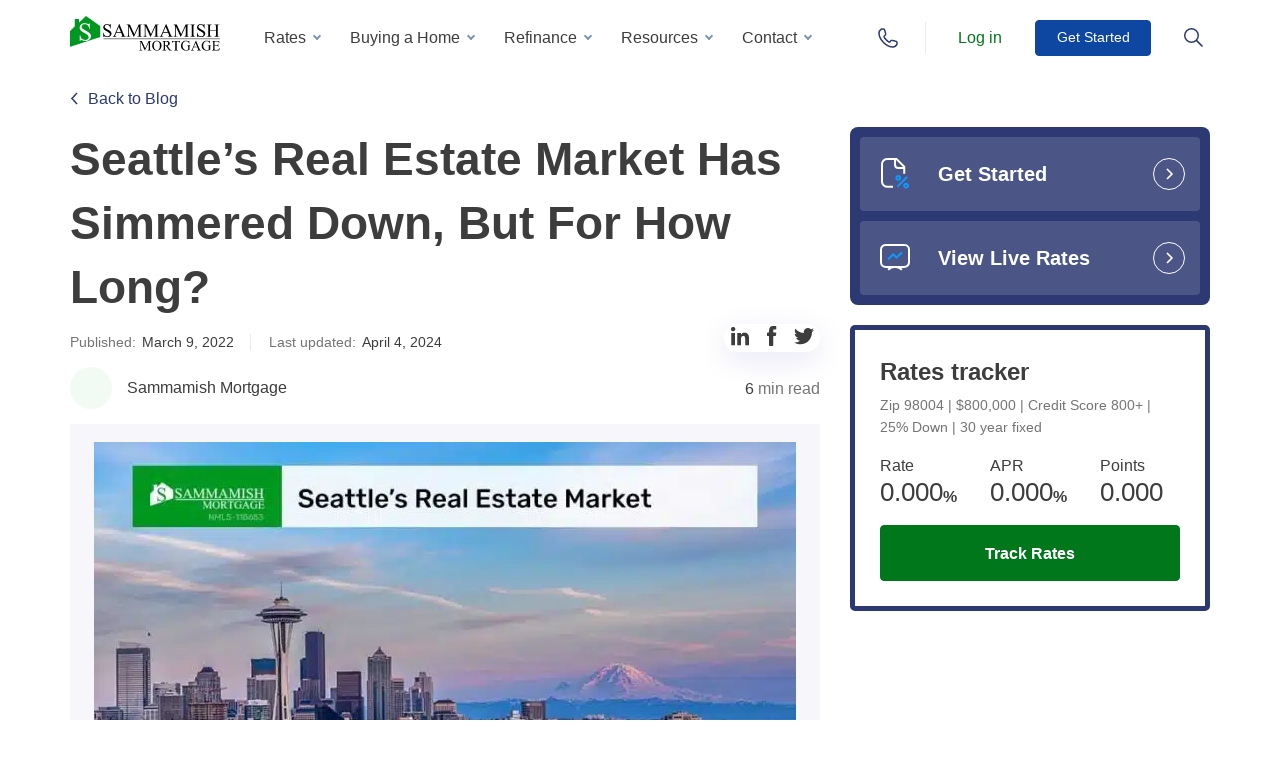

--- FILE ---
content_type: text/html; charset=UTF-8
request_url: https://www.sammamishmortgage.com/seattle-real-estate-market/
body_size: 76821
content:
<!DOCTYPE html>
<html lang="en-US">
<head> <script type="text/javascript">
/* <![CDATA[ */
var gform;gform||(document.addEventListener("gform_main_scripts_loaded",function(){gform.scriptsLoaded=!0}),document.addEventListener("gform/theme/scripts_loaded",function(){gform.themeScriptsLoaded=!0}),window.addEventListener("DOMContentLoaded",function(){gform.domLoaded=!0}),gform={domLoaded:!1,scriptsLoaded:!1,themeScriptsLoaded:!1,isFormEditor:()=>"function"==typeof InitializeEditor,callIfLoaded:function(o){return!(!gform.domLoaded||!gform.scriptsLoaded||!gform.themeScriptsLoaded&&!gform.isFormEditor()||(gform.isFormEditor()&&console.warn("The use of gform.initializeOnLoaded() is deprecated in the form editor context and will be removed in Gravity Forms 3.1."),o(),0))},initializeOnLoaded:function(o){gform.callIfLoaded(o)||(document.addEventListener("gform_main_scripts_loaded",()=>{gform.scriptsLoaded=!0,gform.callIfLoaded(o)}),document.addEventListener("gform/theme/scripts_loaded",()=>{gform.themeScriptsLoaded=!0,gform.callIfLoaded(o)}),window.addEventListener("DOMContentLoaded",()=>{gform.domLoaded=!0,gform.callIfLoaded(o)}))},hooks:{action:{},filter:{}},addAction:function(o,r,e,t){gform.addHook("action",o,r,e,t)},addFilter:function(o,r,e,t){gform.addHook("filter",o,r,e,t)},doAction:function(o){gform.doHook("action",o,arguments)},applyFilters:function(o){return gform.doHook("filter",o,arguments)},removeAction:function(o,r){gform.removeHook("action",o,r)},removeFilter:function(o,r,e){gform.removeHook("filter",o,r,e)},addHook:function(o,r,e,t,n){null==gform.hooks[o][r]&&(gform.hooks[o][r]=[]);var d=gform.hooks[o][r];null==n&&(n=r+"_"+d.length),gform.hooks[o][r].push({tag:n,callable:e,priority:t=null==t?10:t})},doHook:function(r,o,e){var t;if(e=Array.prototype.slice.call(e,1),null!=gform.hooks[r][o]&&((o=gform.hooks[r][o]).sort(function(o,r){return o.priority-r.priority}),o.forEach(function(o){"function"!=typeof(t=o.callable)&&(t=window[t]),"action"==r?t.apply(null,e):e[0]=t.apply(null,e)})),"filter"==r)return e[0]},removeHook:function(o,r,t,n){var e;null!=gform.hooks[o][r]&&(e=(e=gform.hooks[o][r]).filter(function(o,r,e){return!!(null!=n&&n!=o.tag||null!=t&&t!=o.priority)}),gform.hooks[o][r]=e)}});
/* ]]> */
</script>
<meta charset="UTF-8"><script>if(navigator.userAgent.match(/MSIE|Internet Explorer/i)||navigator.userAgent.match(/Trident\/7\..*?rv:11/i)){var href=document.location.href;if(!href.match(/[?&]nowprocket/)){if(href.indexOf("?")==-1){if(href.indexOf("#")==-1){document.location.href=href+"?nowprocket=1"}else{document.location.href=href.replace("#","?nowprocket=1#")}}else{if(href.indexOf("#")==-1){document.location.href=href+"&nowprocket=1"}else{document.location.href=href.replace("#","&nowprocket=1#")}}}}</script><script>(()=>{class RocketLazyLoadScripts{constructor(){this.v="2.0.4",this.userEvents=["keydown","keyup","mousedown","mouseup","mousemove","mouseover","mouseout","touchmove","touchstart","touchend","touchcancel","wheel","click","dblclick","input"],this.attributeEvents=["onblur","onclick","oncontextmenu","ondblclick","onfocus","onmousedown","onmouseenter","onmouseleave","onmousemove","onmouseout","onmouseover","onmouseup","onmousewheel","onscroll","onsubmit"]}async t(){this.i(),this.o(),/iP(ad|hone)/.test(navigator.userAgent)&&this.h(),this.u(),this.l(this),this.m(),this.k(this),this.p(this),this._(),await Promise.all([this.R(),this.L()]),this.lastBreath=Date.now(),this.S(this),this.P(),this.D(),this.O(),this.M(),await this.C(this.delayedScripts.normal),await this.C(this.delayedScripts.defer),await this.C(this.delayedScripts.async),await this.T(),await this.F(),await this.j(),await this.A(),window.dispatchEvent(new Event("rocket-allScriptsLoaded")),this.everythingLoaded=!0,this.lastTouchEnd&&await new Promise(t=>setTimeout(t,500-Date.now()+this.lastTouchEnd)),this.I(),this.H(),this.U(),this.W()}i(){this.CSPIssue=sessionStorage.getItem("rocketCSPIssue"),document.addEventListener("securitypolicyviolation",t=>{this.CSPIssue||"script-src-elem"!==t.violatedDirective||"data"!==t.blockedURI||(this.CSPIssue=!0,sessionStorage.setItem("rocketCSPIssue",!0))},{isRocket:!0})}o(){window.addEventListener("pageshow",t=>{this.persisted=t.persisted,this.realWindowLoadedFired=!0},{isRocket:!0}),window.addEventListener("pagehide",()=>{this.onFirstUserAction=null},{isRocket:!0})}h(){let t;function e(e){t=e}window.addEventListener("touchstart",e,{isRocket:!0}),window.addEventListener("touchend",function i(o){o.changedTouches[0]&&t.changedTouches[0]&&Math.abs(o.changedTouches[0].pageX-t.changedTouches[0].pageX)<10&&Math.abs(o.changedTouches[0].pageY-t.changedTouches[0].pageY)<10&&o.timeStamp-t.timeStamp<200&&(window.removeEventListener("touchstart",e,{isRocket:!0}),window.removeEventListener("touchend",i,{isRocket:!0}),"INPUT"===o.target.tagName&&"text"===o.target.type||(o.target.dispatchEvent(new TouchEvent("touchend",{target:o.target,bubbles:!0})),o.target.dispatchEvent(new MouseEvent("mouseover",{target:o.target,bubbles:!0})),o.target.dispatchEvent(new PointerEvent("click",{target:o.target,bubbles:!0,cancelable:!0,detail:1,clientX:o.changedTouches[0].clientX,clientY:o.changedTouches[0].clientY})),event.preventDefault()))},{isRocket:!0})}q(t){this.userActionTriggered||("mousemove"!==t.type||this.firstMousemoveIgnored?"keyup"===t.type||"mouseover"===t.type||"mouseout"===t.type||(this.userActionTriggered=!0,this.onFirstUserAction&&this.onFirstUserAction()):this.firstMousemoveIgnored=!0),"click"===t.type&&t.preventDefault(),t.stopPropagation(),t.stopImmediatePropagation(),"touchstart"===this.lastEvent&&"touchend"===t.type&&(this.lastTouchEnd=Date.now()),"click"===t.type&&(this.lastTouchEnd=0),this.lastEvent=t.type,t.composedPath&&t.composedPath()[0].getRootNode()instanceof ShadowRoot&&(t.rocketTarget=t.composedPath()[0]),this.savedUserEvents.push(t)}u(){this.savedUserEvents=[],this.userEventHandler=this.q.bind(this),this.userEvents.forEach(t=>window.addEventListener(t,this.userEventHandler,{passive:!1,isRocket:!0})),document.addEventListener("visibilitychange",this.userEventHandler,{isRocket:!0})}U(){this.userEvents.forEach(t=>window.removeEventListener(t,this.userEventHandler,{passive:!1,isRocket:!0})),document.removeEventListener("visibilitychange",this.userEventHandler,{isRocket:!0}),this.savedUserEvents.forEach(t=>{(t.rocketTarget||t.target).dispatchEvent(new window[t.constructor.name](t.type,t))})}m(){const t="return false",e=Array.from(this.attributeEvents,t=>"data-rocket-"+t),i="["+this.attributeEvents.join("],[")+"]",o="[data-rocket-"+this.attributeEvents.join("],[data-rocket-")+"]",s=(e,i,o)=>{o&&o!==t&&(e.setAttribute("data-rocket-"+i,o),e["rocket"+i]=new Function("event",o),e.setAttribute(i,t))};new MutationObserver(t=>{for(const n of t)"attributes"===n.type&&(n.attributeName.startsWith("data-rocket-")||this.everythingLoaded?n.attributeName.startsWith("data-rocket-")&&this.everythingLoaded&&this.N(n.target,n.attributeName.substring(12)):s(n.target,n.attributeName,n.target.getAttribute(n.attributeName))),"childList"===n.type&&n.addedNodes.forEach(t=>{if(t.nodeType===Node.ELEMENT_NODE)if(this.everythingLoaded)for(const i of[t,...t.querySelectorAll(o)])for(const t of i.getAttributeNames())e.includes(t)&&this.N(i,t.substring(12));else for(const e of[t,...t.querySelectorAll(i)])for(const t of e.getAttributeNames())this.attributeEvents.includes(t)&&s(e,t,e.getAttribute(t))})}).observe(document,{subtree:!0,childList:!0,attributeFilter:[...this.attributeEvents,...e]})}I(){this.attributeEvents.forEach(t=>{document.querySelectorAll("[data-rocket-"+t+"]").forEach(e=>{this.N(e,t)})})}N(t,e){const i=t.getAttribute("data-rocket-"+e);i&&(t.setAttribute(e,i),t.removeAttribute("data-rocket-"+e))}k(t){Object.defineProperty(HTMLElement.prototype,"onclick",{get(){return this.rocketonclick||null},set(e){this.rocketonclick=e,this.setAttribute(t.everythingLoaded?"onclick":"data-rocket-onclick","this.rocketonclick(event)")}})}S(t){function e(e,i){let o=e[i];e[i]=null,Object.defineProperty(e,i,{get:()=>o,set(s){t.everythingLoaded?o=s:e["rocket"+i]=o=s}})}e(document,"onreadystatechange"),e(window,"onload"),e(window,"onpageshow");try{Object.defineProperty(document,"readyState",{get:()=>t.rocketReadyState,set(e){t.rocketReadyState=e},configurable:!0}),document.readyState="loading"}catch(t){console.log("WPRocket DJE readyState conflict, bypassing")}}l(t){this.originalAddEventListener=EventTarget.prototype.addEventListener,this.originalRemoveEventListener=EventTarget.prototype.removeEventListener,this.savedEventListeners=[],EventTarget.prototype.addEventListener=function(e,i,o){o&&o.isRocket||!t.B(e,this)&&!t.userEvents.includes(e)||t.B(e,this)&&!t.userActionTriggered||e.startsWith("rocket-")||t.everythingLoaded?t.originalAddEventListener.call(this,e,i,o):(t.savedEventListeners.push({target:this,remove:!1,type:e,func:i,options:o}),"mouseenter"!==e&&"mouseleave"!==e||t.originalAddEventListener.call(this,e,t.savedUserEvents.push,o))},EventTarget.prototype.removeEventListener=function(e,i,o){o&&o.isRocket||!t.B(e,this)&&!t.userEvents.includes(e)||t.B(e,this)&&!t.userActionTriggered||e.startsWith("rocket-")||t.everythingLoaded?t.originalRemoveEventListener.call(this,e,i,o):t.savedEventListeners.push({target:this,remove:!0,type:e,func:i,options:o})}}J(t,e){this.savedEventListeners=this.savedEventListeners.filter(i=>{let o=i.type,s=i.target||window;return e!==o||t!==s||(this.B(o,s)&&(i.type="rocket-"+o),this.$(i),!1)})}H(){EventTarget.prototype.addEventListener=this.originalAddEventListener,EventTarget.prototype.removeEventListener=this.originalRemoveEventListener,this.savedEventListeners.forEach(t=>this.$(t))}$(t){t.remove?this.originalRemoveEventListener.call(t.target,t.type,t.func,t.options):this.originalAddEventListener.call(t.target,t.type,t.func,t.options)}p(t){let e;function i(e){return t.everythingLoaded?e:e.split(" ").map(t=>"load"===t||t.startsWith("load.")?"rocket-jquery-load":t).join(" ")}function o(o){function s(e){const s=o.fn[e];o.fn[e]=o.fn.init.prototype[e]=function(){return this[0]===window&&t.userActionTriggered&&("string"==typeof arguments[0]||arguments[0]instanceof String?arguments[0]=i(arguments[0]):"object"==typeof arguments[0]&&Object.keys(arguments[0]).forEach(t=>{const e=arguments[0][t];delete arguments[0][t],arguments[0][i(t)]=e})),s.apply(this,arguments),this}}if(o&&o.fn&&!t.allJQueries.includes(o)){const e={DOMContentLoaded:[],"rocket-DOMContentLoaded":[]};for(const t in e)document.addEventListener(t,()=>{e[t].forEach(t=>t())},{isRocket:!0});o.fn.ready=o.fn.init.prototype.ready=function(i){function s(){parseInt(o.fn.jquery)>2?setTimeout(()=>i.bind(document)(o)):i.bind(document)(o)}return"function"==typeof i&&(t.realDomReadyFired?!t.userActionTriggered||t.fauxDomReadyFired?s():e["rocket-DOMContentLoaded"].push(s):e.DOMContentLoaded.push(s)),o([])},s("on"),s("one"),s("off"),t.allJQueries.push(o)}e=o}t.allJQueries=[],o(window.jQuery),Object.defineProperty(window,"jQuery",{get:()=>e,set(t){o(t)}})}P(){const t=new Map;document.write=document.writeln=function(e){const i=document.currentScript,o=document.createRange(),s=i.parentElement;let n=t.get(i);void 0===n&&(n=i.nextSibling,t.set(i,n));const c=document.createDocumentFragment();o.setStart(c,0),c.appendChild(o.createContextualFragment(e)),s.insertBefore(c,n)}}async R(){return new Promise(t=>{this.userActionTriggered?t():this.onFirstUserAction=t})}async L(){return new Promise(t=>{document.addEventListener("DOMContentLoaded",()=>{this.realDomReadyFired=!0,t()},{isRocket:!0})})}async j(){return this.realWindowLoadedFired?Promise.resolve():new Promise(t=>{window.addEventListener("load",t,{isRocket:!0})})}M(){this.pendingScripts=[];this.scriptsMutationObserver=new MutationObserver(t=>{for(const e of t)e.addedNodes.forEach(t=>{"SCRIPT"!==t.tagName||t.noModule||t.isWPRocket||this.pendingScripts.push({script:t,promise:new Promise(e=>{const i=()=>{const i=this.pendingScripts.findIndex(e=>e.script===t);i>=0&&this.pendingScripts.splice(i,1),e()};t.addEventListener("load",i,{isRocket:!0}),t.addEventListener("error",i,{isRocket:!0}),setTimeout(i,1e3)})})})}),this.scriptsMutationObserver.observe(document,{childList:!0,subtree:!0})}async F(){await this.X(),this.pendingScripts.length?(await this.pendingScripts[0].promise,await this.F()):this.scriptsMutationObserver.disconnect()}D(){this.delayedScripts={normal:[],async:[],defer:[]},document.querySelectorAll("script[type$=rocketlazyloadscript]").forEach(t=>{t.hasAttribute("data-rocket-src")?t.hasAttribute("async")&&!1!==t.async?this.delayedScripts.async.push(t):t.hasAttribute("defer")&&!1!==t.defer||"module"===t.getAttribute("data-rocket-type")?this.delayedScripts.defer.push(t):this.delayedScripts.normal.push(t):this.delayedScripts.normal.push(t)})}async _(){await this.L();let t=[];document.querySelectorAll("script[type$=rocketlazyloadscript][data-rocket-src]").forEach(e=>{let i=e.getAttribute("data-rocket-src");if(i&&!i.startsWith("data:")){i.startsWith("//")&&(i=location.protocol+i);try{const o=new URL(i).origin;o!==location.origin&&t.push({src:o,crossOrigin:e.crossOrigin||"module"===e.getAttribute("data-rocket-type")})}catch(t){}}}),t=[...new Map(t.map(t=>[JSON.stringify(t),t])).values()],this.Y(t,"preconnect")}async G(t){if(await this.K(),!0!==t.noModule||!("noModule"in HTMLScriptElement.prototype))return new Promise(e=>{let i;function o(){(i||t).setAttribute("data-rocket-status","executed"),e()}try{if(navigator.userAgent.includes("Firefox/")||""===navigator.vendor||this.CSPIssue)i=document.createElement("script"),[...t.attributes].forEach(t=>{let e=t.nodeName;"type"!==e&&("data-rocket-type"===e&&(e="type"),"data-rocket-src"===e&&(e="src"),i.setAttribute(e,t.nodeValue))}),t.text&&(i.text=t.text),t.nonce&&(i.nonce=t.nonce),i.hasAttribute("src")?(i.addEventListener("load",o,{isRocket:!0}),i.addEventListener("error",()=>{i.setAttribute("data-rocket-status","failed-network"),e()},{isRocket:!0}),setTimeout(()=>{i.isConnected||e()},1)):(i.text=t.text,o()),i.isWPRocket=!0,t.parentNode.replaceChild(i,t);else{const i=t.getAttribute("data-rocket-type"),s=t.getAttribute("data-rocket-src");i?(t.type=i,t.removeAttribute("data-rocket-type")):t.removeAttribute("type"),t.addEventListener("load",o,{isRocket:!0}),t.addEventListener("error",i=>{this.CSPIssue&&i.target.src.startsWith("data:")?(console.log("WPRocket: CSP fallback activated"),t.removeAttribute("src"),this.G(t).then(e)):(t.setAttribute("data-rocket-status","failed-network"),e())},{isRocket:!0}),s?(t.fetchPriority="high",t.removeAttribute("data-rocket-src"),t.src=s):t.src="data:text/javascript;base64,"+window.btoa(unescape(encodeURIComponent(t.text)))}}catch(i){t.setAttribute("data-rocket-status","failed-transform"),e()}});t.setAttribute("data-rocket-status","skipped")}async C(t){const e=t.shift();return e?(e.isConnected&&await this.G(e),this.C(t)):Promise.resolve()}O(){this.Y([...this.delayedScripts.normal,...this.delayedScripts.defer,...this.delayedScripts.async],"preload")}Y(t,e){this.trash=this.trash||[];let i=!0;var o=document.createDocumentFragment();t.forEach(t=>{const s=t.getAttribute&&t.getAttribute("data-rocket-src")||t.src;if(s&&!s.startsWith("data:")){const n=document.createElement("link");n.href=s,n.rel=e,"preconnect"!==e&&(n.as="script",n.fetchPriority=i?"high":"low"),t.getAttribute&&"module"===t.getAttribute("data-rocket-type")&&(n.crossOrigin=!0),t.crossOrigin&&(n.crossOrigin=t.crossOrigin),t.integrity&&(n.integrity=t.integrity),t.nonce&&(n.nonce=t.nonce),o.appendChild(n),this.trash.push(n),i=!1}}),document.head.appendChild(o)}W(){this.trash.forEach(t=>t.remove())}async T(){try{document.readyState="interactive"}catch(t){}this.fauxDomReadyFired=!0;try{await this.K(),this.J(document,"readystatechange"),document.dispatchEvent(new Event("rocket-readystatechange")),await this.K(),document.rocketonreadystatechange&&document.rocketonreadystatechange(),await this.K(),this.J(document,"DOMContentLoaded"),document.dispatchEvent(new Event("rocket-DOMContentLoaded")),await this.K(),this.J(window,"DOMContentLoaded"),window.dispatchEvent(new Event("rocket-DOMContentLoaded"))}catch(t){console.error(t)}}async A(){try{document.readyState="complete"}catch(t){}try{await this.K(),this.J(document,"readystatechange"),document.dispatchEvent(new Event("rocket-readystatechange")),await this.K(),document.rocketonreadystatechange&&document.rocketonreadystatechange(),await this.K(),this.J(window,"load"),window.dispatchEvent(new Event("rocket-load")),await this.K(),window.rocketonload&&window.rocketonload(),await this.K(),this.allJQueries.forEach(t=>t(window).trigger("rocket-jquery-load")),await this.K(),this.J(window,"pageshow");const t=new Event("rocket-pageshow");t.persisted=this.persisted,window.dispatchEvent(t),await this.K(),window.rocketonpageshow&&window.rocketonpageshow({persisted:this.persisted})}catch(t){console.error(t)}}async K(){Date.now()-this.lastBreath>45&&(await this.X(),this.lastBreath=Date.now())}async X(){return document.hidden?new Promise(t=>setTimeout(t)):new Promise(t=>requestAnimationFrame(t))}B(t,e){return e===document&&"readystatechange"===t||(e===document&&"DOMContentLoaded"===t||(e===window&&"DOMContentLoaded"===t||(e===window&&"load"===t||e===window&&"pageshow"===t)))}static run(){(new RocketLazyLoadScripts).t()}}RocketLazyLoadScripts.run()})();</script>
    <title>Seattle’s Real Estate Market in 2024: Update</title>
<link crossorigin data-rocket-preload as="font" href="https://www.sammamishmortgage.com/wp-content/themes/sammamish/assets/fonts/Onest/static/Onest-Light.ttf" rel="preload">
<style id="wpr-usedcss">img:is([sizes=auto i],[sizes^="auto," i]){contain-intrinsic-size:3000px 1500px}img.emoji{display:inline!important;border:none!important;box-shadow:none!important;height:1em!important;width:1em!important;margin:0 .07em!important;vertical-align:-.1em!important;background:0 0!important;padding:0!important}@-webkit-keyframes rotating{0%{-webkit-transform:rotate(0);transform:rotate(0)}to{-webkit-transform:rotate(360deg);transform:rotate(360deg)}}@keyframes rotating{0%{-webkit-transform:rotate(0);transform:rotate(0)}to{-webkit-transform:rotate(360deg);transform:rotate(360deg)}}body #header,body #header.with_back{background-color:#fff}body #header.with_back.with_shadow{background-color:rgba(255,255,255,.85);-webkit-box-shadow:0 2px 5px rgba(0,0,0,.1);box-shadow:0 2px 5px rgba(0,0,0,.1);-webkit-backdrop-filter:blur(7px);backdrop-filter:blur(7px);z-index:100}#header{padding:0;background:0 0;position:fixed;top:0;left:0;width:100%;z-index:5}#header .pos{display:-webkit-box;display:-ms-flexbox;display:flex;padding:0;-webkit-box-orient:horizontal;-webkit-box-direction:normal;-ms-flex-direction:row;flex-direction:row;-webkit-box-align:center;-ms-flex-align:center;align-items:center}#header .pos>*{height:75px}@media screen and (max-width:1200px){#header>.container{max-width:none}#header .pos>*{height:70px}}#header .for_logo{line-height:1;display:-webkit-box;display:-ms-flexbox;display:flex;-webkit-box-align:center;-ms-flex-align:center;align-items:center;-webkit-box-pack:start;-ms-flex-pack:start;justify-content:flex-start;margin:0 10px 0 0}#header .for_logo img{width:150px}#header .main_menu,#header .main_menu>li{height:100%;display:-webkit-box;display:-ms-flexbox;display:flex;-webkit-box-align:center;-ms-flex-align:center;align-items:center}#header .main_menu{padding-left:23px;margin-top:18px}#header .main_menu>li.menu-item-has-children:hover>a{color:#00771b}#header .main_menu>li{margin:0 8px 0 0;padding:0 0 18px}#header .main_menu>li::after{content:"";position:absolute;height:1px;background-color:#e7eaf3;left:-20px;right:-20px;bottom:0;display:none}@media screen and (min-width:1200px){#header .main_menu>li:hover>a{background:#f2faf4;color:#00771b}}#header .main_menu>li a:focus{background:0 0;-webkit-appearance:none;-moz-appearance:none;appearance:none}#header .main_menu>li:last-child{margin:0}#header .main_menu>li.menu-item-has-children>a{position:relative;padding:7px 25px 7px 11px;border-radius:4px}#header .main_menu>li.menu-item-has-children>a::before{content:"";display:block;position:absolute;width:6px;height:6px;border:2px solid #7991b6;border-top:none;border-right:none;right:11px;top:52%;-webkit-transform:translateY(-50%) rotate(-45deg);-ms-transform:translateY(-50%) rotate(-45deg);transform:translateY(-50%) rotate(-45deg);margin-top:-2px}@media screen and (min-width:1200px){#header .main_menu>li.menu-item-has-children:hover>a::before{border-bottom:2px solid #00771b;border-left:2px solid #00771b;-webkit-transform:translateY(-50%) rotate(135deg)!important;-ms-transform:translateY(-50%) rotate(135deg)!important;transform:translateY(-50%) rotate(135deg)!important;margin-top:2px;background:#f2faf4}}#header .main_menu>li .show_sub_menu{background-position:center center}#header .main_menu>li>a{padding:7px 15px;border-radius:4px;color:#3d3d3d;font-weight:400}@media screen and (max-width:1200px){#header .main_menu{-webkit-box-orient:vertical;-webkit-box-direction:normal;-ms-flex-direction:column;flex-direction:column;padding:0;margin:14px 0 0;height:auto}#header .main_menu>li{padding:0;margin:0;height:auto;position:relative;display:block}#header .main_menu>li::after{display:block}#header .main_menu>li.menu-item-has-children>a{padding:0}#header .main_menu>li.menu-item-has-children>a::before{display:none}#header .main_menu>li .show_sub_menu{position:absolute;right:-20px;width:55px;height:60px;top:0;bottom:0;background-size:12px}#header .main_menu>li .show_sub_menu.active{-webkit-transform:rotate(180deg) translateX(0);-ms-transform:rotate(180deg) translateX(0);transform:rotate(180deg) translateX(0)}#header .main_menu>li>a{min-height:60px;display:-webkit-box;display:-ms-flexbox;display:flex;-webkit-box-align:center;-ms-flex-align:center;align-items:center;-webkit-box-pack:start;-ms-flex-pack:start;justify-content:flex-start;padding:0;width:100%}}#header .main_menu>li .sub-menu{top:100%;background:#fff;-webkit-box-shadow:0 8px 35px rgba(0,0,0,.1);box-shadow:0 8px 35px rgba(0,0,0,.1);border:0;padding:16px 0}#header .btn_menu_search.active svg,#header .main_menu>li .sub-menu::after,#header .main_menu>li .sub-menu::before{display:none}#header .main_menu>li .sub-menu>li a:hover,#header .main_menu>li .sub-menu>li:hover{background-color:#f2faf4}#header .main_menu>li .sub-menu>li a{display:block;padding:8px 30px;border:0;outline:0!important;font-weight:400}#header .main_menu_holder{width:calc(100% - 160px);position:relative}@media screen and (max-width:1200px){#header .main_menu>li .sub-menu{background:#f7f7fb;-webkit-box-shadow:none;box-shadow:none;position:relative;width:100%;margin:0;top:auto;left:0;right:auto;bottom:auto;list-style:none}#header .main_menu>li .sub-menu::before{content:"";display:block;position:absolute;z-index:-1;background:#f7f7fb;left:-20px;right:-20px;top:0;bottom:0;border-top:2px solid #00771b}#header .main_menu>li .sub-menu>li::before{display:none}#header .main_menu>li .sub-menu>li a{padding:12px 0;font-size:14px;color:#3d3d3d}#header .main_menu_holder{display:-webkit-box;display:-ms-flexbox;display:flex;-webkit-box-align:center;-ms-flex-align:center;align-items:center;-webkit-box-pack:end;-ms-flex-pack:end;justify-content:flex-end}}#header .main_menu_holder .place-ment{display:-webkit-box;display:-ms-flexbox;display:flex;height:100%;-webkit-box-align:center;-ms-flex-align:center;align-items:center;-webkit-box-pack:justify;-ms-flex-pack:justify;justify-content:space-between}#header .main_menu_holder .place-ment .btn{width:116px;height:36px;display:-webkit-box;display:-ms-flexbox;display:flex;-webkit-box-align:center;-ms-flex-align:center;align-items:center;font-weight:500;font-size:14px;-webkit-box-pack:center;-ms-flex-pack:center;justify-content:center;min-width:0}@media screen and (max-width:375px){#header .main_menu_holder .place-ment .btn{width:100px}}#header .main_menu_holder .place-ment .btn:hover{-webkit-transform:translateY(-4px);-ms-transform:translateY(-4px);transform:translateY(-4px)}#header.with_back{background-color:rgba(255,255,255,.9);-webkit-transition:.25s;-o-transition:.25s;transition:all .25s ease}#header .btn_menu__group{display:-webkit-box;display:-ms-flexbox;display:flex;height:100%;-webkit-box-align:center;-ms-flex-align:center;align-items:center;-webkit-box-pack:justify;-ms-flex-pack:justify;justify-content:space-between;padding:0 0 0 30px;margin-left:auto}#header .btn_menu__group .phone-btn-icon{background-image:url("data:image/svg+xml, %3Csvg width='18' height='20' viewBox='0 0 18 20' fill='none' xmlns='http://www.w3.org/2000/svg'%3E%3Cpath d='M8.99998 1C10.9136 1 12.4286 2.04464 12.4286 5.5C12.4286 7.99107 10.9136 10 8.99998 10C7.08636 10 5.57141 7.91072 5.57141 5.41964C5.57141 2.04464 7.08636 1 8.99998 1Z' stroke='%2300771B' stroke-width='1.5' stroke-miterlimit='10'/%3E%3Cpath d='M6.30337 11.125C5.22472 11.9527 4.77528 12.1182 4.05618 12.4493C2.52809 13.1114 1 13.4425 1 15.1806C1 15.6772 1 15.8427 1 16.091C1 17.167 1.26966 17.2497 2.34831 17.7463C4.32584 18.7395 6.30337 19.0706 9 18.9878C11.6966 18.9878 13.764 18.6568 15.6517 17.7463C16.7303 17.167 17 17.167 17 16.091C17 15.8427 17 15.6772 17 15.1806C17 13.3597 15.4719 13.1114 13.9438 12.4493C13.2247 12.1182 12.7753 11.9527 11.6966 11.125' stroke='%2300771B' stroke-width='1.5' stroke-miterlimit='10'/%3E%3C/svg%3E");width:18px;height:20px;display:inline-block;background-repeat:no-repeat;background-size:contain}#header .btn_menu__group .phone-btn-icon{background-image:url("data:image/svg+xml, %3Csvg width='20' height='20' viewBox='0 0 20 20' fill='none' xmlns='http://www.w3.org/2000/svg'%3E%3Cpath d='M8.2643 11.8677C9.32027 12.8797 10.0683 13.5836 10.7282 13.8916C11.2562 14.1996 11.7842 13.9796 12.0922 13.6716C12.4002 13.2756 12.7082 12.9677 13.0602 12.5717C13.6762 11.8677 16.8881 13.0997 17.856 13.2756C18.604 13.4956 19 13.8916 19 14.3756C19 14.9916 19 15.5636 19 16.0916C18.164 17.8955 16.8881 18.9075 14.9521 18.9955C12.1802 19.0835 9.01228 17.8955 5.49238 14.4636C2.10448 10.9437 0.916517 7.8198 1.00451 5.00388C1.00451 3.11194 2.06048 1.79198 3.86443 1C4.39242 1 5.0524 1 5.58039 1C6.10837 1 6.54836 1.48398 6.63635 2.18796C6.94434 3.19994 8.2203 6.32384 7.47233 6.98383C7.16434 7.29182 6.72435 7.59981 6.41636 7.9078C6.10837 8.21579 5.88837 8.69978 6.19637 9.31576C6.54836 10.0637 7.16434 10.7677 8.2643 11.8677Z' stroke='%232C3972' stroke-width='1.5' stroke-miterlimit='10'/%3E%3C/svg%3E");width:20px}#header .btn_menu__group .phone-btn-icon:hover{background-image:url("data:image/svg+xml, %3Csvg width='20' height='20' viewBox='0 0 20 20' fill='none' xmlns='http://www.w3.org/2000/svg'%3E%3Cpath d='M8.2643 11.8677C9.32027 12.8797 10.0683 13.5836 10.7282 13.8916C11.2562 14.1996 11.7842 13.9796 12.0922 13.6716C12.4002 13.2756 12.7082 12.9677 13.0602 12.5717C13.6762 11.8677 16.8881 13.0997 17.856 13.2756C18.604 13.4956 19 13.8916 19 14.3756C19 14.9916 19 15.5636 19 16.0916C18.164 17.8955 16.8881 18.9075 14.9521 18.9955C12.1802 19.0835 9.01228 17.8955 5.49238 14.4636C2.10448 10.9437 0.916517 7.8198 1.00451 5.00388C1.00451 3.11194 2.06048 1.79198 3.86443 1C4.39242 1 5.0524 1 5.58039 1C6.10837 1 6.54836 1.48398 6.63635 2.18796C6.94434 3.19994 8.2203 6.32384 7.47233 6.98383C7.16434 7.29182 6.72435 7.59981 6.41636 7.9078C6.10837 8.21579 5.88837 8.69978 6.19637 9.31576C6.54836 10.0637 7.16434 10.7677 8.2643 11.8677Z' stroke='%2300771B' stroke-width='1.5' stroke-miterlimit='10'/%3E%3C/svg%3E")}@media screen and (max-width:1200px){#header .btn_menu__group{display:none}}#header .btn_menu__group a,#header .btn_menu__group>*{display:-webkit-box;display:-ms-flexbox;display:flex;-webkit-box-align:center;-ms-flex-align:center;align-items:center}#header .btn_menu__group>:nth-child(2){margin:0 18px 0 25px}#header .btn_menu__group>.active{background-image:url(https://www.sammamishmortgage.com/wp-content/themes/sammamish/assets/img/icons/menu-close.svg)}#header .btn_menu_search.active{background-image:url(https://www.sammamishmortgage.com/wp-content/themes/sammamish/assets/img/icons/menu-close-green.svg);background-position:center center;background-repeat:no-repeat;-webkit-transition:none;-o-transition:none;transition:none}#header .btn_menu_search.active .search-btn-icon,#header .searchform__inner.preloader form [type=submit] svg{display:none}#header .searchform{width:100%;height:auto;left:0;right:0;bottom:auto;border:0;padding:43px 0 30px;-webkit-box-shadow:0 2px 5px rgba(0,0,0,.1);box-shadow:0 2px 5px rgba(0,0,0,.1);z-index:1}@media screen and (max-width:1200px){#header .searchform{display:none;padding:43px 0 23px}#header .phoneform{display:none}}#header .searchform .searchAjax{text-align:left}#header .searchform__inner{max-width:600px;margin:0 auto}#header .searchform__inner form{position:relative;border:2px solid #e8f9ec;border-radius:2px}#header .searchform__inner form [type=search]{border:2px solid #00771b;border-radius:2px;height:56px;background-color:#fff;font-weight:400;font-size:16px;padding:16px 80px 16px 20px;color:#3d3d3d}#header .searchform__inner form [type=search]::-webkit-input-placeholder{color:#757575}#header .searchform__inner form [type=search]::-moz-placeholder{color:#757575}#header .searchform__inner form [type=search]:-ms-input-placeholder{color:#757575}#header .searchform__inner form [type=search]::-ms-input-placeholder{color:#757575}#header .searchform__inner form [type=search]::placeholder{color:#757575}#header .header__mobile__search .search [type=search]:focus,#header .searchform__inner form [type=search]:focus{border-color:#00771b}#header .searchform__inner form [type=submit]{width:40px;height:40px;display:-webkit-box;display:-ms-flexbox;display:flex;-webkit-box-align:center;-ms-flex-align:center;align-items:center;-webkit-box-pack:center;-ms-flex-pack:center;justify-content:center;padding:0;margin:0;bottom:auto;background-image:url("data:image/svg+xml, %3Csvg width='21' height='21' viewBox='0 0 21 21' fill='none' xmlns='http://www.w3.org/2000/svg'%3E%3Cpath d='M14 14L20 20' stroke='%2300771B' stroke-width='2'/%3E%3Ccircle cx='8.5' cy='8.5' r='7.5' stroke='%2300771B' stroke-width='2'/%3E%3C/svg%3E");background-repeat:no-repeat;background-position:center center;border-radius:50%;background-size:20px;position:static;-webkit-box-shadow:none;box-shadow:none;border:0}#header .searchform__inner form [type=submit]:hover{background-color:#f2faf4}#header .searchform__inner form [type=submit] svg{width:20px;height:20px}#header .searchform__inner.preloader form [type=submit]{background-image:url(https://www.sammamishmortgage.com/wp-content/themes/sammamish/assets/img/icons/loading1.svg);background-position:center center;background-repeat:no-repeat;background-size:50%}#header .searchform__submit{position:absolute;z-index:3;right:8px;top:8px;bottom:8px;border-left:1px solid #e7eaf3;padding:0 0 0 8px}#header .searchform__clear{position:absolute;z-index:3;right:72px;top:8px;bottom:8px;display:none;-webkit-box-align:center;-ms-flex-align:center;align-items:center;-webkit-box-pack:center;-ms-flex-pack:center;justify-content:center}#header .searchform__clear.active{display:-webkit-box;display:-ms-flexbox;display:flex}#header .searchform__clear button{background-image:url("data:image/svg+xml, %3Csvg width='10' height='10' viewBox='0 0 10 10' fill='none' xmlns='http://www.w3.org/2000/svg'%3E%3Cpath d='M9 1L1 9' stroke='%237991B6' stroke-width='1.5'/%3E%3Cpath d='M1 1L9 9' stroke='%237991B6' stroke-width='1.5'/%3E%3C/svg%3E");background-position:center left 5.5px;background-repeat:no-repeat;position:relative;left:auto;top:auto;right:auto;bottom:auto;padding:0;margin:0;width:20px;height:20px;border-radius:50%;background-color:#f7f7fb;display:-webkit-box;display:-ms-flexbox;display:flex;-webkit-box-align:center;-ms-flex-align:center;align-items:center;-webkit-box-pack:center;-ms-flex-pack:center;justify-content:center}#header .searchform__clear button:hover{background-color:#7991b6;background-image:url("data:image/svg+xml, %3Csvg width='10' height='10' viewBox='0 0 10 10' fill='none' xmlns='http://www.w3.org/2000/svg'%3E%3Cpath d='M9 1L1 9' stroke='%23E7EAF3' stroke-width='1.5'/%3E%3Cpath d='M1 1L9 9' stroke='%23E7EAF3' stroke-width='1.5'/%3E%3C/svg%3E")}#header .header__mobile{display:-webkit-box;display:-ms-flexbox;display:flex;height:100%;-webkit-box-align:center;-ms-flex-align:center;align-items:center;-webkit-transition:.3s;-o-transition:.3s;transition:all .3s ease}@media screen and (max-width:1200px){#header .header__mobile{position:fixed;top:69px;z-index:10;width:calc(100% - 40px);height:calc(100vh - 100px);background-color:#fff;left:0;bottom:0;padding:12px 20px 69px;overflow:auto;-webkit-transform:translateX(-100%);-ms-transform:translateX(-100%);transform:translateX(-100%);-ms-flex-wrap:wrap;flex-wrap:wrap;-webkit-box-align:start;-ms-flex-align:start;align-items:flex-start}}#header .header__mobile__nav{width:100%}#header .header__mobile__search{display:none;width:100%}@media screen and (max-width:1200px){#header .header__mobile__search{display:block}}#header .header__mobile__search .search{position:relative;border:0}#header .header__mobile__search .search [type=search]{background:#f7f7fb;border-radius:4px;position:relative;z-index:1;display:block;width:100%;border:2px solid #f7f7fb;padding:0 15px 0 54px;height:40px;font-size:16px}#header .header__mobile__search .search [type=search]::-webkit-input-placeholder{font-weight:400;font-size:16px;color:#757575}#header .header__mobile__search .search [type=search]::-moz-placeholder{font-weight:400;font-size:16px;color:#757575}#header .header__mobile__search .search [type=search]:-ms-input-placeholder{font-weight:400;font-size:16px;color:#757575}#header .header__mobile__search .search [type=search]::-ms-input-placeholder{font-weight:400;font-size:16px;color:#757575}#header .header__mobile__search .search [type=search]::placeholder{font-weight:400;font-size:16px;color:#757575}#header .header__mobile__search .search [type=submit]{position:absolute;width:48px;height:40px;border:0;left:0;top:0;z-index:3;display:-webkit-box;display:-ms-flexbox;display:flex;-webkit-box-align:center;-ms-flex-align:center;align-items:center;-webkit-box-pack:center;-ms-flex-pack:center;justify-content:center;-webkit-transition:none;-o-transition:none;transition:all 0s ease;color:transparent;background-color:transparent;background-image:url("data:image/svg+xml,%3Csvg width='19' height='19' viewBox='0 0 19 19' fill='none' xmlns='http://www.w3.org/2000/svg'%3E%3Ccircle cx='7.5' cy='7.5' r='6.75' stroke='%232C3972' stroke-width='1.5'%3E%3C/circle%3E%3Cpath d='M12.5 12.5L18 18' stroke='%232C3972' stroke-width='1.5' stroke-linecap='round'%3E%3C/path%3E%3C/svg%3E");background-repeat:no-repeat;background-position:center}#header .header__mobile__footer a:hover,#header .header__mobile__search .search [type=submit]:hover{background-color:transparent}#header .header__mobile__search .searchform{padding:0;display:block;-webkit-box-shadow:none;box-shadow:none;margin:0}#header .header__mobile__search .clear{position:absolute;z-index:3;top:0;bottom:0;right:0;width:50px;display:none;-webkit-box-align:center;-ms-flex-align:center;align-items:center;-webkit-box-pack:center;-ms-flex-pack:center;justify-content:center}#header .header__mobile__search .clear.active{display:-webkit-box;display:-ms-flexbox;display:flex}#header .header__mobile__search .clear button{padding:0;margin:0;width:20px;height:20px;border-radius:50%;position:static;background-color:#7991b6;border:0;background-repeat:no-repeat;background-position:center;background-image:url("data:image/svg+xml, %3Csvg width='10' height='10' viewBox='0 0 10 10' fill='none' xmlns='http://www.w3.org/2000/svg'%3E%3Cpath d='M9 1L1 9' stroke='%23ffffff' stroke-width='1.5'/%3E%3Cpath d='M1 1L9 9' stroke='%23ffffff' stroke-width='1.5'/%3E%3C/svg%3E")}#header .header__mobile__footer{display:none;width:100%;position:relative}#header .header__mobile__footer .login-icon,#header .header__mobile__footer .phone-icon{width:18px;height:20px;background-image:url("data:image/svg+xml,%3Csvg width='18' height='20' viewBox='0 0 18 20' fill='none' xmlns='http://www.w3.org/2000/svg'%3E%3Cpath d='M8.99998 1C10.9136 1 12.4286 2.04464 12.4286 5.5C12.4286 7.99107 10.9136 10 8.99998 10C7.08636 10 5.57141 7.91072 5.57141 5.41964C5.57141 2.04464 7.08636 1 8.99998 1Z' stroke='%2300771B' stroke-width='1.5' stroke-miterlimit='10'/%3E%3Cpath d='M6.30337 11.125C5.22472 11.9527 4.77528 12.1182 4.05618 12.4493C2.52809 13.1114 1 13.4425 1 15.1806C1 15.6772 1 15.8427 1 16.091C1 17.167 1.26966 17.2497 2.34831 17.7463C4.32584 18.7395 6.30337 19.0706 9 18.9878C11.6966 18.9878 13.764 18.6568 15.6517 17.7463C16.7303 17.167 17 17.167 17 16.091C17 15.8427 17 15.6772 17 15.1806C17 13.3597 15.4719 13.1114 13.9438 12.4493C13.2247 12.1182 12.7753 11.9527 11.6966 11.125' stroke='%2300771B' stroke-width='1.5' stroke-miterlimit='10'/%3E%3C/svg%3E");background-repeat:no-repeat;background-size:contain}#header .header__mobile__footer .phone-icon{background-image:url("data:image/svg+xml, %3Csvg width='20' height='20' viewBox='0 0 20 20' fill='none' xmlns='http://www.w3.org/2000/svg'%3E%3Cpath d='M8.2643 11.8677C9.32027 12.8797 10.0683 13.5836 10.7282 13.8916C11.2562 14.1996 11.7842 13.9796 12.0922 13.6716C12.4002 13.2756 12.7082 12.9677 13.0602 12.5717C13.6762 11.8677 16.8881 13.0997 17.856 13.2756C18.604 13.4956 19 13.8916 19 14.3756C19 14.9916 19 15.5636 19 16.0916C18.164 17.8955 16.8881 18.9075 14.9521 18.9955C12.1802 19.0835 9.01228 17.8955 5.49238 14.4636C2.10448 10.9437 0.916517 7.8198 1.00451 5.00388C1.00451 3.11194 2.06048 1.79198 3.86443 1C4.39242 1 5.0524 1 5.58039 1C6.10837 1 6.54836 1.48398 6.63635 2.18796C6.94434 3.19994 8.2203 6.32384 7.47233 6.98383C7.16434 7.29182 6.72435 7.59981 6.41636 7.9078C6.10837 8.21579 5.88837 8.69978 6.19637 9.31576C6.54836 10.0637 7.16434 10.7677 8.2643 11.8677Z' stroke='%232C3972' stroke-width='1.5' stroke-miterlimit='10'/%3E%3C/svg%3E")}#header .header__mobile__footer a::after,#header .header__mobile__footer::after{content:"";display:block;position:absolute;left:-20px;right:-20px;height:1px;background-color:#e7eaf3}#header .header__mobile__footer::after{top:0}#header .header__mobile__footer .ps_active{color:#00771b}#header .header__mobile__footer .ps_active svg path,.subscribePopup .closePopup:hover path{stroke:#00771b}#header .header__mobile__footer a{display:-webkit-box;display:-ms-flexbox;display:flex;-webkit-box-align:center;-ms-flex-align:center;align-items:center;-webkit-box-pack:start;-ms-flex-pack:start;justify-content:flex-start;text-align:left;min-height:60px;position:relative;font-weight:400;font-size:16px;color:#3d3d3d}#header .header__mobile__footer a::after{bottom:0}#header .header__mobile__footer a div{display:-webkit-box;display:-ms-flexbox;display:flex;-webkit-box-align:center;-ms-flex-align:center;align-items:center;height:100%;width:18px;margin:0 18px 0 0}.btn_menu_phone span,.btn_menu_search span,.mob_hidden{display:none}.btn_menu_account a{text-decoration:none;color:#00771b}.custom-logo-link{display:block}.btn_menu_account{border-radius:4px;margin-right:13px;margin-left:20px;position:relative;color:#00771b}.btn_menu_account a{padding:2px 15px 2px 18px;border-radius:4px}.btn_menu_account a:hover{background:#f2faf4;text-decoration:none}.btn_menu_account:before{content:"";position:absolute;width:1px;height:100%;background:#e7eaf3;top:0;left:-15px}.btn_menu_phone,.btn_menu_search{color:#2c3972;cursor:pointer;vertical-align:middle;width:34px;height:34px;border-radius:4px;-webkit-box-pack:center;-ms-flex-pack:center;justify-content:center}.btn_menu_phone:hover,.btn_menu_search:hover,.place-ment .searchform button[type=submit]{color:#00771b}.btn_menu_phone:hover,.btn_menu_search:hover{background:#f2faf4;-webkit-transition:.2s ease-in-out;-o-transition:.2s ease-in-out;transition:all ease-in-out .2s}.btn_menu_phone{margin-right:10px}.btn_menu_search{display:-webkit-box;display:-ms-flexbox;display:flex;-webkit-box-align:center;-ms-flex-align:center;align-items:center;margin-left:25px}.btn_menu_search .search-btn-icon{background-image:url("data:image/svg+xml, %3Csvg width='19' height='19' viewBox='0 0 19 19' fill='none' xmlns='http://www.w3.org/2000/svg'%3E%3Ccircle cx='7.5' cy='7.5' r='6.75' stroke='%232C3972' stroke-width='1.5'/%3E%3Cpath d='M12.5 12.5L18 18' stroke='%232C3972' stroke-width='1.5' stroke-linecap='round'/%3E%3C/svg%3E");width:19px;height:19px;display:block;background-repeat:no-repeat;background-size:contain;background-position:center}.btn_menu_search .search-btn-icon:hover{background-image:url("data:image/svg+xml, %3Csvg width='19' height='19' viewBox='0 0 19 19' fill='none' xmlns='http://www.w3.org/2000/svg'%3E%3Ccircle cx='7.5' cy='7.5' r='6.75' stroke='%2300771B' stroke-width='1.5'/%3E%3Cpath d='M12.5 12.5L18 18' stroke='%2300771B' stroke-width='1.5' stroke-linecap='round'/%3E%3C/svg%3E")}.btn_menu_search:hover,a{background-color:transparent}.menu_overflow{z-index:2;position:fixed;top:75px;left:0;width:100%;height:100vh;background:rgba(15,26,74,.3);display:none}body.logged-in #header{top:32px}@media screen and (max-width:1200px){#header .header__mobile__footer{display:block;margin:auto 0 0}.menu_overflow{top:70px}*{-webkit-tap-highlight-color:transparent}.mob_hidden{display:block}.burg_menu{width:24px;height:24px;background:url(https://www.sammamishmortgage.com/wp-content/themes/sammamish/assets/img/icons/menu.svg) center no-repeat;margin:0 0 0 28px;cursor:pointer}.menu__active .burg_menu{background-image:url(https://www.sammamishmortgage.com/wp-content/themes/sammamish/assets/img/icons/menu-close.svg)}#header .btn_menu_search{display:none}#header.menu__active .header__mobile{-webkit-transform:translateX(0);-ms-transform:translateX(0);transform:translateX(0)}}@media screen and (max-width:768px){body.logged-in #wpadminbar{position:fixed}}@media screen and (max-width:480px){.burg_menu{margin:0 0 0 10px}}.unselectable{-webkit-user-select:none;-moz-user-select:none;-ms-user-select:none;user-select:none}[type=search]::-ms-clear{display:none;width:0;height:0}[type=search]::-ms-reveal{display:none;width:0;height:0}[type=search]::-webkit-search-cancel-button,[type=search]::-webkit-search-decoration,[type=search]::-webkit-search-results-button,[type=search]::-webkit-search-results-decoration,input[type=search]::-webkit-search-cancel-button,input[type=search]::-webkit-search-decoration,input[type=search]::-webkit-search-results-button,input[type=search]::-webkit-search-results-decoration{display:none}.main_menu li .sub-menu li,header>.container>.row{margin-left:0;margin-right:0}.main_menu{padding-left:0;margin-bottom:0;display:inline-block}.main_menu>li{margin-right:32px}.main_menu li{list-style:none;display:inline-block;padding:0;position:relative}.main_menu li .sub-menu{display:none;position:absolute;top:100%;left:0;z-index:3;min-width:140px;background-color:#fff;padding-left:0}.main_menu li .sub-menu li{padding:0;display:block}.main_menu li .sub-menu li a{display:block;padding:9px 12px;height:auto;margin:0;border:0;line-height:1.4em;color:#666;font-size:.923em;white-space:nowrap}.main_menu a{display:block;font-family:Onest,sans-serif;font-weight:450;font-size:16px;line-height:19px;color:#2c3972;padding:10px 0}.phoneform.show,.searchform.show{visibility:visible;opacity:1;z-index:4;-webkit-transition-duration:.2s;-o-transition-duration:.2s;transition-duration:.2s;display:block}.main_menu,.phoneform{text-align:left}.phoneform a{color:#3d3d3d;font-size:14px;padding:8px 0;line-height:20px;display:block;position:relative}.phoneform a:after{position:absolute;content:"";width:34px;height:34px;background-image:url("data:image/svg+xml,%3Csvg width='17' height='15' viewBox='0 0 17 15' fill='none' xmlns='http://www.w3.org/2000/svg'%3E%3Cpath d='M8.07692 1L15 7.5L8.07692 14M14.6154 7.5H0' stroke='%23009821' stroke-width='2'/%3E%3C/svg%3E");background-position:center;background-repeat:no-repeat;display:block;border-radius:4px;background-color:#f2faf4;top:0;right:0;pointer-events:none}.phoneform a:hover{-webkit-transition-duration:.2s;-o-transition-duration:.2s;transition-duration:.2s;text-decoration:none}.phoneform a:hover:after{-webkit-transition-duration:.2s;-o-transition-duration:.2s;transition-duration:.2s;background-color:#00771b;background-image:url("data:image/svg+xml,%3Csvg width='17' height='15' viewBox='0 0 17 15' fill='none' xmlns='http://www.w3.org/2000/svg'%3E%3Cpath d='M8.07692 1L15 7.5L8.07692 14M14.6154 7.5H0' stroke='%23ffffff' stroke-width='2'/%3E%3C/svg%3E")}.phoneform,.searchform{opacity:0;display:none;-webkit-transition-duration:.2s;-o-transition-duration:.2s;transition-duration:.2s;padding:15px;background:#fff;-webkit-box-shadow:0 8px 35px rgba(0,0,0,.1);box-shadow:0 8px 35px rgba(0,0,0,.1)}.phoneform{position:absolute;bottom:-55px;right:calc(6% + 2px);width:255px;height:64px}.place-ment{text-align:right}.searchform input[type=search]{display:block;outline:0;border:0;width:100%;background:#f7f7f7;height:auto;line-height:normal;padding:12px 10px;border-radius:0}.searchform input[type=search]::-moz-placeholder{font-family:Onest,sans-serif;font-style:normal;font-weight:400;font-size:16px;line-height:20px;color:#c4c4c4;opacity:1}@media screen and (min-width:1200px){.searchform button{position:absolute;padding:5px;top:31%;right:20px;background:0 0;border:0;cursor:pointer;z-index:2}.main_menu li:hover a{color:#00771b;text-decoration:none}.main_menu li:hover .sub-menu{display:block;-webkit-transition:250ms ease-in-out;-o-transition:250ms ease-in-out;transition:all ease-in-out 250ms;border:1px solid #eee;border-bottom:0}.main_menu li:hover .sub-menu:before{content:"";display:block;position:absolute;top:-7px;left:12px;border-right:7px solid transparent;border-left:7px solid transparent;border-bottom:7px solid #ddd;border-bottom-color:rgba(0,0,0,.15)}.main_menu li:hover .sub-menu:after{content:"";display:block;position:absolute;top:-6px;left:13px;border-right:6px solid transparent;border-left:6px solid transparent;border-bottom:6px solid #fff}.main_menu li:hover .sub-menu li>a{border-bottom:1px solid #eee}}@media screen and (max-width:1199px){.place-ment:not(.active) svg{display:none}#header .for_logo{width:200px}.searchform input[type=search]::-webkit-input-placeholder{color:#707070;font-family:Onest,sans-serif;font-size:16px}.searchform input[type=search]::-moz-placeholder{color:#707070;font-family:Onest,sans-serif;font-size:16px}.searchform input[type=search]:-ms-input-placeholder{color:#707070;font-family:Onest,sans-serif;font-size:16px}.searchform input[type=search]::-ms-input-placeholder{color:#707070;font-family:Onest,sans-serif;font-size:16px}.searchform input[type=search]::placeholder{color:#707070;font-family:Onest,sans-serif;font-size:16px}.searchform{display:-webkit-box;display:-ms-flexbox;display:flex;-webkit-box-pack:justify;-ms-flex-pack:justify;justify-content:space-between}.phoneform,.searchform{position:relative;top:0;left:0;width:100%;opacity:1;visibility:visible;padding:0;border:0;-webkit-box-shadow:none;box-shadow:none;background:0 0;border-bottom:1px solid rgba(255,255,255,.035)}.phoneform:after{background-image:url(https://www.sammamishmortgage.com/wp-content/themes/sammamish/assets/img/samm/new_grey_arrow.svg);background-size:75%;right:26px;top:18px}.phoneform a{color:#707070;font-size:14px;line-height:20px;padding:18px}.searchform input[type=search]{background:0 0;padding:18px 5px 18px 20px;color:#707070}.place-ment .searchform button[type=submit]{margin:0 10px 0 0;width:18%;padding:15px 15px 10px;border:0;background:0 0}.place-ment .searchform button[type=submit] svg{color:#707070;-webkit-transform:scale(.75);-ms-transform:scale(.75);transform:scale(.75)}#header .btn_menu_phone,#header .btn_menu_search{display:none}.phoneform,.phoneform a,.searchform button{display:block}.main_menu{width:100%}.main_menu li{width:100%;margin-right:0}.main_menu>li{margin-left:0}#header .btn_menu_search span{font-family:Onest,sans-serif}.show_sub_menu{display:block;position:absolute;top:11px;right:20px;width:30px;height:30px;z-index:2;cursor:pointer}.show_sub_menu:after{border-bottom:2px solid #7991b6;border-left:2px solid #7991b6;-webkit-transform:translateY(-50%) rotate(-45deg)!important;-ms-transform:translateY(-50%) rotate(-45deg)!important;transform:translateY(-50%) rotate(-45deg)!important;content:"";display:block;position:absolute;width:6px;height:6px;right:21px;top:50%}.show_sub_menu.active:after{border-bottom:2px solid #00771b;border-left:2px solid #00771b;right:28px}.main_menu{padding-left:0;margin-bottom:0;padding-top:25px;display:inline-block}.main_menu li .sub-menu{position:relative;top:auto;left:auto;margin-bottom:0;margin-left:-20px;width:320px;background-color:rgba(255,255,255,.02)}.main_menu li .sub-menu li:before{content:"";position:absolute;top:29px;left:24px;width:3px;height:1px;background:#666}.main_menu li .sub-menu li a:hover{background:0 0}}.infographic-img{margin:0 auto;display:block;max-width:100%;cursor:-webkit-zoom-in;cursor:zoom-in}.infographic-img.full-mode{cursor:-webkit-zoom-out;cursor:zoom-out}.infographic-img.full-mode.loading{cursor:progress}.col.right-sidebar{top:100px;position:sticky}.content-container .h2:first-child,.content-container .h3:first-child,.content-container h1:first-child,.content-container h2:first-child,.content-container h3:first-child,.content-container h4:first-child,.section .h2:first-child,.section .h3:first-child,.section h1:first-child,.section h2:first-child,.section h3:first-child,.section h4:first-child{margin-top:0}.content-container.inner-page h3:not(.no-rates) a{font-size:16px}.content-container li,.content-container p,.content-container table,.content-container ul{font-weight:400}.content-container h3:not(.no-rates){display:-webkit-box;display:-ms-flexbox;display:flex}.content-container h3:not(.no-rates) a{display:inline-block;padding:10px 130px 10px 65px;position:relative;color:#3d3d3d!important;line-height:26px;max-width:100%;width:640px;text-align:left;font-size:16px;background-color:#f2faf4;border:1px solid #b4d6bc;-webkit-box-sizing:border-box;box-sizing:border-box;border-radius:4px;border-left:4px solid #00771b;background-image:url(https://www.sammamishmortgage.com/wp-content/themes/sammamish/assets/img/samm/live_rates_btn.svg);background-size:40px;background-position:left 6px center;background-repeat:no-repeat;margin-bottom:15px}.content-container h3:not(.no-rates) a:hover{text-decoration:none}.content-container h3:not(.no-rates) a:hover:after{border:1px solid #00771b;background-color:#00771b;background-image:url("data:image/svg+xml,%3Csvg width='8' height='12' viewBox='0 0 8 12' fill='none' xmlns='http://www.w3.org/2000/svg'%3E%3Cpath d='M1 1L6 6L1 11' stroke='%23fff' stroke-width='1.5'/%3E%3C/svg%3E");background-repeat:no-repeat}.content-container h3:not(.no-rates) a:hover:before{display:block}@media screen and (max-width:767px){.searchform input[type=search]{width:80%}.searchform input[type=search]::-webkit-input-placeholder{color:#707070;font-family:Onest,sans-serif;font-size:16px}.searchform input[type=search]::-moz-placeholder{color:#707070;font-family:Onest,sans-serif;font-size:16px}.searchform input[type=search]:-ms-input-placeholder{color:#707070;font-family:Onest,sans-serif;font-size:16px}.searchform input[type=search]::-ms-input-placeholder{color:#707070;font-family:Onest,sans-serif;font-size:16px}.searchform input[type=search]::placeholder{color:#707070;font-family:Onest,sans-serif;font-size:16px}.content-container h3:not(.no-rates) a{padding:10px 30px 10px 60px}.content-container h3:not(.no-rates) a:hover:after{background-color:transparent;right:0;background-image:url("data:image/svg+xml,%3Csvg width='8' height='12' viewBox='0 0 8 12' fill='none' xmlns='http://www.w3.org/2000/svg'%3E%3Cpath d='M1 1L6 6L1 11' stroke='%23009821' stroke-width='2'/%3E%3C/svg%3E");border:0}.content-container h3:not(.no-rates) a:hover:before{display:none}}.content-container h3:not(.no-rates) a:after{content:"";position:absolute;top:calc(50% - 16.5px);right:15px;width:32px;height:32px;border-radius:50%;border:1px solid #7991b6;background-image:url("data:image/svg+xml,%3Csvg width='8' height='12' viewBox='0 0 8 12' fill='none' xmlns='http://www.w3.org/2000/svg'%3E%3Cpath d='M1 1L6 6L1 11' stroke='%23009821' stroke-width='1.5'/%3E%3C/svg%3E");background-position:right 10px center;background-repeat:no-repeat}@media screen and (max-width:767px){.content-container h3:not(.no-rates) a:after{border:0;right:0;width:22px;background-image:url("data:image/svg+xml,%3Csvg width='8' height='12' viewBox='0 0 8 12' fill='none' xmlns='http://www.w3.org/2000/svg'%3E%3Cpath d='M1 1L6 6L1 11' stroke='%23009821' stroke-width='2'/%3E%3C/svg%3E")}}.content-container h3:not(.no-rates) a:before{content:"Show more";position:absolute;top:calc(50% - 11px);right:61px;font-weight:400;font-size:14px;line-height:22px;color:#00771b;display:none}@media (min-width:991px){.section{padding-top:90px;padding-bottom:90px}}@media (max-width:991px){.section{padding-top:90px;padding-bottom:90px}#main .content-container .col:not(:last-child){margin-bottom:72px}}.youtube{position:relative;padding-bottom:56.25%;height:0;overflow:hidden;border-radius:8px}p+.youtube{margin-top:20px;margin-bottom:20px}p:empty+.youtube{margin-top:0}.youtube iframe{position:absolute;top:0;left:0;width:100%;height:100%}.youtube img{-o-object-fit:cover;object-fit:cover}div:not(.col-xs-12):has(>iframe[src*="https://www.youtube.com/"]),p:has(>iframe[src*="https://www.youtube.com/"]){position:relative;padding-bottom:56.25%;height:0;overflow:hidden;border-radius:8px}div:not(.col-xs-12):has(>iframe[src*="https://www.youtube.com/"]) iframe[src*="https://www.youtube.com/"],p:has(>iframe[src*="https://www.youtube.com/"]) iframe[src*="https://www.youtube.com/"]{position:absolute;top:0;left:0;width:100%;height:100%;border:0}.text-center{text-align:center}.content-container{margin-bottom:75px;padding-top:50px}.inner-page picture+*{margin-top:30px}.inner-page .btn{min-width:139px}.inner-page h2,.inner-page h3,.inner-page h4{line-height:1.33;color:#3d3d3d}.inner-page h3{font-size:20px}.inner-page h3 a{font-size:18px}.inner-page ul{font-family:Onest,sans-serif}.inner-page ul li:not(.gfield){list-style:none;padding-left:10px;position:relative;color:#3d3d3d;font-family:Onest,sans-serif;font-weight:400}.inner-page ul li:before{content:"";position:absolute;top:11px;left:-10px;width:3px;height:3px;background-color:#666;border-radius:50%}@media screen and (max-width:576px){.content-container h3:not(.no-rates){display:-webkit-box;display:-ms-flexbox;display:flex}.content-container h3:not(.no-rates) a{margin-left:0;width:100%;text-align:left;line-height:1.4;padding:10px 55px}.inner-page picture img{display:block;margin:auto}}.inner-page p img[src$=".svg"]{width:325px}@media screen and (max-width:576px){.inner-page p img[src$=".svg"]{width:100%}}.row__sticky{display:-webkit-box;display:-ms-flexbox;display:flex;-ms-flex-wrap:wrap;flex-wrap:wrap;-webkit-box-align:start;-ms-flex-align:start;align-items:flex-start}.row__sticky .widget__newsletter{position:sticky;top:100px}@media (max-width:991px){.row__sticky .widget__newsletter{position:relative;top:auto}}.btn{-webkit-transition:.25s;-o-transition:.25s;transition:all .25s ease;display:inline-block;border-radius:4px;border:1px solid #00771b;text-align:center;text-decoration:none;white-space:nowrap;font-size:16px;line-height:19px;color:#fff;padding:15px;outline:0;font-weight:600;cursor:default}.btn:hover{text-decoration:none}.btn:not(.btn-sm){height:56px;font-weight:600;font-size:16px;line-height:25px}.btn-block{width:100%}.btn-blue.btn-primary{background-color:#0d47a1}.btn-blue.btn-primary:hover:not(:active):not(:disabled):not(.btn-disabled){background-color:#1650aa;border-color:#1650aa}.btn-blue.btn-primary:active:not(:disabled):not(.btn-disabled){background-color:#0d4193;border-color:#0d4193}.btn-primary{color:#fff;background-color:#00771b;text-transform:capitalize}.btn-primary.btn-disabled,.btn-primary:disabled{border-color:#bdcbc0;background-color:#bdcbc0;color:#fff}.btn-primary:hover:not(:active):not(:disabled):not(.btn-disabled){background-color:#00b628;border-color:#00b628;outline:0;text-decoration:none;cursor:pointer}.btn-primary:active:not(:disabled):not(.btn-disabled){background-color:#00771b;border-color:#00771b;color:#fff;text-decoration:none}@media (max-width:767px){.content-container h3:last-child{margin-bottom:0}.content-container h3:last-child+p{margin-top:15px}.wp-post-image{height:200px;-o-object-fit:cover;object-fit:cover}h1{font-size:32px;line-height:1.4;font-weight:700}h1{text-align:center}.section .section-title{margin-bottom:20px;padding-left:15px;padding-right:15px}.btn{padding-left:15px;padding-right:15px}}@media (max-width:1200px){.btn:hover{-webkit-transform:translateY(0);-ms-transform:translateY(0);transform:translateY(0)}}.btnIcon-green,.btnIcon-green svg,.subscribePopup form .gform_fields .gfield--type-consent label a{color:#00771b}.btnIcon-green:hover,.copyright-info .law_links a:hover,.f_menu a:hover{text-decoration:none}form .custom-checkbox p{margin:0;padding:0;line-height:inherit}.hidden,template{display:none}.fancybox-loading-x{-webkit-animation:.7s linear infinite rotating!important;animation:.7s linear infinite rotating!important;background:0 0!important;border:4px solid #2c3972!important;position:fixed!important;top:calc(50% - 25px)!important;border-bottom-color:#fff!important;width:50px;height:50px;border-radius:50%;left:calc(50% - 25px);z-index:9999999}body.fancybox-loading-y .fancybox-container{display:none!important}body.disable-scroll,body.overlay{overflow:hidden}body.overlay:before{content:"";position:fixed;width:100%;top:0;left:0;height:100%;background-color:rgba(0,0,0,.7);z-index:10}.subscribePopup{padding:45px;background-color:#fff;border-radius:20px;display:none;position:fixed;top:50%;left:50%;-webkit-transform:translate(-50%,-50%);-ms-transform:translate(-50%,-50%);transform:translate(-50%,-50%);z-index:11;max-width:720px;width:100%}.subscribePopup.active,footer #scroll-up.active{display:block}.subscribePopup .gform_wrapper{display:block!important}.subscribePopup .heading{display:-webkit-box;display:-ms-flexbox;display:flex;-webkit-box-align:center;-ms-flex-align:center;align-items:center;-webkit-box-pack:justify;-ms-flex-pack:justify;justify-content:space-between;margin-bottom:20px;-webkit-column-gap:20px;-moz-column-gap:20px;column-gap:20px}.subscribePopup .title{font-size:20px;line-height:28px;font-weight:500}.subscribePopup .closePopup{cursor:pointer;border:1px solid #f7f7fb;border-radius:100%}.subscribePopup .closePopup:hover{border-color:#00771b}.subscribePopup form .gform_fields{-webkit-column-gap:20px;-moz-column-gap:20px;column-gap:20px}.subscribePopup form .gform_fields .gfield--type-email,.subscribePopup form .gform_fields .gfield--type-text{width:calc(50% - 10px)}@media (max-width:768px){.subscribePopup{padding:25px}.subscribePopup form .gform_fields .gfield--type-email,.subscribePopup form .gform_fields .gfield--type-text{width:100%}}.subscribePopup form .gform_fields .gfield--type-email input[type=text]:not(.field-group):not(:invalid):not(:focus):not(:active):not(.error):hover,.subscribePopup form .gform_fields .gfield--type-text input[type=text]:not(.field-group):not(:invalid):not(:focus):not(:active):not(.error):hover{border-color:#e7eaf3}.subscribePopup form .gform_fields .gfield--type-consent label,h2,h3,h4{color:#3d3d3d}.subscribePopup form .gform_fields .gfield--type-consent label:before{border-color:#e7eaf3}.subscribePopup form .gform_fields .gfield--type-consent [type=checkbox]:checked+label::before{border-color:#e7eaf3}.subscribePopup form .gform_fields .gfield:not(.form_policy) legend{display:none}footer{background:#1e1e1e;padding:49px 0 56px}footer .mob_gap .title{margin-bottom:16px}footer .min_logo{margin-right:11%}@media screen and (max-width:991px){footer .min_logo{margin-right:5%;-webkit-box-ordinal-group:2;-ms-flex-order:1;order:1}}@media screen and (max-width:767px){footer .min_logo{margin-right:0;margin-bottom:10px}footer .min_logo img{margin-right:0}}footer .min_logo img{width:40px;height:41px}footer .short_about{margin-top:52px;margin-bottom:40px}footer .short_about p{max-width:500px;margin-bottom:12px}@media screen and (max-width:991px){footer .short_about{display:-webkit-box;display:-ms-flexbox;display:flex;-webkit-box-orient:vertical;-webkit-box-direction:normal;-ms-flex-direction:column;flex-direction:column;-ms-flex-wrap:wrap;flex-wrap:wrap;margin-top:0;margin-bottom:32px}footer .short_about .mob_gap{-webkit-box-ordinal-group:2;-ms-flex-order:1;order:1}footer .short_about p{max-width:100%}}footer #scroll-up{width:48px;height:48px;border-radius:50%;background:url(https://www.sammamishmortgage.com/wp-content/themes/sammamish/assets/img/icons/arrow_grey.svg) center center no-repeat rgba(226,226,226,.9);display:none;font-size:17px;text-align:center;vertical-align:middle;line-height:54px;position:fixed;z-index:97;right:20px;bottom:20px;-webkit-transition:.3s ease-in-out;-o-transition:.3s ease-in-out;transition:all .3s ease-in-out;color:transparent;-webkit-transform:rotate(180deg);-ms-transform:rotate(180deg);transform:rotate(180deg)}footer #scroll-up:hover{cursor:pointer;background-color:rgba(192,192,192,.88)}footer .menu_address_info p{margin:10px 0 14px;padding-left:34px}footer .menu_address_info__place{position:relative}footer .menu_address_info__place:before{width:22px;height:22px;content:"";position:absolute;top:8px;left:-3px;background-image:url("data:image/svg+xml,%3Csvg width='22' height='22' viewBox='0 0 22 22' fill='none' xmlns='http://www.w3.org/2000/svg'%3E%3Cpath fill-rule='evenodd' clip-rule='evenodd' d='M10.5 2C14.6447 2 18 5.24668 18 9.25729C18 10.3554 17.7533 11.4058 17.3092 12.313C16.273 14.748 13.3125 17.8037 10.5 20C7.6875 17.8037 4.72697 14.748 3.69079 12.313C3.24671 11.3581 3 10.3554 3 9.25729C3 5.24668 6.35526 2 10.5 2ZM10.5 6.58355C12.0296 6.58355 13.2632 7.77719 13.2632 9.25729C13.2632 10.7374 12.0296 11.931 10.5 11.931C8.97039 11.931 7.73684 10.7374 7.73684 9.25729C7.73684 7.77719 8.97039 6.58355 10.5 6.58355Z' stroke='white' stroke-width='1.5'/%3E%3C/svg%3E")}footer .menu_address_info__phone{margin-right:9.5%}footer .menu_address_info__phone a{position:relative;padding-top:0}footer .menu_address_info__phone a:before{width:20px;height:20px;content:"";position:absolute;top:0;left:-34px;background-image:url("data:image/svg+xml,%3Csvg width='20' height='20' viewBox='0 0 20 20' fill='none' xmlns='http://www.w3.org/2000/svg'%3E%3Cpath d='M8.2643 11.8677C9.32027 12.8797 10.0683 13.5836 10.7282 13.8916C11.2562 14.1996 11.7842 13.9796 12.0922 13.6716C12.4002 13.2756 12.7082 12.9677 13.0602 12.5717C13.6762 11.8677 16.8881 13.0997 17.856 13.2756C18.604 13.4956 19 13.8916 19 14.3756C19 14.9916 19 15.5636 19 16.0916C18.164 17.8955 16.8881 18.9075 14.9521 18.9955C12.1802 19.0835 9.01228 17.8955 5.49238 14.4636C2.10448 10.9437 0.916517 7.8198 1.00451 5.00388C1.00451 3.11194 2.06048 1.79198 3.86443 1C4.39242 1 5.0524 1 5.58039 1C6.10837 1 6.54836 1.48398 6.63635 2.18796C6.94434 3.19994 8.2203 6.32384 7.47233 6.98383C7.16434 7.29182 6.72435 7.59981 6.41636 7.9078C6.10837 8.21579 5.88837 8.69978 6.19637 9.31576C6.54836 10.0637 7.16434 10.7677 8.2643 11.8677Z' stroke='white' stroke-width='1.5' stroke-miterlimit='10'/%3E%3C/svg%3E")}footer .title{color:#fff;font-family:Onest,sans-serif;font-size:16px;line-height:19px;margin-bottom:10px;font-weight:500;position:relative}footer .title__logo img,footer .title__logo svg{height:40px;max-width:150px}footer .title__menu{margin-top:20px}footer .title:after{content:"";width:8px;height:4px;position:absolute;background-position:center;top:27px;right:15px;display:none;background-image:url("data:image/svg+xml,%3Csvg width='10' height='7' viewBox='0 0 10 7' fill='none' xmlns='http://www.w3.org/2000/svg'%3E%3Cpath d='M1 1L5 5L9 1' stroke='%237991B6' stroke-width='1.5'/%3E%3C/svg%3E")}footer .title.active:after{-webkit-transform:rotateZ(180deg);-ms-transform:rotate(180deg);transform:rotateZ(180deg)}.f_menu a,footer p{color:#fff;line-height:20px}footer a{color:#fff;font-family:Onest,sans-serif}footer a img,img{max-width:100%;height:auto}footer a img{margin-right:16px;display:block;max-height:41px}@media screen and (min-width:991px){footer .title__link a{display:inline-block;color:#fff;-webkit-transform:perspective(1px) translateZ(0);transform:perspective(1px) translateZ(0);padding:0 0 8px;position:relative;line-height:1;margin-bottom:-7px}footer .title__link a:after{content:"";position:absolute;z-index:-1;left:0;right:100%;bottom:4px;background:#fff;height:1px;-webkit-transition-property:right;-o-transition-property:right;transition-property:right;-webkit-transition-duration:.3s;-o-transition-duration:.3s;transition-duration:.3s;-webkit-transition-timing-function:ease-out;-o-transition-timing-function:ease-out;transition-timing-function:ease-out}footer .title__link a:hover{text-decoration:none}footer .title__link a:hover:after{right:0}.f_menu a:hover:after{right:0}}.f_menu{padding-left:0}@media screen and (max-width:991px){footer .title__menu{margin-top:0}footer .title:after{display:block}footer .title.title__logo{padding:45px 0 0;margin-bottom:12px}footer .title.title__logo:after{display:none}footer .title{margin-bottom:0;padding:19px 15px;border-top:1px solid #e7eaf3}.short_about .f_menu.menu_address_info{display:none}.f_menu{display:none;padding-left:15px}}.f_menu li{list-style:none}.f_menu a{display:inline-block;font-size:14px;line-height:160%;font-weight:400;padding:8px 0 5px;-webkit-transform:perspective(1px) translateZ(0);transform:perspective(1px) translateZ(0);position:relative}.f_menu a:after{content:"";position:absolute;z-index:-1;left:0;right:100%;bottom:4px;background:#fff;height:1px;-webkit-transition-property:right;-o-transition-property:right;transition-property:right;-webkit-transition-duration:.3s;-o-transition-duration:.3s;transition-duration:.3s;-webkit-transition-timing-function:ease-out;-o-transition-timing-function:ease-out;transition-timing-function:ease-out}.f_menu.subscribeMenu{margin-top:-25px}.copyright-info .flex{-webkit-box-align:end;-ms-flex-align:end;align-items:flex-end}.copyright,.copyright-info .flex a{font-size:12px;line-height:20px}.copyright-info .law_links{width:48%}@media screen and (max-width:991px){.f_menu a{padding:7px 0 6px}.copyright-info .law_links{width:75%}}.copyright-info .law_links a{margin-right:42px;padding:0 0 5px;-webkit-transform:perspective(1px) translateZ(0);transform:perspective(1px) translateZ(0);position:relative}.copyright-info .law_links a:after{content:"";position:absolute;z-index:-1;left:0;right:100%;bottom:4px;background:#fff;height:1px;-webkit-transition-property:right;-o-transition-property:right;transition-property:right;-webkit-transition-duration:.3s;-o-transition-duration:.3s;transition-duration:.3s;-webkit-transition-timing-function:ease-out;-o-transition-timing-function:ease-out;transition-timing-function:ease-out}@media screen and (min-width:991px){.copyright-info .law_links a:hover:after{right:0}}@media screen and (max-width:767px){.copyright-info .law_links{-webkit-box-ordinal-group:0;-ms-flex-order:-1;order:-1;width:calc(100% - 43px)}.copyright-info .law_links a{margin-right:0;display:block;padding:5px 0;margin-bottom:5px;font-size:14px;line-height:20px}}.copyright-info .law_links p{padding:0;margin:0}.copyright{color:#fff;font-weight:300;margin-right:10.4%}@media screen and (max-width:1200px){#wrapper{padding-top:70px}.copyright{margin-right:4.4%}}@media screen and (max-width:991px){.copyright{width:100%;margin-right:0;text-align:center;-webkit-box-ordinal-group:3;-ms-flex-order:2;order:2;margin-top:34px}}@media screen and (max-width:820px){footer .f_menu a:hover{text-decoration:underline}}@media screen and (max-width:767px){.copyright{text-align:left}footer{padding:56px 0}footer #scroll-up{bottom:60px}footer #scroll-up.active{display:block}}html{line-height:1.15;-webkit-text-size-adjust:100%}h1{font-size:2em;margin:.67em 0}code{font-family:monospace,monospace;font-size:1em}footer p,small{font-size:14px}img{border-style:none;max-height:100%;width:auto}button,input,optgroup,select,textarea{font-family:inherit;font-size:100%;line-height:1.15;margin:0}button,input{overflow:visible}button,select{text-transform:none}[type=button],[type=reset],[type=submit],button{-webkit-appearance:button}[type=button]::-moz-focus-inner,[type=reset]::-moz-focus-inner,[type=submit]::-moz-focus-inner,button::-moz-focus-inner{border-style:none;padding:0}fieldset{padding:.35em .75em .625em}legend{color:inherit;display:table;max-width:100%;white-space:normal}progress{vertical-align:baseline}textarea{overflow:auto;height:100px;min-height:100px;resize:vertical}[type=checkbox],[type=radio],legend{-webkit-box-sizing:border-box;box-sizing:border-box;padding:0}[type=number]::-webkit-inner-spin-button,[type=number]::-webkit-outer-spin-button{height:auto}[type=search]{-webkit-appearance:textfield;outline-offset:-2px}[type=search]::-webkit-search-decoration{-webkit-appearance:none}::-webkit-file-upload-button{-webkit-appearance:button;font:inherit}.container.icon:after,.container.icon:before,.flex-spaceBetween.container:after,.flex-spaceBetween.container:before,.flex-spaceBetween.row:after,.flex-spaceBetween.row:before,.flex.container:after,.flex.container:before,.flex.row:after,.flex.row:before,.row.icon:after,.row.icon:before,[hidden]{display:none}@font-face{font-family:Onest;src:url(https://www.sammamishmortgage.com/wp-content/themes/sammamish/assets/fonts/Onest/static/Onest-Light.ttf) format("truetype");font-weight:300;font-style:normal;font-display:swap}@font-face{font-family:Onest;src:url(https://www.sammamishmortgage.com/wp-content/themes/sammamish/assets/fonts/Onest/static/Onest-Light.ttf) format("truetype");font-weight:300;font-style:italic;font-display:swap}@font-face{font-family:Onest;src:url(https://www.sammamishmortgage.com/wp-content/themes/sammamish/assets/fonts/Onest/static/Onest-Regular.ttf) format("truetype");font-weight:400;font-style:normal;font-display:swap}@font-face{font-family:Onest;src:url(https://www.sammamishmortgage.com/wp-content/themes/sammamish/assets/fonts/Onest/static/Onest-Medium.ttf) format("truetype");font-weight:500;font-style:normal;font-display:swap}@font-face{font-family:Onest;src:url(https://www.sammamishmortgage.com/wp-content/themes/sammamish/assets/fonts/Onest/static/Onest-SemiBold.ttf) format("truetype");font-weight:600;font-style:normal;font-display:swap}.visible{visibility:visible;opacity:1}.invisible{visibility:hidden;opacity:0}.animated,a,button{-webkit-transition:.25s;-o-transition:.25s;transition:all .25s ease}.flex{display:-webkit-box;display:-ms-flexbox;display:flex;-ms-flex-wrap:wrap;flex-wrap:wrap}.icon{display:-webkit-box;display:-ms-flexbox;display:flex;-ms-flex-wrap:wrap;flex-wrap:wrap;-webkit-box-align:center;-ms-flex-align:center;align-items:center}.flex-spaceBetween{display:-webkit-box;display:-ms-flexbox;display:flex;-ms-flex-wrap:wrap;flex-wrap:wrap;-webkit-box-pack:justify;-ms-flex-pack:justify;justify-content:space-between}.disabled{pointer-events:none}#tooltip{font-size:14px;line-height:20px}#tooltip{border-radius:4px;padding:6px 15px 10px;text-align:left;background-color:#fff;position:absolute;font-style:normal;font-weight:400;color:#3d3d3d;z-index:999;-webkit-box-shadow:0 8px 30px rgba(0,20,160,.1);box-shadow:0 8px 30px rgba(0,20,160,.1)}#tooltip:after{width:0;height:0;border-left:8px solid transparent;border-right:8px solid transparent;border-top:8px solid #fff;content:"";position:absolute;left:50%;bottom:-8px;margin-left:-8px}#tooltip.bottom:after{left:20px;margin-left:-8px}#tooltip.left:after{margin:0}#tooltip .content{position:relative;width:100%;height:100%;background-color:#fff;z-index:22;padding:10px 15px}#tooltip:before{content:"";position:absolute;width:16px;height:16px;background:#fff;-webkit-transform:rotate(45deg);-ms-transform:rotate(45deg);transform:rotate(45deg);top:-8px;left:24px;-webkit-box-shadow:-1px 8px 30px -2px rgba(0,20,160,.35);box-shadow:-1px 8px 30px -2px rgba(0,20,160,.35)}#tooltip.bottom:after{border-left:12px solid transparent;border-right:12px solid transparent;border-bottom:12px solid #fff;border-top:12px solid transparent;top:-24px;bottom:auto}#tooltip.top:after{border-top-color:transparent;border-bottom:8px solid #fff;top:-20px;bottom:auto}#tooltip.left:after{left:10px}#tooltip.right:after{right:10px;left:auto;margin:0}*{-webkit-box-sizing:border-box;box-sizing:border-box;outline:0}body,html{height:100%}html{font-size:16px}body{font:400 16px Onest,sans-serif;line-height:27px;color:#3d3d3d;margin:0;overflow-x:hidden;background-color:#fff;padding-top:75px!important}a,button{text-decoration:none}a:where(:not(.wp-element-button)){text-decoration:none!important}a{color:#00771b}a:hover{text-decoration:underline}input[type=email],input[type=numeric],input[type=tel],input[type=text]{border:1px solid #c4c4c4;-webkit-box-sizing:border-box;box-sizing:border-box;border-radius:8px;width:100%;font-size:16px;padding:0 16px;height:48px;line-height:47px}h1,h2,h3,h4,strong{font-weight:600}* h1{color:#3d3d3d;font-size:46px;line-height:58px;margin-bottom:15px;margin-top:60px}* .h2,* .h3,* h2,* h3{font-size:30px;line-height:38px;margin-bottom:15px;margin-top:60px;font-weight:600;letter-spacing:.001px}* .h3,* h3{font-size:24px;line-height:34px;margin-top:30px}.h3,h3,h4{font-family:Onest,sans-serif;font-size:24px;line-height:34px}h4{font-size:20px;line-height:28px}table,ul{margin-top:0;margin-bottom:26px}table:last-child,ul:last-child{margin-bottom:0}p{line-height:27px;margin-bottom:15px;margin-top:0}p:empty{margin-bottom:0}ul{padding-left:15px;font-weight:400}ul li{line-height:30px}ul li::marker{color:#00771b;font-size:12px}input:not([type=checkbox]):not([type=radio]):not([type=range]),select,textarea{-webkit-appearance:none;-moz-appearance:none;appearance:none}table{width:100%;max-width:100%;background-color:transparent;border-collapse:collapse}table td{border:1px solid #efefef;padding:10px;vertical-align:top;text-align:left}.icon{line-height:normal}#wrapper{display:-webkit-box;display:-ms-flexbox;display:flex;-webkit-box-orient:vertical;-webkit-box-direction:normal;-ms-flex-direction:column;flex-direction:column;min-height:100%;padding-top:75px}#main{-webkit-box-flex:1;-ms-flex:1 0 auto;flex:1 0 auto}#footer{-webkit-box-flex:0;-ms-flex:0 0 auto;flex:0 0 auto}.wp-post-image{border-radius:8px;width:100%;height:auto}.err-msg{display:-webkit-box;display:-ms-flexbox;display:flex;-webkit-box-pack:center;-ms-flex-pack:center;justify-content:center;-webkit-box-align:center;-ms-flex-align:center;align-items:center}@media (max-width:767px){table{display:block;overflow-x:auto;white-space:nowrap;height:auto!important}h1{font-size:36px;line-height:44px}}@media screen and (max-width:390px){h1{font-size:30px;line-height:1.3}}.clear:after{clear:both}.clear:after,.clear:before{content:"";display:table}[data-wpr-lazyrender]{content-visibility:visible!important}.sr-only{position:absolute;width:1px;height:1px;padding:0;margin:-1px;overflow:hidden;clip:rect(0,0,0,0);border:0}body.compensate-for-scrollbar{overflow:hidden}.fancybox-active{height:auto}.fancybox-is-hidden{left:-9999px;margin:0;position:absolute!important;top:-9999px;visibility:hidden}.fancybox-container{-webkit-backface-visibility:hidden;height:100%;left:0;outline:0;position:fixed;-webkit-tap-highlight-color:transparent;top:0;-ms-touch-action:manipulation;touch-action:manipulation;transform:translateZ(0);width:100%;z-index:99992}.fancybox-container *{box-sizing:border-box}.fancybox-bg,.fancybox-inner,.fancybox-outer,.fancybox-stage{bottom:0;left:0;position:absolute;right:0;top:0}.fancybox-outer{-webkit-overflow-scrolling:touch;overflow-y:auto}.fancybox-bg{background:#1e1e1e;opacity:0;transition-duration:inherit;transition-property:opacity;transition-timing-function:cubic-bezier(.47,0,.74,.71)}.fancybox-is-open .fancybox-bg{opacity:.9;transition-timing-function:cubic-bezier(.22,.61,.36,1)}.fancybox-caption,.fancybox-infobar,.fancybox-navigation .fancybox-button,.fancybox-toolbar{direction:ltr;opacity:0;position:absolute;transition:opacity .25s ease,visibility 0s ease .25s;visibility:hidden;z-index:99997}.fancybox-show-caption .fancybox-caption,.fancybox-show-infobar .fancybox-infobar,.fancybox-show-nav .fancybox-navigation .fancybox-button,.fancybox-show-toolbar .fancybox-toolbar{opacity:1;transition:opacity .25s ease 0s,visibility 0s ease 0s;visibility:visible}.fancybox-infobar{color:#ccc;font-size:13px;-webkit-font-smoothing:subpixel-antialiased;height:44px;left:0;line-height:44px;min-width:44px;mix-blend-mode:difference;padding:0 10px;pointer-events:none;top:0;-webkit-touch-callout:none;-webkit-user-select:none;-moz-user-select:none;-ms-user-select:none;user-select:none}.fancybox-toolbar{right:0;top:0}.fancybox-stage{direction:ltr;overflow:visible;transform:translateZ(0);z-index:99994}.fancybox-is-open .fancybox-stage{overflow:hidden}.fancybox-slide{-webkit-backface-visibility:hidden;display:none;height:100%;left:0;outline:0;overflow:auto;-webkit-overflow-scrolling:touch;padding:44px;position:absolute;text-align:center;top:0;transition-property:transform,opacity;white-space:normal;width:100%;z-index:99994}.fancybox-slide:before{content:"";display:inline-block;font-size:0;height:100%;vertical-align:middle;width:0}.fancybox-is-sliding .fancybox-slide,.fancybox-slide--current,.fancybox-slide--next,.fancybox-slide--previous{display:block}.fancybox-slide--image{overflow:hidden;padding:44px 0}.fancybox-slide--image:before{display:none}.fancybox-slide--html{padding:6px}.fancybox-content{background:#fff;display:inline-block;margin:0;max-width:100%;overflow:auto;-webkit-overflow-scrolling:touch;padding:44px;position:relative;text-align:left;vertical-align:middle}.fancybox-slide--image .fancybox-content{animation-timing-function:cubic-bezier(.5,0,.14,1);-webkit-backface-visibility:hidden;background:0 0;background-repeat:no-repeat;background-size:100% 100%;left:0;max-width:none;overflow:visible;padding:0;position:absolute;top:0;transform-origin:top left;transition-property:transform,opacity;-webkit-user-select:none;-moz-user-select:none;-ms-user-select:none;user-select:none;z-index:99995}.fancybox-can-zoomOut .fancybox-content{cursor:zoom-out}.fancybox-can-zoomIn .fancybox-content{cursor:zoom-in}.fancybox-can-pan .fancybox-content,.fancybox-can-swipe .fancybox-content{cursor:grab}.fancybox-is-grabbing .fancybox-content{cursor:grabbing}.fancybox-container [data-selectable=true]{cursor:text}.fancybox-image,.fancybox-spaceball{background:0 0;border:0;height:100%;left:0;margin:0;max-height:none;max-width:none;padding:0;position:absolute;top:0;-webkit-user-select:none;-moz-user-select:none;-ms-user-select:none;user-select:none;width:100%}.fancybox-spaceball{z-index:1}.fancybox-slide--iframe .fancybox-content,.fancybox-slide--map .fancybox-content,.fancybox-slide--pdf .fancybox-content,.fancybox-slide--video .fancybox-content{height:100%;overflow:visible;padding:0;width:100%}.fancybox-slide--video .fancybox-content{background:#000}.fancybox-slide--map .fancybox-content{background:#e5e3df}.fancybox-slide--iframe .fancybox-content{background:#fff}.fancybox-iframe,.fancybox-video{background:0 0;border:0;display:block;height:100%;margin:0;overflow:hidden;padding:0;width:100%}.fancybox-iframe{left:0;position:absolute;top:0}.fancybox-error{background:#fff;cursor:default;max-width:400px;padding:40px;width:100%}.fancybox-error p{color:#444;font-size:16px;line-height:20px;margin:0;padding:0}.fancybox-button{background:rgba(30,30,30,.6);border:0;border-radius:0;box-shadow:none;cursor:pointer;display:inline-block;height:44px;margin:0;padding:10px;position:relative;transition:color .2s;vertical-align:top;visibility:inherit;width:44px}.fancybox-button,.fancybox-button:link,.fancybox-button:visited{color:#ccc}.fancybox-button:hover{color:#fff}.fancybox-button:focus{outline:0}.fancybox-button.fancybox-focus{outline:dotted 1px}.fancybox-button[disabled],.fancybox-button[disabled]:hover{color:#888;cursor:default;outline:0}.fancybox-button div{height:100%}.fancybox-button svg{display:block;height:100%;overflow:visible;position:relative;width:100%}.fancybox-button svg path{fill:currentColor;stroke-width:0}.fancybox-button--fsenter svg:nth-child(2),.fancybox-button--fsexit svg:first-child,.fancybox-button--pause svg:first-child,.fancybox-button--play svg:nth-child(2){display:none}.fancybox-progress{background:#ff5268;height:2px;left:0;position:absolute;right:0;top:0;transform:scaleX(0);transform-origin:0;transition-property:transform;transition-timing-function:linear;z-index:99998}.fancybox-close-small{background:0 0;border:0;border-radius:0;color:#ccc;cursor:pointer;opacity:.8;padding:8px;position:absolute;right:-12px;top:-44px;z-index:401}.fancybox-close-small:hover{color:#fff;opacity:1}.fancybox-slide--html .fancybox-close-small{color:currentColor;padding:10px;right:0;top:0}.fancybox-slide--image.fancybox-is-scaling .fancybox-content{overflow:hidden}.fancybox-is-scaling .fancybox-close-small,.fancybox-is-zoomable.fancybox-can-pan .fancybox-close-small{display:none}.fancybox-navigation .fancybox-button{background-clip:content-box;height:100px;opacity:0;position:absolute;top:calc(50% - 50px);width:70px}.fancybox-navigation .fancybox-button div{padding:7px}.fancybox-navigation .fancybox-button--arrow_left{left:0;left:env(safe-area-inset-left);padding:31px 26px 31px 6px}.fancybox-navigation .fancybox-button--arrow_right{padding:31px 6px 31px 26px;right:0;right:env(safe-area-inset-right)}.fancybox-caption{background:linear-gradient(0deg,rgba(0,0,0,.85) 0,rgba(0,0,0,.3) 50%,rgba(0,0,0,.15) 65%,rgba(0,0,0,.075) 75.5%,rgba(0,0,0,.037) 82.85%,rgba(0,0,0,.019) 88%,transparent);bottom:0;color:#eee;font-size:14px;font-weight:400;left:0;line-height:1.5;padding:75px 44px 25px;pointer-events:none;right:0;text-align:center;z-index:99996}@supports (padding:max(0px)){.fancybox-caption{padding:75px max(44px,env(safe-area-inset-right)) max(25px,env(safe-area-inset-bottom)) max(44px,env(safe-area-inset-left))}}.fancybox-caption--separate{margin-top:-50px}.fancybox-caption__body{max-height:50vh;overflow:auto;pointer-events:all}.fancybox-caption a,.fancybox-caption a:link,.fancybox-caption a:visited{color:#ccc;text-decoration:none}.fancybox-caption a:hover{color:#fff;text-decoration:underline}.fancybox-loading{animation:1s linear infinite a;background:0 0;border:4px solid #888;border-bottom-color:#fff;border-radius:50%;height:50px;left:50%;margin:-25px 0 0 -25px;opacity:.7;padding:0;position:absolute;top:50%;width:50px;z-index:99999}@keyframes a{to{transform:rotate(1turn)}}.fancybox-animated{transition-timing-function:cubic-bezier(0,0,.25,1)}.fancybox-fx-slide.fancybox-slide--previous{opacity:0;transform:translate3d(-100%,0,0)}.fancybox-fx-slide.fancybox-slide--next{opacity:0;transform:translate3d(100%,0,0)}.fancybox-fx-slide.fancybox-slide--current{opacity:1;transform:translateZ(0)}.fancybox-fx-fade.fancybox-slide--next,.fancybox-fx-fade.fancybox-slide--previous{opacity:0;transition-timing-function:cubic-bezier(.19,1,.22,1)}.fancybox-fx-fade.fancybox-slide--current{opacity:1}.fancybox-fx-zoom-in-out.fancybox-slide--previous{opacity:0;transform:scale3d(1.5,1.5,1.5)}.fancybox-fx-zoom-in-out.fancybox-slide--next{opacity:0;transform:scale3d(.5,.5,.5)}.fancybox-fx-zoom-in-out.fancybox-slide--current{opacity:1;transform:scaleX(1)}.fancybox-fx-rotate.fancybox-slide--previous{opacity:0;transform:rotate(-1turn)}.fancybox-fx-rotate.fancybox-slide--next{opacity:0;transform:rotate(1turn)}.fancybox-fx-rotate.fancybox-slide--current{opacity:1;transform:rotate(0)}.fancybox-fx-circular.fancybox-slide--previous{opacity:0;transform:scale3d(0,0,0) translate3d(-100%,0,0)}.fancybox-fx-circular.fancybox-slide--next{opacity:0;transform:scale3d(0,0,0) translate3d(100%,0,0)}.fancybox-fx-circular.fancybox-slide--current{opacity:1;transform:scaleX(1) translateZ(0)}.fancybox-fx-tube.fancybox-slide--previous{transform:translate3d(-100%,0,0) scale(.1) skew(-10deg)}.fancybox-fx-tube.fancybox-slide--next{transform:translate3d(100%,0,0) scale(.1) skew(10deg)}.fancybox-fx-tube.fancybox-slide--current{transform:translateZ(0) scale(1)}@media (max-height:576px){.fancybox-slide{padding-left:6px;padding-right:6px}.fancybox-slide--image{padding:6px 0}.fancybox-close-small{right:-6px}.fancybox-slide--image .fancybox-close-small{background:#4e4e4e;color:#f2f4f6;height:36px;opacity:1;padding:6px;right:0;top:0;width:36px}.fancybox-caption{padding-left:12px;padding-right:12px}@supports (padding:max(0px)){.fancybox-caption{padding-left:max(12px,env(safe-area-inset-left));padding-right:max(12px,env(safe-area-inset-right))}}}.fancybox-share{background:#f4f4f4;border-radius:3px;max-width:90%;padding:30px;text-align:center}.fancybox-share h1{color:#222;font-size:35px;font-weight:700;margin:0 0 20px}.fancybox-share p{margin:0;padding:0}.fancybox-share__button{border:0;border-radius:3px;display:inline-block;font-size:14px;font-weight:700;line-height:40px;margin:0 5px 10px;min-width:130px;padding:0 15px;text-decoration:none;transition:all .2s;-webkit-user-select:none;-moz-user-select:none;-ms-user-select:none;user-select:none;white-space:nowrap}.fancybox-share__button:link,.fancybox-share__button:visited{color:#fff}.fancybox-share__button:hover{text-decoration:none}.fancybox-share__button--fb{background:#3b5998}.fancybox-share__button--fb:hover{background:#344e86}.fancybox-share__button--pt{background:#bd081d}.fancybox-share__button--pt:hover{background:#aa0719}.fancybox-share__button--tw{background:#1da1f2}.fancybox-share__button--tw:hover{background:#0d95e8}.fancybox-share__button svg{height:25px;margin-right:7px;position:relative;top:-1px;vertical-align:middle;width:25px}.fancybox-share__button svg path{fill:#fff}.fancybox-share__input{background:0 0;border:0;border-bottom:1px solid #d7d7d7;border-radius:0;color:#5d5b5b;font-size:14px;margin:10px 0 0;outline:0;padding:10px 15px;width:100%}.fancybox-thumbs{background:#ddd;bottom:0;display:none;margin:0;-webkit-overflow-scrolling:touch;-ms-overflow-style:-ms-autohiding-scrollbar;padding:2px 2px 4px;position:absolute;right:0;-webkit-tap-highlight-color:transparent;top:0;width:212px;z-index:99995}.fancybox-thumbs-x{overflow-x:auto;overflow-y:hidden}.fancybox-show-thumbs .fancybox-thumbs{display:block}.fancybox-show-thumbs .fancybox-inner{right:212px}.fancybox-thumbs__list{font-size:0;height:100%;list-style:none;margin:0;overflow-x:hidden;overflow-y:auto;padding:0;position:absolute;position:relative;white-space:nowrap;width:100%}.fancybox-thumbs-x .fancybox-thumbs__list{overflow:hidden}.fancybox-thumbs-y .fancybox-thumbs__list::-webkit-scrollbar{width:7px}.fancybox-thumbs-y .fancybox-thumbs__list::-webkit-scrollbar-track{background:#fff;border-radius:10px;box-shadow:inset 0 0 6px rgba(0,0,0,.3)}.fancybox-thumbs-y .fancybox-thumbs__list::-webkit-scrollbar-thumb{background:#2a2a2a;border-radius:10px}.fancybox-thumbs__list a{-webkit-backface-visibility:hidden;backface-visibility:hidden;background-color:rgba(0,0,0,.1);background-position:50%;background-repeat:no-repeat;background-size:cover;cursor:pointer;float:left;height:75px;margin:2px;max-height:calc(100% - 8px);max-width:calc(50% - 4px);outline:0;overflow:hidden;padding:0;position:relative;-webkit-tap-highlight-color:transparent;width:100px}.fancybox-thumbs__list a:before{border:6px solid #ff5268;bottom:0;content:"";left:0;opacity:0;position:absolute;right:0;top:0;transition:all .2s cubic-bezier(.25,.46,.45,.94);z-index:99991}.fancybox-thumbs__list a:focus:before{opacity:.5}.fancybox-thumbs__list a.fancybox-thumbs-active:before{opacity:1}@media (max-width:576px){.fancybox-thumbs{width:110px}.fancybox-show-thumbs .fancybox-inner{right:110px}.fancybox-thumbs__list a{max-width:calc(100% - 10px)}}.post-table-contents{margin:60px 0 70px;-webkit-box-ordinal-group:3;-ms-flex-order:2;order:2}.post-table-contents .contents-header{font-style:normal;font-weight:500;font-size:16px;color:#757575;margin-bottom:10px;margin-top:-5px}.post-table-contents .contents-content{position:relative;padding:0 0 0 15px;border-left:2px solid #e7eaf3}.post-table-contents .contents-content ul{padding-left:0;font-style:normal;font-size:16px;margin:0;list-style:none}.post-table-contents .contents-content ul li{position:relative;padding-left:0;margin-bottom:0;display:inline-block;width:100%;font-style:normal;font-weight:400;font-size:16px;list-style:none;color:#3d3d3d;line-height:1}.post-table-contents .contents-content ul li a:link,.post-table-contents .contents-content ul li a:visited{color:inherit;text-decoration:none;z-index:1;position:relative;padding:15px 0;display:inline-block}.post-table-contents .contents-content ul li a:hover{color:#00771b}.post-table-contents .contents-content ul li:last-of-type{margin-bottom:0}.post-table-contents .contents-content ul li:after{display:none}.post-table-contents .contents-content ul li:hover a:hover{background-image:url("data:image/svg+xml,%3Csvg width='7' height='10' viewBox='0 0 7 10' fill='none' xmlns='http://www.w3.org/2000/svg'%3E%3Cpath d='M1 9L5 5L1 1' stroke='%2300771B' stroke-width='1.5'/%3E%3C/svg%3E%0A");background-repeat:no-repeat;background-position:center left;padding-left:13px}.cat_list_item.active .cat_list_title{background:rgba(115,192,71,.1)}.cat_list_item:last-child,.right-sidebar .sidebar-wrapper.blue>div:last-child{margin-bottom:0}.cat_posts_list{font-style:normal;font-size:16px;line-height:160%}.cat_list_title{line-height:140%}.list_of_post{margin-top:0;padding-top:80px}.blog_detail h1{margin-top:15px;margin-bottom:0}.blog_detail .content-container{padding-top:0}.post-info{-webkit-box-pack:justify;-ms-flex-pack:justify;justify-content:space-between;display:-webkit-box;display:-ms-flexbox;display:flex}.post-info{margin:0 0 15px;-webkit-box-align:center;-ms-flex-align:center;align-items:center;-webkit-box-orient:horizontal;-webkit-box-direction:normal;-ms-flex-direction:row;flex-direction:row}.post-info .post-read-time{color:#757575}.post-info .post-read-time .duration-number{color:#3d3d3d}.wp-post-image{margin:24px auto}.back_blog{padding-left:18px;background-image:url("data:image/svg+xml,%3Csvg width='8' height='13' viewBox='0 0 8 13' fill='none' xmlns='http://www.w3.org/2000/svg'%3E%3Cpath d='M7 1L2 6.5L7 12' stroke='%232C3972' stroke-width='1.5'/%3E%3C/svg%3E%0A");background-position:left center;background-repeat:no-repeat;display:inline-block;position:relative;color:#2c3972;margin-top:10px;margin-bottom:15px}.back_thumb{background-color:#f7f7fb;padding:18px 0 12px;width:100%;text-align:center;margin-bottom:20px}.back_thumb .wp-post-image{margin:0;line-height:100%;border-radius:0;max-height:400px}.gk-social-buttons{background-color:#fff;border-radius:33px;-webkit-box-shadow:0 8px 30px rgba(0,20,160,.1);box-shadow:0 8px 30px rgba(0,20,160,.1)}.gk-social-buttons a{margin:2px 4px;overflow:hidden;text-align:center;width:24px;height:24px;line-height:28px;display:block;color:#3d3d3d}.gk-social-buttons a:last-of-type{margin-bottom:0}.gk-social-buttons a:hover{text-decoration:none;color:#00771b;-webkit-transition:.3s ease-in-out;-o-transition:.3s ease-in-out;transition:all ease-in-out .3s}.gk-social-buttons>div{margin-right:6px;color:#c4c4c4}.cat_list_item+.btn{margin:40px auto 21px;width:274px;display:block}.buing_quide_content{padding-right:30px}.buing_quide_content h1{font-size:46px;line-height:140%;color:#3d3d3d;margin-bottom:15px;margin-top:-15px}.buing_quide_content h3,.buing_quide_content h4{color:#3d3d3d;margin-top:24px}.buing_quide_content h2{font-size:30px;color:#3d3d3d;margin-top:50px}.buing_quide_content h4{font-size:24px;line-height:33.6px}.buing_quide_content p{line-height:27px;color:#3d3d3d;font-weight:400;font-family:Onest,sans-serif}.buing_quide_content p+table:first-of-type{margin-top:30px}.buing_quide_content div.youtube,.buing_quide_content p+h3+p{margin-top:24px}.buing_quide_content ul li{position:relative;list-style:none}.buing_quide_content ul li:after{top:13px;left:-10px;position:absolute;content:"";width:3px;height:3px;background-color:#5d5d5d;border-radius:50%}.buing_quide_content li{line-height:32px;color:#3d3d3d;font-family:Onest,sans-serif;font-weight:400;font-size:16px}.author{line-height:42px;padding-left:57px;position:relative;width:auto;margin-bottom:0}.author:before{content:"";position:absolute;top:calc(50% - 21px);left:0;width:42px;height:42px;border-radius:50%;background:url(https://www.sammamishmortgage.com/wp-content/themes/sammamish/assets/img/samm/logo_sm_small.svg) center center no-repeat #f2faf4;background-size:25px auto;z-index:2}.date{font-size:14px;line-height:17px;color:#757575}.date .day{display:inline-block;color:#3d3d3d;position:relative}.date .day:first-child{margin-right:31px;margin-left:2px}.date .day:nth-child(2){margin-left:2px}.date .day:before{content:"";background-color:#e7eaf3;width:1px;height:17px;position:absolute;right:-17px}.date .day:last-child:before{display:none}#post-header{padding:0 0 15px}#post-header .gk-social-buttons{margin-top:-10px}.cat_list_item{border:1px solid #c4c4c4;-webkit-box-sizing:border-box;box-sizing:border-box;border-radius:8px;width:100%;margin-bottom:16px;overflow:hidden}.cat_list_item.active .cat_posts_list{display:block}.cat_list_item.active .cat_list_title{background:#f7f7fb;font-weight:500}.cat_list_item.active .cat_list_title:after{content:"";-webkit-transform:rotateX(180deg);transform:rotateX(180deg)}.detail-rev .container{width:auto!important;margin:0!important;padding-left:0!important;padding-right:0!important}.detail-rev h3{font-size:24px}.detail-rev img.wp-post-image{width:auto;max-width:100%}.detail-rev p+p{margin-top:24px;overflow:hidden}.cat_posts_list ul li a{color:#3d3d3d;font-family:Onest,sans-serif}.cat_posts_list{display:none;padding:16px;-webkit-box-sizing:border-box;box-sizing:border-box}.cat_posts_list ul li{color:#3d3d3d;margin-bottom:4px;list-style:none}.cat_posts_list ul li a{position:relative}.cat_posts_list ul li a:before{content:"";position:absolute;top:7px;left:-8px;width:3px;height:3px;background-color:#3d3d3d;border-radius:50%;display:block}.cat_posts_list ul li a.active,.cat_posts_list ul li a:active,.cat_posts_list ul li a:hover{color:#00771b;text-decoration:none}.cat_posts_list ul li a.active:before,.cat_posts_list ul li a:hover:before{content:"";background-color:#00771b}.cat_list_title{padding:11px 40px 11px 16px;position:relative;color:#3d3d3d;cursor:pointer}.cat_list_title:after{content:"";position:absolute;top:0;bottom:0;margin:auto;right:15px;width:18px;height:11px;background-image:url(https://www.sammamishmortgage.com/wp-content/themes/sammamish/assets/img/icons/min_arrow.svg);background-position:center}.gk-social-buttons.hidden{-webkit-transition:50ms ease-in-out;-o-transition:50ms ease-in-out;transition:all ease-in-out 50ms;pointer-events:none;opacity:0}@media screen and (min-width:1365px){.gk-social-buttons{width:46px;height:auto;position:fixed;top:40%;left:2%}.gk-social-buttons a{width:46px;height:46px;border-radius:50%;margin:0 0 14px;background:#fff;-webkit-box-sizing:border-box;box-sizing:border-box;line-height:52px}}@media screen and (max-width:991px){.blog_detail .buing_quide_content h1{font-size:28px}.buing_quide_content{margin-bottom:72px;padding-right:15px}.buing_quide_content h1{text-align:left;font-size:32px;line-height:1.4;font-weight:700}.buing_quide_content h2{font-size:20px}.buing_quide_content h3,.buing_quide_content h4{font-size:16px}#post-header .gk-social-buttons{-webkit-box-shadow:none;box-shadow:none}.list_of_post{margin-top:0}.blog_detail .content-container{margin-bottom:0}}.content-container table{font-size:14px}@media screen and (max-width:767px){.post-table-contents .contents-content ul li a{line-height:27px}.content-container table{font-size:12px}.content-container table tr td{padding:10px 5px}.blog_detail h1{text-align:left}.post-table-contents{margin:30px 0}.buing_quide_content h2{margin-top:30px}.content-container h3 a{line-height:23px;padding:7px 20px}.buing_quide_content{margin-bottom:15px}.buing_quide_content h1+.flex-spaceBetween{-ms-flex-wrap:wrap;flex-wrap:wrap}.buing_quide_content .date{line-height:24px}.buing_quide_content .date .day:first-child{width:calc(100% - 110px)}.buing_quide_content .date .day:before{display:none}.buing_quide_content #post-header .gk-social-buttons{width:100%;margin-top:16px}.buing_quide_content #post-header .gk-social-buttons a:first-child{margin-left:0}.author+.date{margin-bottom:29px;line-height:20px}.cat_list_item+.btn{margin:32px auto 0;width:100%}}@media screen and (min-width:576px){.content-container table tr td:first-child{font-weight:500}}.right-sidebar>div:last-child{margin-bottom:15px}.right-sidebar .sidebar-wrapper{position:sticky;top:100px}.right-sidebar .sidebar-wrapper.blue{background:url(https://www.sammamishmortgage.com/wp-content/themes/sammamish/assets/img/noize.png) #2c3972;padding:10px;border-radius:8px;background-size:contain;position:static}.right-sidebar .sidebar-wrapper.blue>div{margin-bottom:10px}.right-sidebar .sidebar-wrapper.blue .appeals_item{background-color:rgba(255,255,255,.15);border-radius:4px;border:0;padding:14px;display:-webkit-box;display:-ms-flexbox;display:flex;-webkit-box-align:center;-ms-flex-align:center;align-items:center;position:relative;background-image:url("data:image/svg+xml,%3Csvg width='32' height='32' viewBox='0 0 32 32' fill='none' xmlns='http://www.w3.org/2000/svg'%3E%3Ccircle cx='16' cy='16' r='15.5' transform='rotate(90 16 16)' stroke='%23FFFFFF'/%3E%3Cpath d='M14 11L19 16L14 21' stroke='%23FFFFFF' stroke-width='1.5'/%3E%3C/svg%3E%0A");background-position:right 15px center;background-repeat:no-repeat}.right-sidebar .sidebar-wrapper.blue .appeals_item:hover{background-image:url("data:image/svg+xml,%3Csvg width='32' height='32' viewBox='0 0 32 32' fill='none' xmlns='http://www.w3.org/2000/svg'%3E%3Ccircle cx='16' cy='16' r='15.5' transform='rotate(90 16 16)' stroke='%230D99FF'/%3E%3Cpath d='M14 11L19 16L14 21' stroke='%230D99FF' stroke-width='1.5'/%3E%3C/svg%3E%0A")}.right-sidebar .sidebar-wrapper.blue .appeals_item:hover .title{color:#0076ee}.right-sidebar .sidebar-wrapper.blue .appeals_item .title{font-size:20px;color:#fff;font-weight:600;min-height:auto;margin-bottom:0;padding-right:50px;-webkit-transition:.3s;-o-transition:.3s;transition:all .3s ease}@media screen and (min-width:991px) and (max-width:1200px){.right-sidebar .sidebar-wrapper.blue .appeals_item .title{padding-right:20px}}.right-sidebar .sidebar-wrapper.blue .appeals_item .btn{display:none}.right-sidebar .sidebar-wrapper.blue .appeals_item .widget__container__item__right{padding:0 0 0 22px}@media screen and (min-width:991px) and (max-width:1200px){.right-sidebar .sidebar-wrapper.blue .appeals_item .widget__container__item__right{padding-left:5px}}.appeals_item{padding:15px;border:1px solid #c4c4c4;-webkit-box-sizing:border-box;box-sizing:border-box;border-radius:8px;display:block}.field_sublabel_above .gfield_required{display:none}.widget__container:first-child .widget__container__item{border-top-right-radius:4px;border-top-left-radius:4px}.widget__container:last-of-type .widget__container__item{border-bottom-right-radius:4px;border-bottom-left-radius:4px}@media screen and (min-width:767px) and (max-width:991px){.right-sidebar{display:-webkit-box;display:-ms-flexbox;display:flex;-ms-flex-wrap:wrap;flex-wrap:wrap;-webkit-box-pack:justify;-ms-flex-pack:justify;justify-content:space-between}.right-sidebar .widget{-ms-flex-preferred-size:calc(50% - 15px);flex-basis:calc(50% - 15px);margin:0 0 15px}.right-sidebar .widget:last-child{margin-bottom:0}.right-sidebar .appeals_item{width:100%;float:left;margin:0 15px 15px 0}.right-sidebar>div:nth-last-child(-n+2){width:100%}.right-sidebar>div:nth-of-type(2n+0){margin-right:0;padding-right:0}.widget__container:last-of-type .widget__container__item{margin-bottom:0}.main_post_item{min-height:433px}}.widget__container a.widget__container__item:hover .btn{background-color:#00b628;border-color:#00b628}.widget__container__item{border-radius:0;border:1px solid #e7eaf3;padding:24px 24px 25px;display:-webkit-box;display:-ms-flexbox;display:flex}@media (max-width:991px){.right-sidebar .sidebar-wrapper{position:static}.widget__container__item{border-bottom:1px solid #e7eaf3}}.widget__container__item:hover{background-color:rgba(115,192,71,.1);border-color:rgba(115,192,71,.1);text-decoration:none}.widget__container__item__left{width:42px;padding:6px 0 0;text-align:center}.widget__container__item__right{width:calc(100% - 42px);padding:0 0 0 28px}.widget__container__item .text{font-weight:400;font-size:14px;line-height:22px;color:#3d3d3d}.widget__container__item .title+.text{margin-bottom:21px}.widget__container__item .title{min-height:45px;display:block;-webkit-box-align:center;-ms-flex-align:center;align-items:center;-webkit-box-pack:start;-ms-flex-pack:start;justify-content:flex-start;margin:0 0 10px;font-family:Onest,sans-serif;font-size:16px;line-height:1.7;color:#3d3d3d;font-weight:500}.widget__container__item .title span{font-style:normal;font-weight:500;font-size:16px;line-height:170%;color:#0076ee;padding:4px 5px;background-color:#eff8ff;border-radius:4px}.widget__container .btn{min-width:160px;max-width:100%;text-transform:none}@media screen and (max-width:991px){.widget__newsletter{width:100%!important}}.guideTerm__btnWrap:hover .guideTerm__btn{color:#00771b}.guideTerm__btnWrap{width:100%;margin-top:auto;padding-top:20px}.guideTerm__btnWrap:hover{border-color:transparent}.guideTerm__btn{line-height:27px;color:transparent}.main_post_item{margin-bottom:30px}.main_post_item .item-content{border:1px solid #e7eaf3;border-radius:4px;height:100%;display:-webkit-box;display:-ms-flexbox;display:flex;-webkit-box-orient:vertical;-webkit-box-direction:normal;-ms-flex-direction:column;flex-direction:column}.main_post_item .item-content .item-description{padding:35px 30px 30px;-webkit-box-flex:1;-ms-flex:1;flex:1;display:-webkit-box;display:-ms-flexbox;display:flex;-webkit-box-orient:vertical;-webkit-box-direction:normal;-ms-flex-direction:column;flex-direction:column}.main_post_item .item-header{display:-webkit-box;display:-ms-flexbox;display:flex;-ms-flex-wrap:wrap;flex-wrap:wrap;-webkit-box-pack:justify;-ms-flex-pack:justify;justify-content:space-between;margin-bottom:5px;color:#757575;font-size:14px;-webkit-box-align:baseline;-ms-flex-align:baseline;align-items:baseline}.main_post_item .item-header .duration-number{color:#3d3d3d}.main_post_item a.title{color:#3d3d3d;text-decoration:none;display:block;font-size:16px;line-height:170%;font-style:normal;font-weight:500;margin-bottom:5px}.main_post_item .wp-post-image{margin-bottom:0;margin-top:0}.main_post_item .wp-post-image,.main_post_item .wp-post-image img{height:100%;max-height:220px;-o-object-fit:cover;object-fit:cover;border-radius:4px}.main_post_item .thumbnail-link{height:220px;display:block;overflow:hidden;width:100%;margin-bottom:0}@media screen and (min-width:1200px){.main_post_item:hover .item-content{-webkit-box-shadow:0 8px 30px rgba(0,20,160,.1);box-shadow:0 8px 30px rgba(0,20,160,.1);border-color:transparent}}@media screen and (min-width:767px){.main_post_item{-webkit-box-pack:start;-ms-flex-pack:start;justify-content:flex-start;display:-webkit-box;display:-ms-flexbox;display:flex;-webkit-box-orient:vertical;-webkit-box-direction:normal;-ms-flex-direction:column;flex-direction:column;width:50%}}@media screen and (max-width:991px){.blog_detail .wp-post-image{width:100%}.main_post_item .item-content .item-description{padding:20px 15px 30px}}@media screen and (max-width:767px){.buing_quide_content h1{margin-bottom:15px;text-align:left}.main_post_item{margin-bottom:15px}.main_post_item:last-of-type{margin-bottom:0}}.connect-lending-experts{position:relative;color:#fff;padding:83px 55px;background-image:url(https://www.sammamishmortgage.com/wp-content/themes/sammamish/assets/img/deep_blue_bg_right.webp);background-position:center;background-repeat:no-repeat}.connect-lending-experts .section-title{color:#fff;margin-bottom:13px}.connect-lending-experts .section-description{font-weight:500;font-size:20px;line-height:28px;text-align:center;margin-bottom:53px;color:#e7eaf3}.connect-lending-experts .section-description p{color:#e7eaf3}.connect-lending-experts .actions{width:100%;max-width:814px;margin:0 auto;display:-webkit-box;display:-ms-flexbox;display:flex;-webkit-box-orient:horizontal;-webkit-box-direction:normal;-ms-flex-direction:row;flex-direction:row;-ms-flex-wrap:wrap;flex-wrap:wrap;-webkit-box-pack:justify;-ms-flex-pack:justify;justify-content:space-between;-webkit-column-gap:16px;-moz-column-gap:16px;column-gap:16px}.connect-lending-experts .actions .icon{width:57px;height:57px;background-color:#00771b;background-position:center;background-repeat:no-repeat;border-radius:50%;margin:0 auto 13px;-webkit-transition:.2s;-o-transition:.2s;transition:all .2s ease}.connect-lending-experts .actions .section-large-btn{-webkit-box-flex:1;-ms-flex:1;flex:1;background:#fff;border-radius:4px;padding:20px;text-align:center;margin:0 7px 30px;height:141px;font-style:normal;font-weight:500;font-size:24px;line-height:140%;color:#3d3d3d;text-decoration:none}.connect-lending-experts .actions .section-large-btn:nth-child(3n){-ms-flex-preferred-size:100%;flex-basis:100%}.connect-lending-experts .actions .section-large-btn:hover,.list_of_post #blog_list_of_post .main_post_item.show__more a:hover{color:#00771b}.connect-lending-experts .actions .section-large-btn:hover .icon{-webkit-transform:scale(1.13);-ms-transform:scale(1.13);transform:scale(1.13)}.connect-lending-experts>.container{z-index:2;position:relative;text-align:center;padding-left:20px;padding-right:20px}.connect-lending-experts:before{content:"";position:absolute;top:0;left:0;width:100%;height:100%;z-index:1}@media screen and (max-width:991px){.connect-lending-experts .actions .section-large-btn{margin:0 6px 10px}}@media only screen and (min-device-width:375px) and (max-device-width:820px) and (orientation:landscape){footer #scroll-up{bottom:60px}.connect-lending-experts{padding:30px 0}.connect-lending-experts .section-description{margin-bottom:30px}.connect-lending-experts .section-description p:last-child{margin-bottom:0}.connect-lending-experts .section-title{padding-left:30px;padding-right:30px;margin-bottom:15px}.connect-lending-experts .actions .section-large-btn{margin:0 10px 20px;height:97px;text-align:left;font-size:20px;line-height:60px;display:block}.connect-lending-experts .actions .section-large-btn:last-child,.connect-lending-experts .actions .section-large-btn:nth-child(2n){margin-right:0}.connect-lending-experts .actions .section-large-btn:nth-child(odd){margin-left:0}.connect-lending-experts .actions .icon{display:inline-block;vertical-align:top;margin-right:10px;margin-bottom:0;width:42px;height:42px;margin-top:8px;background-size:18px}}@media screen and (max-width:767px) and (orientation:portrait){.connect-lending-experts{height:auto;padding:30px 0}.connect-lending-experts .section-title{margin-bottom:15px;padding-left:0;padding-right:0}.connect-lending-experts .section-description{margin-bottom:30px}.connect-lending-experts .section-description p:last-child{margin-bottom:0}.connect-lending-experts .actions .section-large-btn{-webkit-box-flex:1;-ms-flex:auto;flex:auto;margin-bottom:15px;margin-left:0;margin-right:0;height:97px;text-align:left;font-size:20px;line-height:60px;display:block}.connect-lending-experts .actions .icon{display:inline-block;vertical-align:top;margin-right:20px;margin-bottom:0}}.list_of_post a{-webkit-tap-highlight-color:transparent}.list_of_post #blog_list_of_post{display:-webkit-box;display:-ms-flexbox;display:flex;-ms-flex-wrap:wrap;flex-wrap:wrap;-webkit-box-pack:justify;-ms-flex-pack:justify;justify-content:space-between}.list_of_post #blog_list_of_post .main_post_item{padding-left:0;padding-right:0;-webkit-box-pack:justify;-ms-flex-pack:justify;justify-content:space-between;display:-webkit-box;display:-ms-flexbox;display:flex;-webkit-box-orient:vertical;-webkit-box-direction:normal;-ms-flex-direction:column;flex-direction:column;-ms-flex-preferred-size:calc(33.33% - 20px);flex-basis:calc(33.33% - 20px);margin-bottom:0}.list_of_post #blog_list_of_post .main_post_item.show__more{border-radius:8px;text-align:center;-webkit-box-align:center;-ms-flex-align:center;align-items:center;-webkit-box-pack:center;-ms-flex-pack:center;justify-content:center}.list_of_post #blog_list_of_post .main_post_item.show__more a{background-image:url("data:image/svg+xml,%3Csvg width='177' height='157' viewBox='0 0 177 157' fill='none' xmlns='http://www.w3.org/2000/svg'%3E%3Cpath fill-rule='evenodd' clip-rule='evenodd' d='M0.0730214 74.9892C-1.78887 118.264 32.1907 154.559 75.0142 156.42C107.597 157.816 135.991 139.203 149.024 111.284L135.991 101.978C126.216 125.244 102.477 141.53 75.4797 140.134C41.0347 138.738 14.0372 109.888 15.4336 74.9892C16.8301 40.5557 45.6894 13.5672 80.5999 14.9632C109.925 16.3591 133.664 37.2984 139.249 64.7522L123.423 54.5152L115.045 67.5441L151.352 91.2753L176.022 53.1192L162.989 44.7435L153.679 59.1684C146.232 26.5961 116.907 1.46895 81.5308 0.0729971C38.2418 -1.78827 1.93491 32.1799 0.0730214 74.9892Z' fill='%23E7EAF3'/%3E%3C/svg%3E%0A");text-decoration:none;background-repeat:no-repeat;background-position:top center;color:#3d3d3d;width:100%;max-width:176px;display:block;max-height:227px;height:100%;padding-top:181px}.list_of_post .main_post_item .desc{overflow:hidden;position:relative}.list_of_post .main_post_item .desc p{position:relative}.list_of_post .main_post_item .desc:after{content:"";position:absolute;bottom:-1px;right:0;width:50%;height:22px;background-image:-o-linear-gradient(170deg,#fff,rgba(255,255,255,.72) 64.29%,rgba(255,255,255,0));background-image:linear-gradient(280deg,#fff,rgba(255,255,255,.72) 64.29%,rgba(255,255,255,0))}#latest-blog-posts-header{margin-top:0;margin-bottom:30px}@media screen and (max-width:991px){.list_of_post #blog_list_of_post .main_post_item{-ms-flex-preferred-size:49%;flex-basis:49%}}@media screen and (max-width:767px){.list_of_post #blog_list_of_post .main_post_item.show__more a{padding:29px 12px 29px 10px;-webkit-box-orient:horizontal;-webkit-box-direction:normal;-ms-flex-direction:row;flex-direction:row;-webkit-box-pack:start;-ms-flex-pack:start;justify-content:flex-start}.list_of_post #blog_list_of_post .main_post_item.show__more a:hover{background:0 0}.list_of_post #blog_list_of_post .main_post_item.show__more a svg{max-height:63px;max-width:71px}.list_of_post #blog_list_of_post .main_post_item.show__more{display:none}.list_of_post #blog_list_of_post .main_post_item.show__more a p{margin-top:0;text-align:left;margin-left:20px}.list_of_post #blog_list_of_post .main_post_item{-ms-flex-preferred-size:100%;flex-basis:100%;-webkit-box-pack:start;-ms-flex-pack:start;justify-content:flex-start;margin-bottom:40px}.list_of_post #blog_list_of_post .main_post_item a.title{min-height:10px}.list_of_post #blog_list_of_post .main_post_item .btn{line-height:18px;min-width:134px!important;margin-top:auto}.list_of_post #blog_list_of_post .main_post_item .desc{margin-bottom:32px;height:130px}.list_of_post #blog_list_of_post .main_post_item .desc:after{width:60%}}@media screen and (max-width:576px){.list_of_post #blog_list_of_post{display:block;-ms-flex-wrap:unset;flex-wrap:unset}.list_of_post #blog_list_of_post .main_post_item{display:block;margin-bottom:30px}.list_of_post #blog_list_of_post .main_post_item .btn{margin-top:unset}}#main_content{display:-webkit-box;display:-ms-flexbox;display:flex;-webkit-box-orient:vertical;-webkit-box-direction:normal;-ms-flex-direction:column;flex-direction:column}#main_content .back_thumb img{width:702px}#main_content>p a{text-decoration:underline}*,:after,:before{-webkit-box-sizing:border-box;box-sizing:border-box}.container{margin-right:auto;margin-left:auto;padding-left:15px;padding-right:15px}.container:after,.container:before{content:" ";display:table}.container:after{clear:both}.row{margin-left:-15px;margin-right:-15px}.row:after,.row:before{content:" ";display:table}.row:after{clear:both}.col-lg-4,.col-md-12,.col-md-3,.col-md-4,.col-md-6,.col-md-8,.col-sm-12,.col-sm-6,.col-xs-12,.col-xs-6{position:relative;min-height:1px;padding-left:15px;padding-right:15px}.col-xs-12,.col-xs-6{float:left}.col-xs-6{width:50%}.col-xs-12{width:100%}@media (min-width:768px){.container{max-width:750px}.col-sm-12,.col-sm-6{float:left}.col-sm-6{width:50%}.col-sm-12{width:100%}}@media (min-width:992px){.container{max-width:970px}.col-md-12,.col-md-3,.col-md-4,.col-md-6,.col-md-8{float:left}.col-md-3{width:25%}.col-md-4{width:33.3333333333%}.col-md-6{width:50%}.col-md-8{width:66.6666666667%}.col-md-12{width:100%}}@media (min-width:1200px){.container{max-width:1170px}.col-lg-4{float:left}.col-lg-4{width:33.3333333333%}}.err-msg-tooltip,select{border-radius:4px;color:#3d3d3d;background-color:#fff;width:100%}.err-msg-tooltip{position:absolute;bottom:70px;padding:10px 12px;font-style:normal;font-weight:400;font-size:12px;line-height:16px;display:none;-webkit-box-shadow:0 8px 30px rgba(0,20,160,.1);box-shadow:0 8px 30px rgba(0,20,160,.1);z-index:2}.err-msg-tooltip:before{border:solid;border-color:#fff transparent;border-width:8px 8px 0;content:"";left:45%;bottom:-8px;position:absolute}form .custom-checkbox>span a{display:inline-block;margin:0 3px}label select{padding:28px 15px 7px}select{border:1px solid #e7eaf3;-webkit-box-sizing:border-box;box-sizing:border-box;height:56px;-webkit-box-shadow:0 0 0 1px transparent;box-shadow:0 0 0 1px transparent;-webkit-appearance:none;-moz-appearance:none;appearance:none;cursor:pointer;background-image:url("data:image/svg+xml,%3Csvg width='12' height='8' viewBox='0 0 12 8' fill='none' xmlns='http://www.w3.org/2000/svg'%3E%3Cpath d='M1 1L6 6L11 1' stroke='%233D3D3D' stroke-width='1.5'/%3E%3C/svg%3E%0A");background-repeat:no-repeat;background-position:right 10px center}form label input[type=date].disabled+span .err-msg,form label input[type=date]:disabled+span .err-msg,form label input[type=email].disabled+span .err-msg,form label input[type=email]:disabled+span .err-msg,form label input[type=number].disabled+span .err-msg,form label input[type=number]:disabled+span .err-msg,form label input[type=password].disabled+span .err-msg,form label input[type=password]:disabled+span .err-msg,form label input[type=search].disabled+span .err-msg,form label input[type=search]:disabled+span .err-msg,form label input[type=tel].disabled+span .err-msg,form label input[type=tel]:disabled+span .err-msg,form label input[type=text].disabled+span .err-msg,form label input[type=text]:disabled+span .err-msg,form label input[type=time].disabled+span .err-msg,form label input[type=time]:disabled+span .err-msg,form label input[type=url].disabled+span .err-msg,form label input[type=url]:disabled+span .err-msg,select.disabled .err-msg,select:disabled .err-msg{display:none}form label input[type=date]:not(.field-group):not(:disabled):not(:focus):not(:active):not(.error):hover,form label input[type=email]:not(.field-group):not(:disabled):not(:focus):not(:active):not(.error):hover,form label input[type=number]:not(.field-group):not(:disabled):not(:focus):not(:active):not(.error):hover,form label input[type=password]:not(.field-group):not(:disabled):not(:focus):not(:active):not(.error):hover,form label input[type=search]:not(.field-group):not(:disabled):not(:focus):not(:active):not(.error):hover,form label input[type=tel]:not(.field-group):not(:disabled):not(:focus):not(:active):not(.error):hover,form label input[type=text]:not(.field-group):not(:disabled):not(:focus):not(:active):not(.error):hover,form label input[type=time]:not(.field-group):not(:disabled):not(:focus):not(:active):not(.error):hover,form label input[type=url]:not(.field-group):not(:disabled):not(:focus):not(:active):not(.error):hover,select:not(.error):hover,select:not(.field-group):not(:disabled):not(.error):not(:focus):not(:active):hover{border-color:#7991b6;color:#3d3d3d}.preload-values-field span:not(.select2),form label input[type=date]:not(.not-empty):not(:focus)+span .err-msg,form label input[type=email]:not(.not-empty):not(:focus)+span .err-msg,form label input[type=number]:not(.not-empty):not(:focus)+span .err-msg,form label input[type=password]:not(.not-empty):not(:focus)+span .err-msg,form label input[type=search]:not(.not-empty):not(:focus)+span .err-msg,form label input[type=tel]:not(.not-empty):not(:focus)+span .err-msg,form label input[type=text]:not(.not-empty):not(:focus)+span .err-msg,form label input[type=time]:not(.not-empty):not(:focus)+span .err-msg,form label input[type=url]:not(.not-empty):not(:focus)+span .err-msg,select+span:not(.select2) .err-msg{display:none}form .custom-checkbox>input{position:absolute;z-index:-1;opacity:0}form .custom-checkbox>input:checked+span::before{border-color:#7991b6;background-color:#7991b6;background-image:url("data:image/svg+xml,%3Csvg width='11' height='8' viewBox='0 0 11 8' fill='none' xmlns='http://www.w3.org/2000/svg'%3E%3Cpath d='M1 4L4 7L10 1' stroke='white' stroke-width='2' stroke-linecap='round' stroke-linejoin='round'/%3E%3C/svg%3E")}.preload-values-field{position:relative;color:transparent}.preload-values-field:before{content:"";display:block;position:absolute;background:-o-linear-gradient(135deg,#f7f7fb,#eaeaf3,#e7e7f1,#eaeaf3);background:linear-gradient(-45deg,#f7f7fb,#eaeaf3,#e7e7f1,#eaeaf3);background-size:400% 400%;-webkit-animation:1.2s infinite gradientLoader;animation:1.2s infinite gradientLoader;border-radius:2px;-webkit-transition:.4s ease-in-out;-o-transition:.4s ease-in-out;transition:all .4s ease-in-out;z-index:3}form .fields-group.disabled+span .err-msg{display:none}form label.success:after{content:"";width:20px;height:20px;position:absolute;top:18px;right:20px;padding:0;background-image:url("data:image/svg+xml,%3Csvg width='12' height='9' viewBox='0 0 12 9' fill='none' xmlns='http://www.w3.org/2000/svg'%3E%3Cpath d='M1 4L4.5 7.5L11 1' stroke='%23009821' stroke-width='1.5'/%3E%3C/svg%3E%0A");background-repeat:no-repeat;background-color:#f2faf4;border-radius:20px;background-position:center}form label div.error{z-index:-9999;position:absolute;background:#fff;padding:13px 15px;color:#f44336;font-style:normal;font-weight:400;font-size:14px;line-height:17px;-webkit-box-shadow:0 0 30px rgba(0,0,0,.1);box-shadow:0 0 30px rgba(0,0,0,.1);max-width:100%;width:100%;margin-top:7px;display:none}form label div.error:before{content:"";position:absolute;margin-left:18px;top:0;left:calc(50% - 4px);-webkit-box-shadow:0 0 10px rgba(0,0,0,.1);box-shadow:0 0 10px rgba(0,0,0,.1);-webkit-box-sizing:border-box;box-sizing:border-box;border:7.5px solid #fff;border-color:transparent transparent #fff #fff;-webkit-transform-origin:0 0;-ms-transform-origin:0 0;transform-origin:0 0;-webkit-transform:rotate(135deg);-ms-transform:rotate(135deg);transform:rotate(135deg);z-index:-1}form label div.error:after{content:"";display:block;width:100%;height:10px;background:#fff;position:absolute;z-index:3;top:0;left:0}form label input[type=date],form label input[type=email],form label input[type=number],form label input[type=password],form label input[type=search],form label input[type=tel],form label input[type=text],form label input[type=time],form label input[type=url]{position:relative;font-size:16px}form label input[type=date]:not(.field-group),form label input[type=email]:not(.field-group),form label input[type=number]:not(.field-group),form label input[type=password]:not(.field-group),form label input[type=search]:not(.field-group),form label input[type=tel]:not(.field-group),form label input[type=text]:not(.field-group),form label input[type=time]:not(.field-group),form label input[type=url]:not(.field-group){border:1px solid #e7eaf3;-webkit-box-sizing:border-box;box-sizing:border-box;border-radius:4px;height:56px;line-height:21px;padding:30px 15px 10px;-webkit-box-shadow:0 0 0 1px transparent;box-shadow:0 0 0 1px transparent}form label input[type=date]:not(.field-group):not(:invalid),form label input[type=email]:not(.field-group):not(:invalid),form label input[type=number]:not(.field-group):not(:invalid),form label input[type=password]:not(.field-group):not(:invalid),form label input[type=search]:not(.field-group):not(:invalid),form label input[type=tel]:not(.field-group):not(:invalid),form label input[type=text]:not(.field-group):not(:invalid),form label input[type=time]:not(.field-group):not(:invalid),form label input[type=url]:not(.field-group):not(:invalid){color:#757575}form label input[type=date]:not(.field-group):valid,form label input[type=email]:not(.field-group):valid,form label input[type=number]:not(.field-group):valid,form label input[type=password]:not(.field-group):valid,form label input[type=search]:not(.field-group):valid,form label input[type=tel]:not(.field-group):valid,form label input[type=text]:not(.field-group):valid,form label input[type=time]:not(.field-group):valid,form label input[type=url]:not(.field-group):valid{color:#3d3d3d}form label input[type=date]:not(.field-group).error,form label input[type=date]:not(.field-group):invalid:focus,form label input[type=email]:not(.field-group).error,form label input[type=email]:not(.field-group):invalid:focus,form label input[type=number]:not(.field-group).error,form label input[type=number]:not(.field-group):invalid:focus,form label input[type=password]:not(.field-group).error,form label input[type=password]:not(.field-group):invalid:focus,form label input[type=search]:not(.field-group).error,form label input[type=search]:not(.field-group):invalid:focus,form label input[type=tel]:not(.field-group).error,form label input[type=tel]:not(.field-group):invalid:focus,form label input[type=text]:not(.field-group).error,form label input[type=text]:not(.field-group):invalid:focus,form label input[type=time]:not(.field-group).error,form label input[type=time]:not(.field-group):invalid:focus,form label input[type=url]:not(.field-group).error,form label input[type=url]:not(.field-group):invalid:focus{border:1px solid #ffc0bb;-webkit-box-shadow:0 0 0 1px #ffc0bb;box-shadow:0 0 0 1px #ffc0bb}form label input[type=date].success[required=required]:not(.money),form label input[type=email].success[required=required]:not(.money),form label input[type=number].success[required=required]:not(.money),form label input[type=password].success[required=required]:not(.money),form label input[type=search].success[required=required]:not(.money),form label input[type=tel].success[required=required]:not(.money),form label input[type=text].success[required=required]:not(.money),form label input[type=time].success[required=required]:not(.money),form label input[type=url].success[required=required]:not(.money){background:url(https://www.sammamishmortgage.com/wp-content/themes/sammamish/assets/img/icons/ci_check_sec.svg) calc(100% - 15px) center no-repeat}form label input[type=date]:not(.field-group):not(:disabled):active,form label input[type=date]:not(.field-group):not(:disabled):focus,form label input[type=email]:not(.field-group):not(:disabled):active,form label input[type=email]:not(.field-group):not(:disabled):focus,form label input[type=number]:not(.field-group):not(:disabled):active,form label input[type=number]:not(.field-group):not(:disabled):focus,form label input[type=password]:not(.field-group):not(:disabled):active,form label input[type=password]:not(.field-group):not(:disabled):focus,form label input[type=search]:not(.field-group):not(:disabled):active,form label input[type=search]:not(.field-group):not(:disabled):focus,form label input[type=tel]:not(.field-group):not(:disabled):active,form label input[type=tel]:not(.field-group):not(:disabled):focus,form label input[type=text]:not(.field-group):not(:disabled):active,form label input[type=text]:not(.field-group):not(:disabled):focus,form label input[type=time]:not(.field-group):not(:disabled):active,form label input[type=time]:not(.field-group):not(:disabled):focus,form label input[type=url]:not(.field-group):not(:disabled):active,form label input[type=url]:not(.field-group):not(:disabled):focus{border-color:#00771b;-webkit-box-shadow:0 0 0 1px #00771b;box-shadow:0 0 0 1px #00771b;color:#3d3d3d}form label input[type=date]:not(.field-group):not(:disabled):active+span,form label input[type=date]:not(.field-group):not(:disabled):focus+span,form label input[type=email]:not(.field-group):not(:disabled):active+span,form label input[type=email]:not(.field-group):not(:disabled):focus+span,form label input[type=number]:not(.field-group):not(:disabled):active+span,form label input[type=number]:not(.field-group):not(:disabled):focus+span,form label input[type=password]:not(.field-group):not(:disabled):active+span,form label input[type=password]:not(.field-group):not(:disabled):focus+span,form label input[type=search]:not(.field-group):not(:disabled):active+span,form label input[type=search]:not(.field-group):not(:disabled):focus+span,form label input[type=tel]:not(.field-group):not(:disabled):active+span,form label input[type=tel]:not(.field-group):not(:disabled):focus+span,form label input[type=text]:not(.field-group):not(:disabled):active+span,form label input[type=text]:not(.field-group):not(:disabled):focus+span,form label input[type=time]:not(.field-group):not(:disabled):active+span,form label input[type=time]:not(.field-group):not(:disabled):focus+span,form label input[type=url]:not(.field-group):not(:disabled):active+span,form label input[type=url]:not(.field-group):not(:disabled):focus+span{color:#3957da!important}form label input[type=date]:not(.field-group):not(:disabled):active.error,form label input[type=date]:not(.field-group):not(:disabled):active:invalid,form label input[type=date]:not(.field-group):not(:disabled):focus.error,form label input[type=date]:not(.field-group):not(:disabled):focus:invalid,form label input[type=email]:not(.field-group):not(:disabled):active.error,form label input[type=email]:not(.field-group):not(:disabled):active:invalid,form label input[type=email]:not(.field-group):not(:disabled):focus.error,form label input[type=email]:not(.field-group):not(:disabled):focus:invalid,form label input[type=number]:not(.field-group):not(:disabled):active.error,form label input[type=number]:not(.field-group):not(:disabled):active:invalid,form label input[type=number]:not(.field-group):not(:disabled):focus.error,form label input[type=number]:not(.field-group):not(:disabled):focus:invalid,form label input[type=password]:not(.field-group):not(:disabled):active.error,form label input[type=password]:not(.field-group):not(:disabled):active:invalid,form label input[type=password]:not(.field-group):not(:disabled):focus.error,form label input[type=password]:not(.field-group):not(:disabled):focus:invalid,form label input[type=search]:not(.field-group):not(:disabled):active.error,form label input[type=search]:not(.field-group):not(:disabled):active:invalid,form label input[type=search]:not(.field-group):not(:disabled):focus.error,form label input[type=search]:not(.field-group):not(:disabled):focus:invalid,form label input[type=tel]:not(.field-group):not(:disabled):active.error,form label input[type=tel]:not(.field-group):not(:disabled):active:invalid,form label input[type=tel]:not(.field-group):not(:disabled):focus.error,form label input[type=tel]:not(.field-group):not(:disabled):focus:invalid,form label input[type=text]:not(.field-group):not(:disabled):active.error,form label input[type=text]:not(.field-group):not(:disabled):active:invalid,form label input[type=text]:not(.field-group):not(:disabled):focus.error,form label input[type=text]:not(.field-group):not(:disabled):focus:invalid,form label input[type=time]:not(.field-group):not(:disabled):active.error,form label input[type=time]:not(.field-group):not(:disabled):active:invalid,form label input[type=time]:not(.field-group):not(:disabled):focus.error,form label input[type=time]:not(.field-group):not(:disabled):focus:invalid,form label input[type=url]:not(.field-group):not(:disabled):active.error,form label input[type=url]:not(.field-group):not(:disabled):active:invalid,form label input[type=url]:not(.field-group):not(:disabled):focus.error,form label input[type=url]:not(.field-group):not(:disabled):focus:invalid{border-color:#ffc0bb;-webkit-box-shadow:0 0 0 1px #ffc0bb;box-shadow:0 0 0 1px #ffc0bb}form label input[type=date]:not(:focus):not(.not-empty)+span,form label input[type=date][value=""]+span,form label input[type=email]:not(:focus):not(.not-empty)+span,form label input[type=email][value=""]+span,form label input[type=number]:not(:focus):not(.not-empty)+span,form label input[type=number][value=""]+span,form label input[type=password]:not(:focus):not(.not-empty)+span,form label input[type=password][value=""]+span,form label input[type=search]:not(:focus):not(.not-empty)+span,form label input[type=search][value=""]+span,form label input[type=tel]:not(:focus):not(.not-empty)+span,form label input[type=tel][value=""]+span,form label input[type=text]:not(:focus):not(.not-empty)+span,form label input[type=text][value=""]+span,form label input[type=time]:not(:focus):not(.not-empty)+span,form label input[type=time][value=""]+span,form label input[type=url]:not(:focus):not(.not-empty)+span,form label input[type=url][value=""]+span{position:absolute;top:14px;left:15px;pointer-events:none;font-size:16px;line-height:170%;color:#757575;-webkit-transition:.2s;-o-transition:.2s;transition:.2s ease all;width:calc(100% - 15px)}form label input[type=date].not-empty:not(:disabled):focus~span,form label input[type=date].not-empty:not(:disabled)~span,form label input[type=date]:not(.not-empty):not(:disabled):invalid:focus~span,form label input[type=date]:not(:disabled).not-empty~span,form label input[type=date]:not(:disabled):focus~span,form label input[type=date]:not(:disabled):valid:not(:empty)~span,form label input[type=date]:not(:disabled):valid:not([value])~span,form label input[type=date]:required:not(:disabled):valid~span,form label input[type=email].not-empty:not(:disabled):focus~span,form label input[type=email].not-empty:not(:disabled)~span,form label input[type=email]:not(.not-empty):not(:disabled):invalid:focus~span,form label input[type=email]:not(:disabled).not-empty~span,form label input[type=email]:not(:disabled):focus~span,form label input[type=email]:not(:disabled):valid:not(:empty)~span,form label input[type=email]:not(:disabled):valid:not([value])~span,form label input[type=email]:required:not(:disabled):valid~span,form label input[type=number].not-empty:not(:disabled):focus~span,form label input[type=number].not-empty:not(:disabled)~span,form label input[type=number]:not(.not-empty):not(:disabled):invalid:focus~span,form label input[type=number]:not(:disabled).not-empty~span,form label input[type=number]:not(:disabled):focus~span,form label input[type=number]:not(:disabled):valid:not(:empty)~span,form label input[type=number]:not(:disabled):valid:not([value])~span,form label input[type=number]:required:not(:disabled):valid~span,form label input[type=password].not-empty:not(:disabled):focus~span,form label input[type=password].not-empty:not(:disabled)~span,form label input[type=password]:not(.not-empty):not(:disabled):invalid:focus~span,form label input[type=password]:not(:disabled).not-empty~span,form label input[type=password]:not(:disabled):focus~span,form label input[type=password]:not(:disabled):valid:not(:empty)~span,form label input[type=password]:not(:disabled):valid:not([value])~span,form label input[type=password]:required:not(:disabled):valid~span,form label input[type=search].not-empty:not(:disabled):focus~span,form label input[type=search].not-empty:not(:disabled)~span,form label input[type=search]:not(.not-empty):not(:disabled):invalid:focus~span,form label input[type=search]:not(:disabled).not-empty~span,form label input[type=search]:not(:disabled):focus~span,form label input[type=search]:not(:disabled):valid:not(:empty)~span,form label input[type=search]:not(:disabled):valid:not([value])~span,form label input[type=search]:required:not(:disabled):valid~span,form label input[type=tel].not-empty:not(:disabled):focus~span,form label input[type=tel].not-empty:not(:disabled)~span,form label input[type=tel]:not(.not-empty):not(:disabled):invalid:focus~span,form label input[type=tel]:not(:disabled).not-empty~span,form label input[type=tel]:not(:disabled):focus~span,form label input[type=tel]:not(:disabled):valid:not(:empty)~span,form label input[type=tel]:not(:disabled):valid:not([value])~span,form label input[type=tel]:required:not(:disabled):valid~span,form label input[type=text].not-empty:not(:disabled):focus~span,form label input[type=text].not-empty:not(:disabled)~span,form label input[type=text]:not(.not-empty):not(:disabled):invalid:focus~span,form label input[type=text]:not(:disabled).not-empty~span,form label input[type=text]:not(:disabled):focus~span,form label input[type=text]:not(:disabled):valid:not(:empty)~span,form label input[type=text]:not(:disabled):valid:not([value])~span,form label input[type=text]:required:not(:disabled):valid~span,form label input[type=time].not-empty:not(:disabled):focus~span,form label input[type=time].not-empty:not(:disabled)~span,form label input[type=time]:not(.not-empty):not(:disabled):invalid:focus~span,form label input[type=time]:not(:disabled).not-empty~span,form label input[type=time]:not(:disabled):focus~span,form label input[type=time]:not(:disabled):valid:not(:empty)~span,form label input[type=time]:not(:disabled):valid:not([value])~span,form label input[type=time]:required:not(:disabled):valid~span,form label input[type=url].not-empty:not(:disabled):focus~span,form label input[type=url].not-empty:not(:disabled)~span,form label input[type=url]:not(.not-empty):not(:disabled):invalid:focus~span,form label input[type=url]:not(:disabled).not-empty~span,form label input[type=url]:not(:disabled):focus~span,form label input[type=url]:not(:disabled):valid:not(:empty)~span,form label input[type=url]:not(:disabled):valid:not([value])~span,form label input[type=url]:required:not(:disabled):valid~span{top:10px;left:15px;color:#2c3972;font-size:12px;line-height:1;font-weight:500;position:absolute;-webkit-transition:.2s;-o-transition:.2s;transition:.2s ease all;width:auto;max-width:100%;pointer-events:all}form label input[type=date].not-empty:not(:disabled):focus~span .err-msg,form label input[type=date].not-empty:not(:disabled)~span .err-msg,form label input[type=date]:not(.not-empty):not(:disabled):invalid:focus~span .err-msg,form label input[type=date]:not(:disabled).not-empty~span .err-msg,form label input[type=date]:not(:disabled):focus~span .err-msg,form label input[type=date]:not(:disabled):valid:not(:empty)~span .err-msg,form label input[type=date]:not(:disabled):valid:not([value])~span .err-msg,form label input[type=date]:required:not(:disabled):valid~span .err-msg,form label input[type=email].not-empty:not(:disabled):focus~span .err-msg,form label input[type=email].not-empty:not(:disabled)~span .err-msg,form label input[type=email]:not(.not-empty):not(:disabled):invalid:focus~span .err-msg,form label input[type=email]:not(:disabled).not-empty~span .err-msg,form label input[type=email]:not(:disabled):focus~span .err-msg,form label input[type=email]:not(:disabled):valid:not(:empty)~span .err-msg,form label input[type=email]:not(:disabled):valid:not([value])~span .err-msg,form label input[type=email]:required:not(:disabled):valid~span .err-msg,form label input[type=number].not-empty:not(:disabled):focus~span .err-msg,form label input[type=number].not-empty:not(:disabled)~span .err-msg,form label input[type=number]:not(.not-empty):not(:disabled):invalid:focus~span .err-msg,form label input[type=number]:not(:disabled).not-empty~span .err-msg,form label input[type=number]:not(:disabled):focus~span .err-msg,form label input[type=number]:not(:disabled):valid:not(:empty)~span .err-msg,form label input[type=number]:not(:disabled):valid:not([value])~span .err-msg,form label input[type=number]:required:not(:disabled):valid~span .err-msg,form label input[type=password].not-empty:not(:disabled):focus~span .err-msg,form label input[type=password].not-empty:not(:disabled)~span .err-msg,form label input[type=password]:not(.not-empty):not(:disabled):invalid:focus~span .err-msg,form label input[type=password]:not(:disabled).not-empty~span .err-msg,form label input[type=password]:not(:disabled):focus~span .err-msg,form label input[type=password]:not(:disabled):valid:not(:empty)~span .err-msg,form label input[type=password]:not(:disabled):valid:not([value])~span .err-msg,form label input[type=password]:required:not(:disabled):valid~span .err-msg,form label input[type=search].not-empty:not(:disabled):focus~span .err-msg,form label input[type=search].not-empty:not(:disabled)~span .err-msg,form label input[type=search]:not(.not-empty):not(:disabled):invalid:focus~span .err-msg,form label input[type=search]:not(:disabled).not-empty~span .err-msg,form label input[type=search]:not(:disabled):focus~span .err-msg,form label input[type=search]:not(:disabled):valid:not(:empty)~span .err-msg,form label input[type=search]:not(:disabled):valid:not([value])~span .err-msg,form label input[type=search]:required:not(:disabled):valid~span .err-msg,form label input[type=tel].not-empty:not(:disabled):focus~span .err-msg,form label input[type=tel].not-empty:not(:disabled)~span .err-msg,form label input[type=tel]:not(.not-empty):not(:disabled):invalid:focus~span .err-msg,form label input[type=tel]:not(:disabled).not-empty~span .err-msg,form label input[type=tel]:not(:disabled):focus~span .err-msg,form label input[type=tel]:not(:disabled):valid:not(:empty)~span .err-msg,form label input[type=tel]:not(:disabled):valid:not([value])~span .err-msg,form label input[type=tel]:required:not(:disabled):valid~span .err-msg,form label input[type=text].not-empty:not(:disabled):focus~span .err-msg,form label input[type=text].not-empty:not(:disabled)~span .err-msg,form label input[type=text]:not(.not-empty):not(:disabled):invalid:focus~span .err-msg,form label input[type=text]:not(:disabled).not-empty~span .err-msg,form label input[type=text]:not(:disabled):focus~span .err-msg,form label input[type=text]:not(:disabled):valid:not(:empty)~span .err-msg,form label input[type=text]:not(:disabled):valid:not([value])~span .err-msg,form label input[type=text]:required:not(:disabled):valid~span .err-msg,form label input[type=time].not-empty:not(:disabled):focus~span .err-msg,form label input[type=time].not-empty:not(:disabled)~span .err-msg,form label input[type=time]:not(.not-empty):not(:disabled):invalid:focus~span .err-msg,form label input[type=time]:not(:disabled).not-empty~span .err-msg,form label input[type=time]:not(:disabled):focus~span .err-msg,form label input[type=time]:not(:disabled):valid:not(:empty)~span .err-msg,form label input[type=time]:not(:disabled):valid:not([value])~span .err-msg,form label input[type=time]:required:not(:disabled):valid~span .err-msg,form label input[type=url].not-empty:not(:disabled):focus~span .err-msg,form label input[type=url].not-empty:not(:disabled)~span .err-msg,form label input[type=url]:not(.not-empty):not(:disabled):invalid:focus~span .err-msg,form label input[type=url]:not(:disabled).not-empty~span .err-msg,form label input[type=url]:not(:disabled):focus~span .err-msg,form label input[type=url]:not(:disabled):valid:not(:empty)~span .err-msg,form label input[type=url]:not(:disabled):valid:not([value])~span .err-msg,form label input[type=url]:required:not(:disabled):valid~span .err-msg{cursor:pointer;width:14px;height:14px;background-color:#ef5353;position:absolute;border-radius:50%;right:-19px;color:#fff;top:calc(50% - 7.5px);text-align:center;line-height:1.35;font-size:11px;z-index:2}form label input[type=date]:not(:disabled):not(.field-group):required:invalid:focus,form label input[type=email]:not(:disabled):not(.field-group):required:invalid:focus,form label input[type=number]:not(:disabled):not(.field-group):required:invalid:focus,form label input[type=password]:not(:disabled):not(.field-group):required:invalid:focus,form label input[type=search]:not(:disabled):not(.field-group):required:invalid:focus,form label input[type=tel]:not(:disabled):not(.field-group):required:invalid:focus,form label input[type=text]:not(:disabled):not(.field-group):required:invalid:focus,form label input[type=time]:not(:disabled):not(.field-group):required:invalid:focus,form label input[type=url]:not(:disabled):not(.field-group):required:invalid:focus{border-color:#ffc0bb;-webkit-box-shadow:0 0 0 1px #ffc0bb;box-shadow:0 0 0 1px #ffc0bb}form label input[type=date].disabled,form label input[type=date]:disabled,form label input[type=email].disabled,form label input[type=email]:disabled,form label input[type=number].disabled,form label input[type=number]:disabled,form label input[type=password].disabled,form label input[type=password]:disabled,form label input[type=search].disabled,form label input[type=search]:disabled,form label input[type=tel].disabled,form label input[type=tel]:disabled,form label input[type=text].disabled,form label input[type=text]:disabled,form label input[type=time].disabled,form label input[type=time]:disabled,form label input[type=url].disabled,form label input[type=url]:disabled{border-color:#bdcbc0;color:#bdcbc0;background-color:#fff;-webkit-user-select:none;-moz-user-select:none;-ms-user-select:none;user-select:none;opacity:1}form label input[type=date].disabled:not(.field-group),form label input[type=date]:disabled:not(.field-group),form label input[type=email].disabled:not(.field-group),form label input[type=email]:disabled:not(.field-group),form label input[type=number].disabled:not(.field-group),form label input[type=number]:disabled:not(.field-group),form label input[type=password].disabled:not(.field-group),form label input[type=password]:disabled:not(.field-group),form label input[type=search].disabled:not(.field-group),form label input[type=search]:disabled:not(.field-group),form label input[type=tel].disabled:not(.field-group),form label input[type=tel]:disabled:not(.field-group),form label input[type=text].disabled:not(.field-group),form label input[type=text]:disabled:not(.field-group),form label input[type=time].disabled:not(.field-group),form label input[type=time]:disabled:not(.field-group),form label input[type=url].disabled:not(.field-group),form label input[type=url]:disabled:not(.field-group){padding:10px 15px}form label input[type=date].disabled+span,form label input[type=date]:disabled+span,form label input[type=email].disabled+span,form label input[type=email]:disabled+span,form label input[type=number].disabled+span,form label input[type=number]:disabled+span,form label input[type=password].disabled+span,form label input[type=password]:disabled+span,form label input[type=search].disabled+span,form label input[type=search]:disabled+span,form label input[type=tel].disabled+span,form label input[type=tel]:disabled+span,form label input[type=text].disabled+span,form label input[type=text]:disabled+span,form label input[type=time].disabled+span,form label input[type=time]:disabled+span,form label input[type=url].disabled+span,form label input[type=url]:disabled+span{color:#bdcbc0;background-color:#fff;-webkit-box-shadow:none;box-shadow:none}form label input[type=date]:not(:empty),form label input[type=date]:valid,form label input[type=email]:not(:empty),form label input[type=email]:valid,form label input[type=number]:not(:empty),form label input[type=number]:valid,form label input[type=password]:not(:empty),form label input[type=password]:valid,form label input[type=search]:not(:empty),form label input[type=search]:valid,form label input[type=tel]:not(:empty),form label input[type=tel]:valid,form label input[type=text]:not(:empty),form label input[type=text]:valid,form label input[type=time]:not(:empty),form label input[type=time]:valid,form label input[type=url]:not(:empty),form label input[type=url]:valid{color:#3d3d3d}form label input[type=date].error:focus~span,form label input[type=date].error:valid~span,form label input[type=date].error~span,form label input[type=date]:invalid:focus~span,form label input[type=email].error:focus~span,form label input[type=email].error:valid~span,form label input[type=email].error~span,form label input[type=email]:invalid:focus~span,form label input[type=number].error:focus~span,form label input[type=number].error:valid~span,form label input[type=number].error~span,form label input[type=number]:invalid:focus~span,form label input[type=password].error:focus~span,form label input[type=password].error:valid~span,form label input[type=password].error~span,form label input[type=password]:invalid:focus~span,form label input[type=search].error:focus~span,form label input[type=search].error:valid~span,form label input[type=search].error~span,form label input[type=search]:invalid:focus~span,form label input[type=tel].error:focus~span,form label input[type=tel].error:valid~span,form label input[type=tel].error~span,form label input[type=tel]:invalid:focus~span,form label input[type=text].error:focus~span,form label input[type=text].error:valid~span,form label input[type=text].error~span,form label input[type=text]:invalid:focus~span,form label input[type=time].error:focus~span,form label input[type=time].error:valid~span,form label input[type=time].error~span,form label input[type=time]:invalid:focus~span,form label input[type=url].error:focus~span,form label input[type=url].error:valid~span,form label input[type=url].error~span,form label input[type=url]:invalid:focus~span{color:#f44336!important;z-index:2}@media only screen and (min-device-width:375px) and (max-device-width:820px) and (orientation:landscape){label .err-msg{display:none}select{background-image:url("data:image/svg+xml,%3Csvg width='12' height='8' viewBox='0 0 12 8' fill='none' xmlns='http://www.w3.org/2000/svg'%3E%3Cpath d='M1 1L6 6L11 1' stroke='%233D3D3D' stroke-width='1.5'/%3E%3C/svg%3E%0A");background-color:#fff;background-repeat:no-repeat;background-position:center right 15px;padding:10px 15px}}@media screen and (max-width:767px) and (orientation:portrait){label .err-msg{display:none}select{background-image:url("data:image/svg+xml,%3Csvg width='12' height='8' viewBox='0 0 12 8' fill='none' xmlns='http://www.w3.org/2000/svg'%3E%3Cpath d='M1 1L6 6L11 1' stroke='%233D3D3D' stroke-width='1.5'/%3E%3C/svg%3E%0A");background-color:#fff;background-repeat:no-repeat;background-position:center right 15px;padding:10px 15px}}:root{--wp--preset--aspect-ratio--square:1;--wp--preset--aspect-ratio--4-3:4/3;--wp--preset--aspect-ratio--3-4:3/4;--wp--preset--aspect-ratio--3-2:3/2;--wp--preset--aspect-ratio--2-3:2/3;--wp--preset--aspect-ratio--16-9:16/9;--wp--preset--aspect-ratio--9-16:9/16;--wp--preset--color--black:#000000;--wp--preset--color--cyan-bluish-gray:#abb8c3;--wp--preset--color--white:#ffffff;--wp--preset--color--pale-pink:#f78da7;--wp--preset--color--vivid-red:#cf2e2e;--wp--preset--color--luminous-vivid-orange:#ff6900;--wp--preset--color--luminous-vivid-amber:#fcb900;--wp--preset--color--light-green-cyan:#7bdcb5;--wp--preset--color--vivid-green-cyan:#00d084;--wp--preset--color--pale-cyan-blue:#8ed1fc;--wp--preset--color--vivid-cyan-blue:#0693e3;--wp--preset--color--vivid-purple:#9b51e0;--wp--preset--gradient--vivid-cyan-blue-to-vivid-purple:linear-gradient(135deg,rgb(6, 147, 227) 0%,rgb(155, 81, 224) 100%);--wp--preset--gradient--light-green-cyan-to-vivid-green-cyan:linear-gradient(135deg,rgb(122, 220, 180) 0%,rgb(0, 208, 130) 100%);--wp--preset--gradient--luminous-vivid-amber-to-luminous-vivid-orange:linear-gradient(135deg,rgb(252, 185, 0) 0%,rgb(255, 105, 0) 100%);--wp--preset--gradient--luminous-vivid-orange-to-vivid-red:linear-gradient(135deg,rgb(255, 105, 0) 0%,rgb(207, 46, 46) 100%);--wp--preset--gradient--very-light-gray-to-cyan-bluish-gray:linear-gradient(135deg,rgb(238, 238, 238) 0%,rgb(169, 184, 195) 100%);--wp--preset--gradient--cool-to-warm-spectrum:linear-gradient(135deg,rgb(74, 234, 220) 0%,rgb(151, 120, 209) 20%,rgb(207, 42, 186) 40%,rgb(238, 44, 130) 60%,rgb(251, 105, 98) 80%,rgb(254, 248, 76) 100%);--wp--preset--gradient--blush-light-purple:linear-gradient(135deg,rgb(255, 206, 236) 0%,rgb(152, 150, 240) 100%);--wp--preset--gradient--blush-bordeaux:linear-gradient(135deg,rgb(254, 205, 165) 0%,rgb(254, 45, 45) 50%,rgb(107, 0, 62) 100%);--wp--preset--gradient--luminous-dusk:linear-gradient(135deg,rgb(255, 203, 112) 0%,rgb(199, 81, 192) 50%,rgb(65, 88, 208) 100%);--wp--preset--gradient--pale-ocean:linear-gradient(135deg,rgb(255, 245, 203) 0%,rgb(182, 227, 212) 50%,rgb(51, 167, 181) 100%);--wp--preset--gradient--electric-grass:linear-gradient(135deg,rgb(202, 248, 128) 0%,rgb(113, 206, 126) 100%);--wp--preset--gradient--midnight:linear-gradient(135deg,rgb(2, 3, 129) 0%,rgb(40, 116, 252) 100%);--wp--preset--font-size--small:13px;--wp--preset--font-size--medium:20px;--wp--preset--font-size--large:36px;--wp--preset--font-size--x-large:42px;--wp--preset--spacing--20:0.44rem;--wp--preset--spacing--30:0.67rem;--wp--preset--spacing--40:1rem;--wp--preset--spacing--50:1.5rem;--wp--preset--spacing--60:2.25rem;--wp--preset--spacing--70:3.38rem;--wp--preset--spacing--80:5.06rem;--wp--preset--shadow--natural:6px 6px 9px rgba(0, 0, 0, .2);--wp--preset--shadow--deep:12px 12px 50px rgba(0, 0, 0, .4);--wp--preset--shadow--sharp:6px 6px 0px rgba(0, 0, 0, .2);--wp--preset--shadow--outlined:6px 6px 0px -3px rgb(255, 255, 255),6px 6px rgb(0, 0, 0);--wp--preset--shadow--crisp:6px 6px 0px rgb(0, 0, 0)}:where(body){margin:0}:where(.is-layout-flex){gap:.5em}:where(.is-layout-grid){gap:.5em}body{padding-top:0;padding-right:0;padding-bottom:0;padding-left:0}a:where(:not(.wp-element-button)){text-decoration:underline}:root :where(.wp-element-button,.wp-block-button__link){background-color:#32373c;border-width:0;color:#fff;font-family:inherit;font-size:inherit;font-style:inherit;font-weight:inherit;letter-spacing:inherit;line-height:inherit;padding-top:calc(.667em + 2px);padding-right:calc(1.333em + 2px);padding-bottom:calc(.667em + 2px);padding-left:calc(1.333em + 2px);text-decoration:none;text-transform:inherit}.video{padding:100px 0;background-color:#fff}.video .inner{display:-webkit-box;display:-ms-flexbox;display:flex;-webkit-column-gap:40px;-moz-column-gap:40px;column-gap:40px}@media (max-width:768px){.video{padding:60px 0}.video .inner{-webkit-box-orient:vertical;-webkit-box-direction:normal;-ms-flex-direction:column;flex-direction:column;row-gap:12px}}.video .play{padding:10px 20px;display:-webkit-box;display:-ms-flexbox;display:flex;-webkit-box-align:center;-ms-flex-align:center;align-items:center;-webkit-column-gap:10px;-moz-column-gap:10px;column-gap:10px;color:#fff;font-size:14px;line-height:18px;font-weight:600;background-color:#0d1746;border-radius:0 0 8px 8px;position:absolute;bottom:1px;left:0;width:100%}.video .play svg path{-webkit-transition:.3s ease-in-out;-o-transition:.3s ease-in-out;transition:all ease-in-out .3s}.video__fancybox .fancybox-content{max-width:1048px;max-height:590px;width:100%!important;height:100%!important;background-color:transparent!important}@media (max-width:991px){.video__fancybox .fancybox-content{max-width:500px;max-height:270px}}@media (max-width:991px) and (orientation:portrait){.video__fancybox .fancybox-content{max-width:575px;max-height:161px}}.video__fancybox .fancybox-bg{background:rgba(15,26,74,.3)}.video__fancybox .fancybox-button--close{background:#3d3d3d;width:75px;height:75px;opacity:1!important;padding:0;display:-webkit-box;display:-ms-flexbox;display:flex;-webkit-box-align:center;-ms-flex-align:center;align-items:center;-webkit-box-pack:center;-ms-flex-pack:center;justify-content:center;color:#fff}.video__fancybox .fancybox-button--close svg{width:30px;height:30px;opacity:1!important}@-webkit-keyframes lds-ripple{0%,4.9%{top:72px;left:72px;width:16px;height:16px;opacity:0}5%{top:72px;left:72px;width:16px;height:16px;opacity:1}to{top:0;left:0;width:160px;height:160px;opacity:0}}@keyframes lds-ripple{0%,4.9%{top:72px;left:72px;width:16px;height:16px;opacity:0}5%{top:72px;left:72px;width:16px;height:16px;opacity:1}to{top:0;left:0;width:160px;height:160px;opacity:0}}.smallNewsletterForm{background-image:url(https://www.sammamishmortgage.com/wp-content/themes/sammamish/assets/img/smallSubscribeBg.png);background-repeat:no-repeat;background-size:cover;border-radius:8px;display:-webkit-box;display:-ms-flexbox;display:flex;-webkit-column-gap:18px;-moz-column-gap:18px;column-gap:18px;padding:16px 30px;margin-bottom:15px}.smallNewsletterForm .gform_fields{max-width:calc(100% - 130px)}.smallNewsletterForm .gform_fields fieldset{padding:0;border:0;color:#fff;margin-bottom:0}@media (max-width:620px){.smallNewsletterForm{-ms-flex-wrap:wrap;flex-wrap:wrap;min-height:302px;background-image:url(https://www.sammamishmortgage.com/wp-content/themes/sammamish/assets/img/smallSubscribeBgMob.png)}.smallNewsletterForm .gform_fields{max-width:100%}.smallNewsletterForm .gform_fields fieldset{-webkit-box-ordinal-group:2;-ms-flex-order:1;order:1}}.smallNewsletterForm .gform_fields fieldset legend{display:none!important}.smallNewsletterForm .gform_fields fieldset .ginput_container_consent{display:-webkit-box;display:-ms-flexbox;display:flex;-webkit-column-gap:6px;-moz-column-gap:6px;column-gap:6px}.smallNewsletterForm .gform_fields fieldset .ginput_container_consent label{-ms-flex-wrap:nowrap;flex-wrap:nowrap;white-space:nowrap}.smallNewsletterForm .gform_fields fieldset .ginput_container_consent a,.smallNewsletterForm .gform_fields fieldset .ginput_container_consent nobr,.smallNewsletterForm .gform_fields fieldset .ginput_container_consent p{font-size:12px;font-weight:400;line-height:20px;color:#fff;margin-bottom:0;display:inline-block}.smallNewsletterForm .gform_fields .g_captcha{position:absolute;bottom:-115px}@media (max-width:620px){.smallNewsletterForm .gform_fields fieldset .ginput_container_consent label{-ms-flex-wrap:wrap;flex-wrap:wrap}.smallNewsletterForm .gform_fields .g_captcha{bottom:-130px}}.rqt-mini{border:5px solid #2c3972;border-radius:5px;padding:25px!important;margin:20px 0}.rqt-mini__title{margin-bottom:5px}.rqt-mini__subtitle{font-size:14px;line-height:22px;color:#757575;margin-bottom:20px}.rqt-mini__rates{display:-webkit-box;display:-ms-flexbox;display:flex;-webkit-box-align:center;-ms-flex-align:center;align-items:center;-webkit-column-gap:20px;-moz-column-gap:20px;column-gap:20px;-webkit-box-pack:justify;-ms-flex-pack:justify;justify-content:space-between;margin-bottom:20px}@media (max-width:1200px){#wrapper{padding-top:70px}.rqt-mini{padding:25px 15px 15px!important}.rqt-mini__rates{-webkit-column-gap:10px;-moz-column-gap:10px;column-gap:10px}}@media (max-width:991px){.rqt-mini{padding:25px!important}.rqt-mini__rates{-webkit-column-gap:60px;-moz-column-gap:60px;column-gap:60px;-webkit-box-pack:center;-ms-flex-pack:center;justify-content:center}}@media (max-width:576px){.rqt-mini__rates{-webkit-column-gap:20px;-moz-column-gap:20px;column-gap:20px;-webkit-box-pack:justify;-ms-flex-pack:justify;justify-content:space-between}}.rqt-mini__apr,.rqt-mini__points,.rqt-mini__rate{display:grid;-webkit-box-align:end;-ms-flex-align:end;align-items:end;grid-template-columns:1fr 17px;position:relative}.rqt-mini__apr:before,.rqt-mini__points:before,.rqt-mini__rate:before{content:"";display:block;position:absolute;background:-o-linear-gradient(135deg,#f7f7fb,#eaeaf3,#e7e7f1,#eaeaf3);background:linear-gradient(-45deg,#f7f7fb,#eaeaf3,#e7e7f1,#eaeaf3);-webkit-animation:1.2s infinite gradientLoader;animation:1.2s infinite gradientLoader;left:0;top:0;height:100%;width:100%;z-index:3}.rate_tracker__lite .radio-btns label input,.rqt-mini__apr.active:before,.rqt-mini__points.active:before,.rqt-mini__rate.active:before{display:none}.rqt-mini__points:before{width:calc(100% - 18px)}.rqt-mini__num{font-size:26px;font-weight:500;line-height:1}@media (max-width:1200px){.rqt-mini__num{font-size:24px}}@media (max-width:991px){.rqt-mini__num{font-size:26px}}.rqt-mini__percent{font-size:16px;line-height:1;font-weight:600}.rqt-mini__lbl{font-size:16px;line-height:1;grid-column:-1/1;margin-bottom:5px}.rqt-mini__btn{width:100%}.rate_tracker__lite{position:fixed;left:0;top:0;z-index:100;width:100vw!important;height:100vh}.rate_tracker__lite .rate_tracker__row-right{width:100%;padding:0}.rate_tracker__lite .radio-btns{display:-webkit-box;display:-ms-flexbox;display:flex}.rate_tracker__lite .radio-btns label{padding:8px;border:1px solid #e7eaf3;outline:transparent solid 1px;-webkit-box-flex:1;-ms-flex:1 1 50%;flex:1 1 50%;cursor:pointer;text-align:center;color:#757575;transition:all ease-in-out .3;position:relative}.rate_tracker__lite .radio-btns label:first-child{border-radius:4px 0 0 4px}.rate_tracker__lite .radio-btns label:last-child{border-radius:0 4px 4px 0}.rate_tracker__lite .radio-btns label.active{outline-color:#2c3972;border-color:#2c3972;color:#2c3972;z-index:1}.rate_tracker__lite .rate_tracker__message{margin-top:70px}@media (max-width:620px){.rate_tracker__lite .rate_tracker__message{margin-top:28px;padding-bottom:0}}.rate_tracker__lite .rate_tracker__message-excerpt{font-size:14px}.rate_tracker__lite .rt-error{margin-top:5px;color:#f44336}.rate_tracker__backdrop{width:100vw;height:100vh;position:absolute;left:0;top:0;background-color:rgba(15,26,74,.3)}.rate_tracker__dialog{padding:45px 30px;background-color:#fff;border-radius:20px;position:absolute;left:50%;top:50%;-webkit-transform:translate(-50%,-50%);-ms-transform:translate(-50%,-50%);transform:translate(-50%,-50%);max-width:520px;width:100%;overflow:hidden;max-height:90vh}@media (max-width:620px){.rate_tracker__dialog{padding:20px 0 25px}}.rate_tracker__content{overflow-x:hidden;overflow-y:auto;max-height:calc(90vh - 90px);padding:0 15px}.rate_tracker__content::-webkit-scrollbar{width:4px}.rate_tracker__content::-webkit-scrollbar-thumb{background-color:#999;border-radius:3px}.rate_tracker__content::-webkit-scrollbar-thumb:hover{background-color:#666}.rate_tracker__content::-webkit-scrollbar-button{display:none;height:0;width:0}.rate_tracker__content::-webkit-scrollbar-button:single-button{display:none}.rate_tracker__close{position:absolute;top:25px;right:25px;cursor:pointer}.rate_tracker__title{margin:0 0 6px}@media (max-width:620px){.rate_tracker__content{max-height:calc(90vh - 45px)}.rate_tracker__title{margin-top:22px}}.rate_tracker__title+p{margin-bottom:30px}.rate_tracker__done{margin-top:40px;margin-bottom:42px}@media (max-width:620px){.rate_tracker__done{margin-top:30px;margin-bottom:0}}.mini-preloader{width:100%;height:100%;-webkit-box-align:center;-ms-flex-align:center;align-items:center;-webkit-box-pack:center;-ms-flex-pack:center;justify-content:center;left:0;position:fixed;top:0;display:none;z-index:15}.mini-preloader.active{display:-webkit-box;display:-ms-flexbox;display:flex}.mini-preloader:before{-webkit-backdrop-filter:blur(3px);backdrop-filter:blur(3px);background-color:rgba(0,0,0,.1);content:"";height:100%;width:100%}.mini-preloader .lds-ripple,.mini-preloader .lds-ripple div{-webkit-box-sizing:border-box;box-sizing:border-box}.mini-preloader .lds-ripple{display:inline-block;width:160px;height:160px;position:fixed;top:50%;left:50%;-webkit-transform:translate(-50%,-50%);-ms-transform:translate(-50%,-50%);transform:translate(-50%,-50%);z-index:1}.mini-preloader .lds-ripple div{position:absolute;border:7px solid #7991b6;opacity:1;border-radius:50%;-webkit-animation:1s cubic-bezier(0,.2,.8,1) infinite lds-ripple;animation:1s cubic-bezier(0,.2,.8,1) infinite lds-ripple}.mini-preloader .lds-ripple div:nth-child(2){-webkit-animation-delay:-.5s;animation-delay:-.5s}.rate_tracker{border-radius:20px;width:1040px}@media (max-width:991px){.rate_tracker{border-radius:0}.rate_tracker select{height:38px;padding:10px 15px}}.rate_tracker.fancybox-content{background-color:transparent;padding:0;overflow:hidden}.rate_tracker__row-right{width:calc(100% - 520px);border-bottom-right-radius:20px;border-top-right-radius:20px;background:#fff;padding:19px 45px 43px}@media (max-width:991px){.rate_tracker__row-right{width:calc(100% - 400px);border-bottom-right-radius:0;border-top-right-radius:0;padding:30px}}@media (max-width:768px){.rate_tracker__row-right{width:100%;padding:28px 15px 0}}.rate_tracker__header_sticky{height:80px;display:-webkit-box;display:-ms-flexbox;display:flex;-webkit-box-align:center;-ms-flex-align:center;align-items:center}.rate_tracker__header{display:-webkit-box;display:-ms-flexbox;display:flex;-webkit-box-align:center;-ms-flex-align:center;align-items:center;position:relative;padding:0 40px 0 42px;width:100%;background-color:#fff}.rate_tracker__header.sticky{position:fixed;z-index:99;top:0;height:80px;width:432px}@media (max-width:1138px){.rate_tracker__header.sticky{width:calc(100vw - 690px)}}@media (max-width:991px){.rate_tracker__header.sticky{width:calc(100vw - 460px)}}@media (max-width:768px){.rate_tracker__header{margin:0 0 13px;padding:0 0 0 50px}.rate_tracker__header.sticky{width:100%}}.rate_tracker__header.sticky::before{content:"";display:block;position:absolute;z-index:-1;top:0;bottom:0;left:-45px;right:-43px;background-color:#fff;-webkit-box-shadow:0 0 30px rgba(0,0,0,.1);box-shadow:0 0 30px rgba(0,0,0,.1)}.rate_tracker__form{margin-left:-5px;margin-right:-5px;margin-bottom:10px}.rate_tracker__form>[class*=col-]{padding:0 5px;margin-bottom:10px}.rate_tracker form{position:relative;z-index:1}.rate_tracker form .fl-wrap{position:relative}.rate_tracker form .fl-wrap label{display:block;position:absolute;top:0;left:17px;font-style:normal;font-weight:400;font-size:16px;color:#757575;-webkit-transition:.1s linear;-o-transition:.1s linear;transition:all .1s linear;z-index:1;height:56px;padding:15px 0 0}.rate_tracker form .fl-wrap label.is-invalid input[type=email],.rate_tracker form .fl-wrap label.is-invalid input[type=number],.rate_tracker form .fl-wrap label.is-invalid input[type=tel],.rate_tracker form .fl-wrap label.is-invalid input[type=text]{border-color:#f44336}.rate_tracker form .fl-wrap label.is-invalid input[type=email]:focus,.rate_tracker form .fl-wrap label.is-invalid input[type=number]:focus,.rate_tracker form .fl-wrap label.is-invalid input[type=tel]:focus,.rate_tracker form .fl-wrap label.is-invalid input[type=text]:focus{border-color:#ffc0bb;-webkit-box-shadow:0 0 0 1px #ffc0bb;box-shadow:0 0 0 1px #ffc0bb}.rate_tracker form .fl-wrap.is-invalid label{color:#f44336}.rate_tracker form .custom-checkbox [type=checkbox].error+span::before,.rate_tracker form .fl-wrap.is-invalid input[type=email],.rate_tracker form .fl-wrap.is-invalid input[type=number],.rate_tracker form .fl-wrap.is-invalid input[type=tel],.rate_tracker form .fl-wrap.is-invalid input[type=text]{border-color:#ffc0bb;-webkit-box-shadow:0 0 0 1px #ffc0bb;box-shadow:0 0 0 1px #ffc0bb}.rate_tracker form .fl-has-focus label,.rate_tracker form .fl-is-active label{opacity:1!important;visibility:visible!important;font-size:12px;font-weight:500;padding-top:3px;height:25px}.rate_tracker form .fl-has-focus .fl-input,.rate_tracker form .fl-is-active .fl-input{padding-top:20px}.rate_tracker form .fl-has-focus .fl-input::-webkit-input-placeholder,.rate_tracker form .fl-is-active .fl-input::-webkit-input-placeholder{opacity:0}.rate_tracker form .fl-has-focus .fl-input::-moz-placeholder,.rate_tracker form .fl-is-active .fl-input::-moz-placeholder{opacity:0}.rate_tracker form .fl-has-focus .fl-input:-ms-input-placeholder,.rate_tracker form .fl-is-active .fl-input:-ms-input-placeholder{opacity:0}.rate_tracker form .fl-has-focus .fl-input::-ms-input-placeholder,.rate_tracker form .fl-is-active .fl-input::-ms-input-placeholder{opacity:0}.rate_tracker form .fl-has-focus .fl-input::placeholder,.rate_tracker form .fl-is-active .fl-input::placeholder{opacity:0}.rate_tracker form input[type=email],.rate_tracker form input[type=number],.rate_tracker form input[type=tel],.rate_tracker form input[type=text]{padding-top:0;padding-bottom:0;font-weight:400;font-size:16px;height:56px;border:1px solid #e7eaf3;border-radius:4px;-webkit-transition:.1s linear;-o-transition:.1s linear;transition:all .1s linear}.rate_tracker form input[type=email]::-webkit-input-placeholder,.rate_tracker form input[type=number]::-webkit-input-placeholder,.rate_tracker form input[type=tel]::-webkit-input-placeholder,.rate_tracker form input[type=text]::-webkit-input-placeholder{color:#757575;opacity:0}.rate_tracker form input[type=email]::-moz-placeholder,.rate_tracker form input[type=number]::-moz-placeholder,.rate_tracker form input[type=tel]::-moz-placeholder,.rate_tracker form input[type=text]::-moz-placeholder{color:#757575;opacity:0}.rate_tracker form input[type=email]:-ms-input-placeholder,.rate_tracker form input[type=number]:-ms-input-placeholder,.rate_tracker form input[type=tel]:-ms-input-placeholder,.rate_tracker form input[type=text]:-ms-input-placeholder{color:#757575;opacity:0}.rate_tracker form input[type=email]::-ms-input-placeholder,.rate_tracker form input[type=number]::-ms-input-placeholder,.rate_tracker form input[type=tel]::-ms-input-placeholder,.rate_tracker form input[type=text]::-ms-input-placeholder{color:#757575;opacity:0}.rate_tracker form input[type=email]::placeholder,.rate_tracker form input[type=number]::placeholder,.rate_tracker form input[type=tel]::placeholder,.rate_tracker form input[type=text]::placeholder{color:#757575;opacity:0}.rate_tracker form input[type=email]:hover,.rate_tracker form input[type=number]:hover,.rate_tracker form input[type=tel]:hover,.rate_tracker form input[type=text]:hover{border-color:#7991b6}.rate_tracker form input[type=email]:focus,.rate_tracker form input[type=number]:focus,.rate_tracker form input[type=tel]:focus,.rate_tracker form input[type=text]:focus{-webkit-box-shadow:0 0 0 1px #00771b;box-shadow:0 0 0 1px #00771b;border-color:#00771b}.rate_tracker form .err-msg{cursor:pointer;width:14px;height:14px;background-color:#ef5353;position:absolute;border-radius:50%;right:-19px;color:#fff;top:9px;text-align:center;line-height:1.35;font-size:11px;z-index:2}.rate_tracker form .err-msg-tooltip{width:100%;left:0;right:0}.rate_tracker form.loading{-webkit-filter:blur(.5px);filter:blur(.5px)}.rate_tracker form.loading::after{content:"";display:block;position:absolute;left:0;top:0;bottom:0;right:0;background:url(https://www.sammamishmortgage.com/wp-content/themes/sammamish/assets/img/rqt/loading2.svg) center center no-repeat rgba(255,255,255,.5)}.rate_tracker form .custom-checkbox a{display:inline-block;margin:0 4px}.rate_tracker form .custom-checkbox>span{position:relative;padding-left:30px;-ms-flex-wrap:wrap;flex-wrap:wrap}.rate_tracker form .custom-checkbox>span::before{position:absolute;left:0;top:0}.rate_tracker form .custom-checkbox .error{color:#f44336;padding:5px 0 0 30px;display:block}.rate_tracker form .rate_tracker__hit-row label{position:absolute;top:0;left:17px;font-style:normal;font-weight:500;font-size:12px;-webkit-transition:.1s linear;-o-transition:.1s linear;transition:all .1s linear 0s;z-index:1;height:25px;padding:3px 0 0;color:#2c3972}.rate_tracker form .rate_tracker__hit-row input{padding-top:20px}.rate_tracker__time{margin:0 0 28px}.rate_tracker__time-title{font-weight:500;font-size:14px;line-height:1.4;color:#3d3d3d;margin:0 0 7px}.rate_tracker__time-toggler{display:-webkit-box;display:-ms-flexbox;display:flex;-webkit-box-orient:vertical;-webkit-box-direction:normal;-ms-flex-direction:column;flex-direction:column;row-gap:10px}.rate_tracker__time-toggler label{display:-webkit-box;display:-ms-flexbox;display:flex;-webkit-column-gap:6px;-moz-column-gap:6px;column-gap:6px;-webkit-box-align:center;-ms-flex-align:center;align-items:center;color:#2c3972;font-size:14px;font-weight:400;line-height:22px;width:-webkit-max-content;width:-moz-max-content;width:max-content}.rate_tracker__time small{font-weight:400;font-size:14px;color:#757575}.rate_tracker__time-row{display:-webkit-box;display:-ms-flexbox;display:flex;-ms-flex-wrap:wrap;flex-wrap:wrap;padding:15px 0 0}.rate_tracker__time-row-left{width:104px;padding-right:10px}@media (max-width:768px){.rate_tracker__time-row-left{width:50%;padding-right:5px}}.rate_tracker__time-row-center{width:104px;padding-right:10px}@media (max-width:768px){.rate_tracker__time-row-center{width:50%;padding-right:0;padding-left:5px}}.rate_tracker__time-row-right{width:calc(100% - (104px*2))}@media (max-width:768px){.rate_tracker__time-row-right{width:100%;padding-top:30px}}.rate_tracker__time .switch{display:-webkit-box;display:-ms-flexbox;display:flex}.rate_tracker__time .switch input[type=radio]{position:absolute;left:-99999px;visibility:hidden;opacity:0}.rate_tracker__time .switch input[type=radio]:checked+label{z-index:2;color:#2c3972;-webkit-box-shadow:0 8px 30px rgba(0,20,160,.1);box-shadow:0 8px 30px rgba(0,20,160,.1)}.rate_tracker__time .switch input[type=radio]:checked+label::after{display:block}.rate_tracker__time .switch label{position:relative;z-index:1;border-radius:4px;border:1px solid #e7eaf3;height:38px;width:50%;display:-webkit-box;display:-ms-flexbox;display:flex;-webkit-box-align:center;-ms-flex-align:center;align-items:center;-webkit-box-pack:center;-ms-flex-pack:center;justify-content:center;font-weight:400;font-size:14px;color:#757575;cursor:pointer}.rate_tracker__time .switch label::after{content:"";position:absolute;display:none;border-radius:4px;border:2px solid #2c3972;left:-1px;top:-1px;bottom:-1px;right:-1px}.rate_tracker__hit-row{display:-webkit-box;display:-ms-flexbox;display:flex;-webkit-column-gap:12px;-moz-column-gap:12px;column-gap:12px;padding-top:15px}.rate_tracker__hit-row .mdl-js-textfield{width:100%}.rate_tracker__terms{font-weight:400;font-size:14px;line-height:1.4}.rate_tracker__footer{padding:40px 0 0}.rate_tracker__fancybox .fancybox-button,.rate_tracker__fancybox .fancybox-close-small{display:none!important}.rate_tracker__fancybox .fancybox-slide--html{padding:40px}.rate_tracker__fancybox .fancybox-bg{background:rgba(15,26,74,.3)}.rate_tracker__fancybox .content-container{margin-bottom:0;padding-top:0;background:0 0}.rate_tracker__message{position:relative;display:none;-webkit-box-pack:center;-ms-flex-pack:center;justify-content:center;-webkit-box-align:center;-ms-flex-align:center;align-items:center;height:100%}.rate_tracker__message.show{display:-webkit-box;display:-ms-flexbox;display:flex}.rate_tracker__message-content{width:100%;display:-webkit-box;display:-ms-flexbox;display:flex;-webkit-box-orient:vertical;-webkit-box-direction:normal;-ms-flex-direction:column;flex-direction:column;-webkit-box-pack:center;-ms-flex-pack:center;justify-content:center;-webkit-box-align:center;-ms-flex-align:center;align-items:center;text-align:center}.rate_tracker__message-image{margin:0 0 30px}@media (max-width:768px){.rate_tracker__footer{padding:45px 0 30px}.rate_tracker__message{padding:0 0 60px}.rate_tracker__message-image svg{width:160px;height:160px}}.rate_tracker__message-title{max-width:290px;margin:0 0 15px}.rate_tracker__message-excerpt{display:block;max-width:390px;font-weight:400;font-size:16px;line-height:1.7;margin:0;padding:0}.rate_tracker__contents.hide{display:none}.compare-rates .content .cols{padding-top:15px;display:-webkit-box;display:-ms-flexbox;display:flex;-ms-flex-wrap:wrap;flex-wrap:wrap}.compare-rates .content .cols .bgr{width:233px;height:123px;position:relative;background:url(https://www.sammamishmortgage.com/wp-content/themes/sammamish/assets/img/exit-popups/compare-rates.svg) center center no-repeat;margin-right:24px}.compare-rates .content .cols .submit-btn{width:100%}@media (max-width:991px){.rate_tracker__header.sticky::before{left:-30px;right:-30px}.rate_tracker__fancybox .fancybox-slide--html{padding:0}.compare-rates .content .cols{-webkit-box-orient:vertical;-webkit-box-direction:normal;-ms-flex-direction:column;flex-direction:column}.compare-rates .content .cols .bgr{margin-right:auto;margin-left:auto;margin-bottom:20px}.compare-rates .content .cols .submit-btn{white-space:normal;line-height:1.33;padding-top:7px;padding-bottom:7px}}.compare-rates .content .cols form{display:-webkit-box;display:-ms-flexbox;display:flex;-webkit-box-flex:1;-ms-flex-positive:1;flex-grow:1;-ms-flex-preferred-size:0;flex-basis:0;min-width:0;-ms-flex-wrap:wrap;flex-wrap:wrap;margin:-5px}.compare-rates .content .cols form>label{-ms-flex-preferred-size:calc(50% - 10px);flex-basis:calc(50% - 10px);-webkit-box-align:start;-ms-flex-align:start;align-items:flex-start;margin:5px}@-webkit-keyframes btn-preload{0%{-webkit-transform:translate(-50%,-50%) rotate(0);transform:translate(-50%,-50%) rotate(0)}to{-webkit-transform:translate(-50%,-50%) rotate(360deg);transform:translate(-50%,-50%) rotate(360deg)}}@keyframes btn-preload{0%{-webkit-transform:translate(-50%,-50%) rotate(0);transform:translate(-50%,-50%) rotate(0)}to{-webkit-transform:translate(-50%,-50%) rotate(360deg);transform:translate(-50%,-50%) rotate(360deg)}}@-webkit-keyframes gradientLoader{0%,to{background-position:0 50%}50%{background-position:100% 50%}}@keyframes gradientLoader{0%,to{background-position:0 50%}50%{background-position:100% 50%}}.target-btn{position:relative;padding-left:57px;cursor:pointer;text-decoration:none;display:inline-block;color:#757575;max-width:350px;vertical-align:middle;font-size:16px;line-height:170%}.btn-dots-step,.target-btn:before{position:absolute;text-align:center}.target-btn:before{content:"";width:42px;height:42px;-webkit-transition:.3s;-o-transition:.3s;transition:all .3s ease;left:0;top:calc(50% - 21px - 1px);border:1px solid #7991b6;background:url(https://www.sammamishmortgage.com/wp-content/themes/sammamish/assets/img/icons/arrow-down-green.svg) center 17px no-repeat #fff;border-radius:50%}.target-btn:hover{text-decoration:none}.target-btn:hover:before{border-color:#00771b;background:url(https://www.sammamishmortgage.com/wp-content/themes/sammamish/assets/img/icons/arrow-down-white.svg) center 17px no-repeat #00771b}.btn-dots-step{cursor:pointer;top:-22px;left:-10px;font-weight:400;font-size:14px;line-height:17px}.btn-dots-step.top-arrow:before{content:"";border:solid #00771b;border-width:0 2px 2px 0;display:inline-block;padding:3px;-webkit-transform:rotate(-135deg);-ms-transform:rotate(-135deg);transform:rotate(-135deg);position:absolute;top:-20px;left:12px;z-index:1}.btn-dots-step.top-arrow:after{content:"";width:32px;height:32px;border-radius:32px;border:1px solid #7991b6;position:absolute;top:-34px;left:0;-webkit-transition:.22s;-o-transition:.22s;transition:all .22s ease}.btn-dots-step.top-arrow:hover:not(.disabled):not(:disabled):after{cursor:pointer;background-color:#f2faf4;border-color:#00771b}.btn-dots-step.top-arrow:active:not(.disabled):not(:disabled):after,.btn-dots-step.top-arrow:target:not(.disabled):not(:disabled):after{background-color:#00771b;border-color:#00771b}.btn-dots-step.top-arrow:active:not(.disabled):not(:disabled):before,.btn-dots-step.top-arrow:target:not(.disabled):not(:disabled):before{border-color:#fff}.btn-dots-step.top-arrow.disabled:after,.btn-dots-step.top-arrow:disabled:after{border-color:#e7eaf3}.btn-dots-step.top-arrow.disabled:before,.btn-dots-step.top-arrow:disabled:before{border-color:#7991b6}.btn-readmore-right{position:relative;border:1px solid #e7eaf3;width:32px;height:32px;border-radius:50%;padding:0;display:inline-block;cursor:pointer;background-repeat:no-repeat;background-position:center;background-image:url("data:image/svg+xml,%3Csvg width='8' height='12' viewBox='0 0 8 12' fill='none' xmlns='http://www.w3.org/2000/svg'%3E%3Cpath d='M1 1L6 6L1 11' stroke='%2300771B' stroke-width='1.5'/%3E%3C/svg%3E%0A");color:#00771b;vertical-align:middle;-webkit-transition:.2s;-o-transition:.2s;transition:all .2s ease;line-height:28px}.btn-readmore-right:hover{background-color:#00771b;background-image:url("data:image/svg+xml,%3Csvg width='8' height='12' viewBox='0 0 8 12' fill='none' xmlns='http://www.w3.org/2000/svg'%3E%3Cpath d='M1 1L6 6L1 11' stroke='%23ffffff' stroke-width='1.5'/%3E%3C/svg%3E%0A");border-color:#00771b}.btn-readmore-right:hover:before{content:attr(data-title);position:relative;color:inherit;width:184px;margin-left:41px;display:inline-block;text-decoration:none;font-size:14px;line-height:22px}.btn.btn-r-arrow,.sm_form input.btn-r-arrow.button,.sm_form input.btn-r-arrow[type=submit]{-webkit-appearance:none;-moz-appearance:none;appearance:none;display:inline-block;cursor:pointer;-webkit-transition:.3s;-o-transition:.3s;transition:all .3s ease;border:1px solid #00771b;background:#00771b;border-radius:4px;color:#fff;font-weight:600;font-size:16px;height:56px;text-transform:capitalize;outline:0;padding-right:71px;text-decoration:none;position:relative}.btn.btn-r-arrow:hover:not(:active):not(.btn-disabled):not(:disabled),.sm_form input.btn-r-arrow.button:hover:not(:active):not(.btn-disabled):not(:disabled),.sm_form input.btn-r-arrow[type=submit]:hover:not(:active):not(.btn-disabled):not(:disabled){background-color:#007e1c;border-color:#007e1c;color:#fff;-webkit-transform:none;-ms-transform:none;transform:none;-webkit-box-shadow:none;box-shadow:none}.btn.btn-r-arrow:hover:not(:active):not(.btn-disabled):not(:disabled):before,.sm_form input.btn-r-arrow.button:hover:not(:active):not(.btn-disabled):not(:disabled):before,.sm_form input.btn-r-arrow[type=submit]:hover:not(:active):not(.btn-disabled):not(:disabled):before{background-color:#00771b;border-color:#00771b}.btn.btn-r-arrow:active:not(:disabled):not(.btn-disabled),.sm_form input.btn-r-arrow.button:active:not(:disabled):not(.btn-disabled),.sm_form input.btn-r-arrow[type=submit]:active:not(:disabled):not(.btn-disabled){color:#fff;background-color:#007e1c;border-color:#007e1c}.btn.btn-r-arrow.btn-disabled,.btn.btn-r-arrow:disabled,.sm_form input.btn-r-arrow.btn-disabled.button,.sm_form input.btn-r-arrow.btn-disabled[type=submit],.sm_form input.btn-r-arrow.button:disabled,.sm_form input.btn-r-arrow[type=submit]:disabled{color:#fff;background-color:#bdcbc0;border-color:#bdcbc0;cursor:default}.btn.btn-r-arrow.btn-disabled:before,.btn.btn-r-arrow:disabled:before,.sm_form input.btn-r-arrow.btn-disabled.button:before,.sm_form input.btn-r-arrow.btn-disabled[type=submit]:before,.sm_form input.btn-r-arrow.button:disabled:before,.sm_form input.btn-r-arrow[type=submit]:disabled:before{background-color:#bdcbc0;border-color:#bdcbc0}.btn.btn-r-arrow:after,.sm_form input.btn-r-arrow.button:after,.sm_form input.btn-r-arrow[type=submit]:after{-webkit-transition:none;-o-transition:none;transition:none;content:"";position:absolute;right:24px;top:calc(50% - 4px);border:solid #fff;border-width:0 2px 2px 0;padding:3.5px;-webkit-transform:rotate(-45deg);-ms-transform:rotate(-45deg);transform:rotate(-45deg)}.btn.btn-r-arrow:before,.sm_form input.btn-r-arrow.button:before,.sm_form input.btn-r-arrow[type=submit]:before{content:"";width:56px;position:absolute;top:0;right:-1px;bottom:0;margin:auto;-webkit-transition:.3s;-o-transition:.3s;transition:all .3s ease;background-color:#007e1c;border:1px solid #007e1c;display:block;border-top-right-radius:4px;border-bottom-right-radius:4px;height:100%;max-height:56px}.btn{color:#fff}.btn,.sm_form input.button,.sm_form input[type=submit]{-webkit-transition:.25s;-o-transition:.25s;transition:all .25s ease;display:inline-block;border-radius:4px;border:1px solid #00771b;text-align:center;text-decoration:none;white-space:nowrap;font-size:16px;line-height:19px;padding:15px;outline:0;font-weight:600;cursor:default}.btn-blue{border-color:#0d47a1}.btn:hover,.sm_form input.button:hover,.sm_form input[type=submit]:hover{text-decoration:none}.btn-disable{color:#fff;background-color:#c4c4c4;border-color:#c4c4c4}.btn-disable .secondary{color:#c4c4c4;background-color:#fff;border-color:#c4c4c4}.btn-alt{line-height:42px}.btn-sm{font-style:normal;font-weight:600;font-size:14px;line-height:17px;height:36px;color:#fff;padding:9px 15px}.btn-md,.btn:not(.btn-sm),.sm_form input.button:not(.btn-sm),.sm_form input[type=submit]:not(.btn-sm){height:56px;font-weight:600;font-size:16px;line-height:25px}.btn-block,.btn-lg{width:100%}.btn-secondary-light .btn:not(.btn-sm),.btn-secondary-light .sm_form input.button:not(.btn-sm),.btn-secondary-light .sm_form input[type=submit]:not(.btn-sm),.btn-secondary-light.btn-md,.sm_form .btn-secondary-light input.button:not(.btn-sm),.sm_form .btn-secondary-light input[type=submit]:not(.btn-sm){background-color:#e7eaf3;border-color:#e7eaf3;color:#2c3972;font-weight:600}.btn-invert{background-color:#fff;color:#2c3972;border-color:#fff}.btn-invert:active:not(:disabled):not(.btn-disabled){color:#fff;background-color:#00771b;border-color:#00771b}.btn-invert:hover:not(:active):not(.btn-disabled):not(:disabled){color:#00771b;border-color:#fff;cursor:pointer}.btn-invert.btn-disabled,.btn-invert:disabled{color:#fff;background-color:#485386;border-color:#485386}.btn-blue.btn-primary,.sm_form input.btn-blue.button,.sm_form input.btn-blue[type=submit]{background-color:#0d47a1}.btn-blue.btn-primary:hover:not(:active):not(:disabled):not(.btn-disabled),.sm_form input.btn-blue.button:hover:not(:active):not(:disabled):not(.btn-disabled),.sm_form input.btn-blue[type=submit]:hover:not(:active):not(:disabled):not(.btn-disabled){background-color:#1650aa;border-color:#1650aa}.btn-blue.btn-primary:active:not(:disabled):not(.btn-disabled),.sm_form input.btn-blue.button:active:not(:disabled):not(.btn-disabled),.sm_form input.btn-blue[type=submit]:active:not(:disabled):not(.btn-disabled){background-color:#0d4193;border-color:#0d4193}.btn-primary,.sm_form input.button,.sm_form input[type=submit]{color:#fff;background-color:#00771b;text-transform:capitalize}.btn-primary.btn-disabled,.btn-primary:disabled,.sm_form input.btn-disabled.button,.sm_form input.btn-disabled[type=submit],.sm_form input.button:disabled,.sm_form input[type=submit]:disabled{border-color:#bdcbc0;background-color:#bdcbc0;color:#fff}.btn-primary:hover:not(:active):not(:disabled):not(.btn-disabled),.sm_form input.button:hover:not(:active):not(:disabled):not(.btn-disabled),.sm_form input[type=submit]:hover:not(:active):not(:disabled):not(.btn-disabled){background-color:#00b628;border-color:#00b628;outline:0;text-decoration:none;cursor:pointer}.btn-primary:active:not(:disabled):not(.btn-disabled),.sm_form input.button:active:not(:disabled):not(.btn-disabled),.sm_form input[type=submit]:active:not(:disabled):not(.btn-disabled){background-color:#00771b;border-color:#00771b;color:#fff;text-decoration:none}.btn-secondary{background-color:transparent;color:#00771b}.btn-secondary.btn-disabled,.btn-secondary:disabled{border-color:#bdcbc0;background-color:transparent;color:#bdcbc0}.btn-secondary:active:not(:disabled):not(.btn-disabled){background-color:#00771b;border-color:#00771b;color:#fff}.btn-secondary:hover:not(:active):not(.btn-disabled):not(:disabled){background-color:#f2faf4;cursor:pointer}.btnWrap,.btnWrapAlt{text-align:center;margin:0 auto}.btnWrapAlt{margin:45px auto}@media (max-width:767px){.btn,.sm_form input.button,.sm_form input[type=submit]{padding-left:15px;padding-right:15px}.btn.btn-mob-fullwidth,.sm_form input.btn-mob-fullwidth.button,.sm_form input.btn-mob-fullwidth[type=submit]{width:100%}.btn.btn-mob-50-width,.sm_form input.btn-mob-50-width.button,.sm_form input.btn-mob-50-width[type=submit]{width:50%}.btnWrapAlt{margin:20px auto}}@media (max-width:1200px){.btn:hover,.sm_form input.button:hover,.sm_form input[type=submit]:hover{-webkit-transform:translateY(0);-ms-transform:translateY(0);transform:translateY(0)}}.btnIcon{-webkit-transition:.3s;-o-transition:.3s;transition:all .3s ease;color:#fff;outline:0;background:0 0;position:relative;display:-webkit-inline-box;display:-ms-inline-flexbox;display:inline-flex;-ms-flex-wrap:wrap;flex-wrap:wrap;-webkit-box-align:center;-ms-flex-align:center;align-items:center;cursor:pointer;padding:0;border:0;-webkit-box-shadow:none;box-shadow:none;font-size:14px}.btnIcon:hover .btnIcon__icon{background-color:#00771b}.btnIcon-green,.btnIcon-green svg{color:#00771b}.btnIcon-green:hover{text-decoration:none}.btnIcon-green:hover .btnIcon__icon{background-color:#f2faf4;border:1px solid #00771b}.btnIcon-green:active .btnIcon__icon,.btnIcon-green:focus .btnIcon__icon{background-color:#00771b}.btnIcon-green:active svg,.btnIcon-green:focus svg{color:#fff}.btnIcon-sm .btnIcon__icon{width:26px;height:26px}.btnIcon-sm .btnIcon__icon svg{width:auto}.btnIcon-alt .btnIcon__icon{border-color:transparent;background-color:rgba(251,251,251,.15)}.btnIcon-alt .btnIcon__icon svg{margin:0 2px 0 0}.btnIcon-arrowLeft .btnIcon__icon{-webkit-transform:rotate(180deg);-ms-transform:rotate(180deg);transform:rotate(180deg)}.btnIcon__icon{outline:0;-webkit-box-shadow:none;box-shadow:none;border:1px solid #7991b6;-webkit-transition:.3s;-o-transition:.3s;transition:all .3s ease;width:32px;height:32px;border-radius:50%;margin-right:10px;display:-webkit-box;display:-ms-flexbox;display:flex;-ms-flex-wrap:wrap;flex-wrap:wrap;-webkit-box-align:center;-ms-flex-align:center;align-items:center;-webkit-box-pack:center;-ms-flex-pack:center;justify-content:center}.btnIcon__icon svg{display:block;width:10px;height:auto;margin-left:2px}.btn-loading{position:relative}.btn-loading>div{width:30px;height:30px;display:inline-block;overflow:hidden;background:0 0;position:absolute;top:50%;left:50%;margin-left:-15px;margin-top:-15px}.btn-loading>div>div{width:100%;height:100%;position:relative;-webkit-transform:translateZ(0) scale(.31);transform:translateZ(0) scale(.31);-webkit-backface-visibility:hidden;backface-visibility:hidden;-webkit-transform-origin:0 0;-ms-transform-origin:0 0;transform-origin:0 0}.btn-loading>div>div>div{position:absolute;width:74px;height:74px;border:18px solid #fff;border-top-color:transparent;border-radius:50%;-webkit-animation:1s linear infinite btn-preload;animation:1s linear infinite btn-preload;top:50px;left:50px}.btn-loading span,.toggle-radio>input[type=radio]{display:none}.toggle-radio{min-width:144px;height:48px;border:1px solid #00771b;-webkit-box-sizing:border-box;box-sizing:border-box;overflow:hidden;border-radius:8px;display:-webkit-inline-box;display:-ms-inline-flexbox;display:inline-flex}.toggle-radio.small-size{min-width:144px;height:33px;border-radius:4px;border:0;margin:10px}.toggle-radio.small-size>input:first-of-type+label{border-radius:4px 0 0 4px}.toggle-radio.small-size>input:last-of-type+label{border-top-right-radius:4px;border-bottom-right-radius:4px}.toggle-radio.small-size>input+label:not(:last-of-type){border-right:0}.toggle-radio.small-size>input:checked+label{border:1px solid #00771b;z-index:2;position:relative;font-weight:400}.toggle-radio.small-size>input+label{padding:0 10px;line-height:31px;border:1px solid #c4c4c4;margin-left:-1px;z-index:1}.toggle-radio.three{min-width:264px}.toggle-radio.three.small-size{min-width:384px;padding-left:1px}.toggle-radio>input:checked+label{background:#f2faf4;font-weight:500;color:#00771b}.toggle-radio>input+label:not(:last-of-type){border-right:1px solid #00771b}.toggle-radio>input+label[for=alert_Once]{width:130px}.sm_form fieldset.gfield.flex-horizontalLeft+.multicheckbox-wrap-right.disabled .colorpicker-selected-color,.sm_form fieldset.gfield.flex-horizontalLeft+.multicheckbox-wrap-right.disabled .gfield_label,.sm_form fieldset.gfield.flex-horizontalLeft+.multicheckbox-wrap-right.disabled .select2-selection__arrow,.sm_form fieldset.gfield.flex-horizontalLeft+.multicheckbox-wrap-right.disabled .select2-selection__rendered,.toggle-radio>input[disabled]+label{opacity:.5}.toggle-radio>input[disabled]+label:hover{cursor:not-allowed}.toggle-radio>input+label{display:block;width:50%;padding:5px 10px;cursor:pointer;line-height:36px;font-size:16px;font-style:normal;font-weight:400;color:#3d3d3d;text-align:center;margin-bottom:0;background:#fff}.toggle-radio>input:checked+label{-webkit-transition:none;-o-transition:none;transition:none}.err-msg-tooltip,.sm_form .gfield_validation_message{bottom:70px;font-size:12px;display:none}.err-msg-tooltip,.sm_form .gfield .tippy-box,.sm_form .gfield_validation_message,select{border-radius:4px;color:#3d3d3d;background-color:#fff;width:100%}.err-msg-tooltip,.sm_form .gfield .tippy-box,.sm_form .gfield_validation_message{position:absolute;padding:10px 12px;font-style:normal;font-weight:400;line-height:16px;-webkit-box-shadow:0 8px 30px rgba(0,20,160,.1);box-shadow:0 8px 30px rgba(0,20,160,.1);z-index:2}.err-msg-tooltip:before,.sm_form .gfield .tippy-box:before,.sm_form .gfield_validation_message:before{border:solid;border-color:#fff transparent;border-width:8px 8px 0;content:"";left:45%;bottom:-8px;position:absolute}.agreement-field-container{margin:33px 0 15px;max-width:350px;width:100%}form .custom-checkbox.agreement-field .error{margin-left:28px;display:none}form .custom-checkbox.agreement-field .error+span{color:#f44336}form .custom-checkbox.agreement-field>span{font-weight:400;font-size:14px;line-height:20px;padding-left:25px}form .custom-checkbox.agreement-field>span:before{margin-right:10px;margin-left:-25px}form .custom-checkbox.agreement-field a,form .custom-checkbox>span a{display:inline-block;margin:0 3px}.select2-dropdown{top:-1px;z-index:3!important}select{border:1px solid #e7eaf3;-webkit-box-sizing:border-box;box-sizing:border-box;height:56px;padding:29px 15px 7px;-webkit-box-shadow:0 0 0 1px transparent;box-shadow:0 0 0 1px transparent;-webkit-appearance:none;-moz-appearance:none;appearance:none;cursor:pointer;background-image:url("data:image/svg+xml,%3Csvg width='12' height='8' viewBox='0 0 12 8' fill='none' xmlns='http://www.w3.org/2000/svg'%3E%3Cpath d='M1 1L6 6L11 1' stroke='%233D3D3D' stroke-width='1.5'/%3E%3C/svg%3E%0A");background-repeat:no-repeat;background-position:right 10px center}select.disabled,select:disabled{border-color:#bdcbc0;color:#bdcbc0;background-color:#fff;opacity:1;-webkit-box-shadow:none;box-shadow:none}form label input[type=date].disabled+span .err-msg,form label input[type=date]:disabled+span .err-msg,form label input[type=datetime-local].disabled+span .err-msg,form label input[type=datetime-local]:disabled+span .err-msg,form label input[type=email].disabled+span .err-msg,form label input[type=email]:disabled+span .err-msg,form label input[type=number].disabled+span .err-msg,form label input[type=number]:disabled+span .err-msg,form label input[type=search].disabled+span .err-msg,form label input[type=search]:disabled+span .err-msg,form label input[type=tel].disabled+span .err-msg,form label input[type=tel]:disabled+span .err-msg,form label input[type=text].disabled+span .err-msg,form label input[type=text]:disabled+span .err-msg,form label input[type=time].disabled+span .err-msg,form label input[type=time]:disabled+span .err-msg,form label input[type=url].disabled+span .err-msg,form label input[type=url]:disabled+span .err-msg,select.disabled .err-msg,select:disabled .err-msg{display:none}.sm_form input[type=date]:not(.field-group):not(:disabled):not(:focus):not(:active):not(.error):hover,.sm_form input[type=datetime-local]:not(.field-group):not(:disabled):not(:focus):not(:active):not(.error):hover,.sm_form input[type=email]:not(.field-group):not(:disabled):not(:focus):not(:active):not(.error):hover,.sm_form input[type=number]:not(.field-group):not(:disabled):not(:focus):not(:active):not(.error):hover,.sm_form input[type=search]:not(.field-group):not(:disabled):not(:focus):not(:active):not(.error):hover,.sm_form input[type=tel]:not(.field-group):not(:disabled):not(:focus):not(:active):not(.error):hover,.sm_form input[type=text]:not(.field-group):not(:disabled):not(:focus):not(:active):not(.error):hover,.sm_form input[type=time]:not(.field-group):not(:disabled):not(:focus):not(:active):not(.error):hover,.sm_form input[type=url]:not(.field-group):not(:disabled):not(:focus):not(:active):not(.error):hover,.sm_form select:not(.error):hover,.sm_form select:not(.field-group):not(:disabled):not(.error):not(:focus):not(:active):hover,form label input[type=date]:not(.field-group):not(:disabled):not(:focus):not(:active):not(.error):hover,form label input[type=datetime-local]:not(.field-group):not(:disabled):not(:focus):not(:active):not(.error):hover,form label input[type=email]:not(.field-group):not(:disabled):not(:focus):not(:active):not(.error):hover,form label input[type=number]:not(.field-group):not(:disabled):not(:focus):not(:active):not(.error):hover,form label input[type=search]:not(.field-group):not(:disabled):not(:focus):not(:active):not(.error):hover,form label input[type=tel]:not(.field-group):not(:disabled):not(:focus):not(:active):not(.error):hover,form label input[type=text]:not(.field-group):not(:disabled):not(:focus):not(:active):not(.error):hover,form label input[type=time]:not(.field-group):not(:disabled):not(:focus):not(:active):not(.error):hover,form label input[type=url]:not(.field-group):not(:disabled):not(:focus):not(:active):not(.error):hover,select:not(.error):hover,select:not(.field-group):not(:disabled):not(.error):not(:focus):not(:active):hover{border-color:#7991b6;color:#3d3d3d}select+span:not(.select2){position:absolute;top:14px;left:15px;font-size:16px;line-height:170%;color:#757575;-webkit-transition:.2s;-o-transition:.2s;transition:.2s ease all;pointer-events:all}.preload-values-field span:not(.select2),form label input[type=date]:not(.not-empty):not(:focus)+span .err-msg,form label input[type=datetime-local]:not(.not-empty):not(:focus)+span .err-msg,form label input[type=email]:not(.not-empty):not(:focus)+span .err-msg,form label input[type=number]:not(.not-empty):not(:focus)+span .err-msg,form label input[type=search]:not(.not-empty):not(:focus)+span .err-msg,form label input[type=tel]:not(.not-empty):not(:focus)+span .err-msg,form label input[type=text]:not(.not-empty):not(:focus)+span .err-msg,form label input[type=time]:not(.not-empty):not(:focus)+span .err-msg,form label input[type=url]:not(.not-empty):not(:focus)+span .err-msg,select+span:not(.select2) .err-msg{display:none}select:not(:disabled):not(.error):focus~span:not(.select2),select:not(:disabled):not(.error):valid~span:not(.select2){top:10px;left:15px;color:#2c3972;font-size:12px;line-height:1;font-weight:500;position:absolute;z-index:0;width:auto;max-width:100%;pointer-events:all}.sm_form select:focus~span.select2 .select2-selection__rendered,.sm_form select:valid~span.select2 .select2-selection__rendered,select:focus~span.select2 .select2-selection__rendered,select:valid~span.select2 .select2-selection__rendered{padding-top:25px;color:#3d3d3d!important;z-index:1;position:relative}select:active~span,select:focus~span{color:#3957da!important}select::-ms-expand{display:none}.select2-container{position:relative}.select2-container--disabled .select2-selection--single{border:1px solid #bdcbc0!important;color:#bdcbc0!important;background-color:#fff!important}.select2-container--disabled .select2-selection--single .select2-selection__rendered{color:#bdcbc0!important}.select2-container--disabled b{border:0!important;background-image:url("data:image/svg+xml,%3Csvg width='12' height='8' viewBox='0 0 12 8' fill='none' xmlns='http://www.w3.org/2000/svg'%3E%3Cpath d='M1 1L6 6L11 1' stroke='%23BDCBC0' stroke-width='1.5'/%3E%3C/svg%3E%0A");background-color:#fff;background-repeat:no-repeat}.select2-dropdown{background-color:#fff;border-radius:0 0 4px 4px!important;-webkit-box-sizing:border-box;box-sizing:border-box;display:block;position:absolute;left:-100000px;width:100%;border:1px solid #7991b6!important}.admin-bar .select2-container .select2-dropdown{margin-top:32px}.select2-container--default .select2-search--dropdown{padding:0}.select2-container--default .select2-search--dropdown .select2-search__field{border:0!important;border-bottom:1px solid #e7eaf3!important;background-image:url("data:image/svg+xml,%3Csvg width='20' height='20' viewBox='0 0 20 20' fill='none' xmlns='http://www.w3.org/2000/svg'%3E%3Ccircle cx='8.5' cy='8.5' r='7.5' stroke='%237991B6' stroke-width='2'/%3E%3Cpath d='M14 14L19 19' stroke='%237991B6' stroke-width='2'/%3E%3C/svg%3E");background-repeat:no-repeat;background-position:left 15px center;padding:13px 15px 13px 50px;outline:0;width:100%;border-radius:0;font-style:normal;font-weight:400;font-size:16px;line-height:170%}.select2-container--default.select2-container--open .select2-selection--single .select2-selection__arrow b{border:0!important}.select2-container--default .select2-results>.select2-results__options{font-weight:400;max-height:269px!important}.select2-container--default .select2-results__option--selected{background-color:#fff!important}.select2-container--default .select2-results__option--highlighted.select2-results__option--selectable{background-color:#f7f7fb!important;color:#3d3d3d!important}.select2-container--default:not(.select2-container--disabled).select2-container--focus+span{color:#3957da!important}.select2-container--default:not(.select2-container--disabled) .select2-selection--single{border:1px solid #e7eaf3!important;background:#fff;color:#3d3d3d}.select2-container--default:not(.select2-container--disabled) .select2-selection--single:active,.select2-container--default:not(.select2-container--disabled) .select2-selection--single:hover{border:1px solid #7991b6!important}.select2-container--default:not(.select2-container--disabled) .select2-selection--single .select2-selection__rendered{color:#3d3d3d!important}.select2-container--default:not(.select2-container--disabled) b{border:0!important;background-image:url("data:image/svg+xml,%3Csvg width='12' height='8' viewBox='0 0 12 8' fill='none' xmlns='http://www.w3.org/2000/svg'%3E%3Cpath d='M1 1L6 6L11 1' stroke='%233D3D3D' stroke-width='1.5'/%3E%3C/svg%3E%0A");background-color:#fff;background-repeat:no-repeat}.select2-container--default .select2-selection--single{border-radius:4px!important;font-size:16px;line-height:170%;position:relative;height:56px!important}.select2-container--default .select2-selection--single[aria-expanded=true]{border:1px solid #7991b6!important;border-radius:4px 4px 0 0!important}.select2-container--default .select2-selection--single[aria-expanded=true] .select2-selection__arrow b{-webkit-transform:rotate(-180deg);-ms-transform:rotate(-180deg);transform:rotate(-180deg);margin-top:-6px;margin-left:-3px}.select2-container--default .select2-selection--single .select2-selection__arrow{height:calc(100% - 2px)!important;position:absolute;top:0;right:8px!important;width:20px;background:#fff}.select2-container--default .select2-selection--single .select2-selection__arrow b{width:11px!important;height:10px!important;top:calc(50% - 2px)!important}.select2-container--default .select2-selection--single .select2-selection__rendered{height:55px;top:0;padding:15px;padding-left:15px!important;padding-right:15px!important;line-height:25px!important}.select2-results__option{padding:8px 15px!important}.value-slider.ui-slider .ui-slider-handle{outline:0;border:0;background:#2c3972;top:-3px;width:9px;height:9px;color:transparent;cursor:pointer;overflow:hidden;border-radius:50%;margin-left:-2px;z-index:1}.value-slider .ui-widget-header{background:#2c3972;border-radius:0 0 4px 4px}.value-slider.ui-slider-horizontal{bottom:3px;left:0;height:3px;width:calc(100% - 6px);border:0;background:0 0;border-radius:0 0 10px 10px}.circle-checkbox,form .custom-checkbox>input{position:absolute;z-index:-1;opacity:0}.circle-checkbox+label{display:-webkit-inline-box;display:-ms-inline-flexbox;display:inline-flex;-webkit-box-align:center;-ms-flex-align:center;align-items:center;-webkit-user-select:none;-moz-user-select:none;-ms-user-select:none;user-select:none;cursor:pointer;width:30px;height:30px;border-radius:50%}.circle-checkbox+label::before{content:"";display:inline-block;width:30px;height:30px;-ms-flex-negative:0;flex-shrink:0;-webkit-box-flex:0;-ms-flex-positive:0;flex-grow:0;border:2px solid #7991b6;border-radius:50%;background-repeat:no-repeat;background-position:center center;background-size:50% 50%}.circle-checkbox:not(:disabled):not(:checked)+label:hover::before{border-color:#3d3d3d}.circle-checkbox:checked+label::before{border-color:#00771b;background-color:#00771b;background-image:url("data:image/svg+xml,%3Csvg width='13' height='10' viewBox='0 0 13 10' fill='none' xmlns='http://www.w3.org/2000/svg'%3E%3Cpath d='M1 5L4.5 8.5L12 1' stroke='white' stroke-width='2'/%3E%3C/svg%3E")}.circle-checkbox:disabled+label::before{background-color:#e9ecef;opacity:1}form .custom-checkbox{cursor:pointer}form .custom-checkbox.parent-checkbox{position:absolute!important;z-index:7;max-width:100%;left:15px}form .custom-checkbox input[type=checkbox].error+span:before{border-color:#ffc0bb;-webkit-box-shadow:0 0 0 1px #ffc0bb;box-shadow:0 0 0 1px #ffc0bb}form .custom-checkbox>span{display:-webkit-inline-box;display:-ms-inline-flexbox;display:inline-flex;-webkit-box-align:center;-ms-flex-align:center;align-items:center;-webkit-user-select:none;-moz-user-select:none;-ms-user-select:none;user-select:none;-ms-flex-wrap:wrap;flex-wrap:wrap}form .custom-checkbox>span::before{content:"";display:inline-block;width:18px;height:18px;-ms-flex-negative:0;flex-shrink:0;-webkit-box-flex:0;-ms-flex-positive:0;flex-grow:0;border:1px solid #7991b6;border-radius:4px;margin-right:7px;background-repeat:no-repeat;background-position:center center;background-color:#fff}form .custom-checkbox>input:checked+span::before{border-color:#2c3972;background-color:#2c3972;background-image:url("data:image/svg+xml,%3Csvg width='11' height='8' viewBox='0 0 11 8' fill='none' xmlns='http://www.w3.org/2000/svg'%3E%3Cpath d='M1 4L4 7L10 1' stroke='white' stroke-width='2' stroke-linecap='round' stroke-linejoin='round'/%3E%3C/svg%3E")}form .custom-checkbox>input:disabled+span::before{background-color:#e9ecef}.preload-values form .value-slider{visibility:hidden}.preload-values form .field.action-fields,.preload-values form .preload,.preload-values form label:not(.not-preload){position:relative}.preload-values form .field.action-fields input,.preload-values form .preload input,.preload-values form label:not(.not-preload) input{color:transparent!important}.preload-values form .field.action-fields:before,.preload-values form .preload:before,.preload-values form label:not(.not-preload):before{content:"";display:block;position:absolute;width:100%;height:100%;background:-o-linear-gradient(135deg,#f7f7fb,#eaeaf3,#e7e7f1,#eaeaf3);background:linear-gradient(-45deg,#f7f7fb,#eaeaf3,#e7e7f1,#eaeaf3);background-size:400% 400%;-webkit-animation:1.2s infinite gradientLoader;animation:1.2s infinite gradientLoader;top:0;left:0;border-radius:2px;-webkit-transition:.4s ease-in-out;-o-transition:.4s ease-in-out;transition:all .4s ease-in-out;z-index:3}.preload-values-field,.preload-values-tag{position:relative;color:transparent}.preload-values-tag:after,.preload-values-tag:before{content:"";position:absolute;width:100%;height:100%;left:0}.preload-values-tag:after{background-color:#fff;top:0;z-index:2}.preload-values-tag:before{display:block;background:-o-linear-gradient(135deg,#f7f7fb,#eaeaf3,#e7e7f1,#eaeaf3);background:linear-gradient(-45deg,#f7f7fb,#eaeaf3,#e7e7f1,#eaeaf3);background-size:400% 400%;-webkit-animation:1.2s infinite gradientLoader;animation:1.2s infinite gradientLoader;-webkit-transition:.4s ease-in-out;-o-transition:.4s ease-in-out;transition:all .4s ease-in-out;top:15%;z-index:3;max-height:70%;border-radius:2px}.preload-values-field input{color:transparent!important}.preload-values-field:after{content:"";background-color:#fff;position:absolute;width:calc(100% - 10px);height:calc(100% - 10px);top:5px;left:5px;z-index:2}.preload-values-field:before,form .field.preload-child :before{content:"";display:block;position:absolute;background:-o-linear-gradient(135deg,#f7f7fb,#eaeaf3,#e7e7f1,#eaeaf3);background:linear-gradient(-45deg,#f7f7fb,#eaeaf3,#e7e7f1,#eaeaf3);background-size:400% 400%;-webkit-animation:1.2s infinite gradientLoader;animation:1.2s infinite gradientLoader;border-radius:2px;-webkit-transition:.4s ease-in-out;-o-transition:.4s ease-in-out;transition:all .4s ease-in-out;z-index:3}.preload-values-field:before{width:110px;height:20px;top:0;top:calc(50% - 10px);left:15px}form .field.preload-child *{position:relative}form .field.preload-child :before{width:calc(100% + 2px);height:calc(100% + 2px);-webkit-box-shadow:0 0 2px #fff;box-shadow:0 0 2px #fff;top:-1px;left:-1px;border:0}form .fields-group{display:-webkit-box;display:-ms-flexbox;display:flex;border:1px solid #e7eaf3;-webkit-box-sizing:border-box;box-sizing:border-box;border-radius:4px;height:56px;padding:23px 15px 10px;-webkit-box-shadow:0 0 0 1px transparent;box-shadow:0 0 0 1px transparent}form .fields-group.group-error{border-color:#ffc0bb;-webkit-box-shadow:0 0 0 1px #ffc0bb;box-shadow:0 0 0 1px #ffc0bb}form .fields-group.group-error+span{color:#ef5353}form .fields-group.focus:not(.group-error){border-color:#00771b;-webkit-box-shadow:0 0 0 1px #00771b;box-shadow:0 0 0 1px #00771b}form .fields-group.focus:not(.group-error)+span{color:#3957da}form .fields-group.disabled{border-color:#bdcbc0;-webkit-user-select:none;-moz-user-select:none;-ms-user-select:none;user-select:none;opacity:1;-webkit-box-shadow:none;box-shadow:none}form .fields-group.disabled,form .fields-group.disabled+span{color:#bdcbc0;background-color:#fff}.sm_form input[type=text].tags-input,.sm_form textarea.tags-input,form .fields-group.disabled+span .err-msg{display:none}form .fields-group+span{-webkit-transition:.2s;-o-transition:.2s;transition:.2s ease all;top:10px;left:15px;color:#2c3972;font-size:12px;line-height:1;font-weight:500;position:absolute;width:auto;max-width:100%}form .fields-group+span .err-msg{cursor:pointer;width:14px;height:14px;background-color:#ef5353;position:absolute;border-radius:50%;right:-19px;color:#fff;top:calc(50% - 7.5px);text-align:center;line-height:1.35;font-size:11px;z-index:2}form .fields-group input{position:relative;color:#757575}form .fields-group input.field-group{border:0;border-radius:0;width:100%;padding:0;height:18px;line-height:22px;margin-top:4px;font-size:16px}form .fields-group input.field-group:last-of-type{border-left:1px solid #e7eaf3;padding:0 0 0 15px}form label{position:relative;-webkit-transition:.2s;-o-transition:.2s;transition:.2s ease all;max-height:56px;display:block}.sm_form.success:after,form label.success:after{content:"";width:20px;height:20px;position:absolute;top:18px;right:20px;padding:0;background-image:url("data:image/svg+xml,%3Csvg width='12' height='9' viewBox='0 0 12 9' fill='none' xmlns='http://www.w3.org/2000/svg'%3E%3Cpath d='M1 4L4.5 7.5L11 1' stroke='%23009821' stroke-width='1.5'/%3E%3C/svg%3E%0A");background-repeat:no-repeat;background-color:#f2faf4;border-radius:20px;background-position:center}.sm_form div.error,form label div.error{z-index:-9999;position:absolute;background:#fff;padding:13px 15px;color:#f44336;font-style:normal;font-weight:400;font-size:14px;line-height:17px;-webkit-box-shadow:0 0 30px rgba(0,0,0,.1);box-shadow:0 0 30px rgba(0,0,0,.1);max-width:100%;width:100%;margin-top:7px;display:none}.sm_form div.error:before,form label div.error:before{content:"";position:absolute;margin-left:18px;top:0;left:calc(50% - 4px);-webkit-box-shadow:0 0 10px rgba(0,0,0,.1);box-shadow:0 0 10px rgba(0,0,0,.1);-webkit-box-sizing:border-box;box-sizing:border-box;border:7.5px solid #fff;border-color:transparent transparent #fff #fff;-webkit-transform-origin:0 0;-ms-transform-origin:0 0;transform-origin:0 0;-webkit-transform:rotate(135deg);-ms-transform:rotate(135deg);transform:rotate(135deg);z-index:-1}.sm_form div.error:after,form label div.error:after{content:"";display:block;width:100%;height:10px;background:#fff;position:absolute;z-index:3;top:0;left:0}form label input[type=date],form label input[type=datetime-local],form label input[type=email],form label input[type=number],form label input[type=search],form label input[type=tel],form label input[type=text],form label input[type=time],form label input[type=url]{position:relative;font-size:16px}form label input[type=date]:not(.field-group),form label input[type=datetime-local]:not(.field-group),form label input[type=email]:not(.field-group),form label input[type=number]:not(.field-group),form label input[type=search]:not(.field-group),form label input[type=tel]:not(.field-group),form label input[type=text]:not(.field-group),form label input[type=time]:not(.field-group),form label input[type=url]:not(.field-group){border:1px solid #e7eaf3;-webkit-box-sizing:border-box;box-sizing:border-box;border-radius:4px;height:56px;line-height:21px;padding:30px 15px 10px;-webkit-box-shadow:0 0 0 1px transparent;box-shadow:0 0 0 1px transparent}.sm_form input[type=date]:not(.field-group):not(:invalid),.sm_form input[type=datetime-local]:not(.field-group):not(:invalid),.sm_form input[type=email]:not(.field-group):not(:invalid),.sm_form input[type=number]:not(.field-group):not(:invalid),.sm_form input[type=search]:not(.field-group):not(:invalid),.sm_form input[type=tel]:not(.field-group):not(:invalid),.sm_form input[type=text]:not(.field-group):not(:invalid),.sm_form input[type=time]:not(.field-group):not(:invalid),.sm_form input[type=url]:not(.field-group):not(:invalid),form label input[type=date]:not(.field-group):not(:invalid),form label input[type=datetime-local]:not(.field-group):not(:invalid),form label input[type=email]:not(.field-group):not(:invalid),form label input[type=number]:not(.field-group):not(:invalid),form label input[type=search]:not(.field-group):not(:invalid),form label input[type=tel]:not(.field-group):not(:invalid),form label input[type=text]:not(.field-group):not(:invalid),form label input[type=time]:not(.field-group):not(:invalid),form label input[type=url]:not(.field-group):not(:invalid){color:#757575}form label input[type=date]:not(.field-group):valid,form label input[type=datetime-local]:not(.field-group):valid,form label input[type=email]:not(.field-group):valid,form label input[type=number]:not(.field-group):valid,form label input[type=search]:not(.field-group):valid,form label input[type=tel]:not(.field-group):valid,form label input[type=text]:not(.field-group):valid,form label input[type=time]:not(.field-group):valid,form label input[type=url]:not(.field-group):valid{color:#3d3d3d}form label input[type=date]:not(.field-group).error,form label input[type=date]:not(.field-group):invalid:focus,form label input[type=datetime-local]:not(.field-group).error,form label input[type=datetime-local]:not(.field-group):invalid:focus,form label input[type=email]:not(.field-group).error,form label input[type=email]:not(.field-group):invalid:focus,form label input[type=number]:not(.field-group).error,form label input[type=number]:not(.field-group):invalid:focus,form label input[type=search]:not(.field-group).error,form label input[type=search]:not(.field-group):invalid:focus,form label input[type=tel]:not(.field-group).error,form label input[type=tel]:not(.field-group):invalid:focus,form label input[type=text]:not(.field-group).error,form label input[type=text]:not(.field-group):invalid:focus,form label input[type=time]:not(.field-group).error,form label input[type=time]:not(.field-group):invalid:focus,form label input[type=url]:not(.field-group).error,form label input[type=url]:not(.field-group):invalid:focus{border:1px solid #ffc0bb;-webkit-box-shadow:0 0 0 1px #ffc0bb;box-shadow:0 0 0 1px #ffc0bb}form label input[type=date].success[required=required]:not(.money),form label input[type=datetime-local].success[required=required]:not(.money),form label input[type=email].success[required=required]:not(.money),form label input[type=number].success[required=required]:not(.money),form label input[type=search].success[required=required]:not(.money),form label input[type=tel].success[required=required]:not(.money),form label input[type=text].success[required=required]:not(.money),form label input[type=time].success[required=required]:not(.money),form label input[type=url].success[required=required]:not(.money){background:url(https://www.sammamishmortgage.com/wp-content/themes/sammamish/assets/img/icons/ci_check_sec.svg) calc(100% - 15px) center no-repeat}form label input[type=date]:not(.field-group):not(:disabled):active,form label input[type=date]:not(.field-group):not(:disabled):focus,form label input[type=datetime-local]:not(.field-group):not(:disabled):active,form label input[type=datetime-local]:not(.field-group):not(:disabled):focus,form label input[type=email]:not(.field-group):not(:disabled):active,form label input[type=email]:not(.field-group):not(:disabled):focus,form label input[type=number]:not(.field-group):not(:disabled):active,form label input[type=number]:not(.field-group):not(:disabled):focus,form label input[type=search]:not(.field-group):not(:disabled):active,form label input[type=search]:not(.field-group):not(:disabled):focus,form label input[type=tel]:not(.field-group):not(:disabled):active,form label input[type=tel]:not(.field-group):not(:disabled):focus,form label input[type=text]:not(.field-group):not(:disabled):active,form label input[type=text]:not(.field-group):not(:disabled):focus,form label input[type=time]:not(.field-group):not(:disabled):active,form label input[type=time]:not(.field-group):not(:disabled):focus,form label input[type=url]:not(.field-group):not(:disabled):active,form label input[type=url]:not(.field-group):not(:disabled):focus{border-color:#00771b;-webkit-box-shadow:0 0 0 1px #00771b;box-shadow:0 0 0 1px #00771b;color:#3d3d3d}form label input[type=date]:not(.field-group):not(:disabled):active+span,form label input[type=date]:not(.field-group):not(:disabled):focus+span,form label input[type=datetime-local]:not(.field-group):not(:disabled):active+span,form label input[type=datetime-local]:not(.field-group):not(:disabled):focus+span,form label input[type=email]:not(.field-group):not(:disabled):active+span,form label input[type=email]:not(.field-group):not(:disabled):focus+span,form label input[type=number]:not(.field-group):not(:disabled):active+span,form label input[type=number]:not(.field-group):not(:disabled):focus+span,form label input[type=search]:not(.field-group):not(:disabled):active+span,form label input[type=search]:not(.field-group):not(:disabled):focus+span,form label input[type=tel]:not(.field-group):not(:disabled):active+span,form label input[type=tel]:not(.field-group):not(:disabled):focus+span,form label input[type=text]:not(.field-group):not(:disabled):active+span,form label input[type=text]:not(.field-group):not(:disabled):focus+span,form label input[type=time]:not(.field-group):not(:disabled):active+span,form label input[type=time]:not(.field-group):not(:disabled):focus+span,form label input[type=url]:not(.field-group):not(:disabled):active+span,form label input[type=url]:not(.field-group):not(:disabled):focus+span{color:#3957da!important}.sm_form input[type=date]:not(.field-group):not(:disabled):active.error,.sm_form input[type=date]:not(.field-group):not(:disabled):active:invalid,.sm_form input[type=date]:not(.field-group):not(:disabled):focus.error,.sm_form input[type=date]:not(.field-group):not(:disabled):focus:invalid,.sm_form input[type=datetime-local]:not(.field-group):not(:disabled):active.error,.sm_form input[type=datetime-local]:not(.field-group):not(:disabled):active:invalid,.sm_form input[type=datetime-local]:not(.field-group):not(:disabled):focus.error,.sm_form input[type=datetime-local]:not(.field-group):not(:disabled):focus:invalid,.sm_form input[type=email]:not(.field-group):not(:disabled):active.error,.sm_form input[type=email]:not(.field-group):not(:disabled):active:invalid,.sm_form input[type=email]:not(.field-group):not(:disabled):focus.error,.sm_form input[type=email]:not(.field-group):not(:disabled):focus:invalid,.sm_form input[type=number]:not(.field-group):not(:disabled):active.error,.sm_form input[type=number]:not(.field-group):not(:disabled):active:invalid,.sm_form input[type=number]:not(.field-group):not(:disabled):focus.error,.sm_form input[type=number]:not(.field-group):not(:disabled):focus:invalid,.sm_form input[type=search]:not(.field-group):not(:disabled):active.error,.sm_form input[type=search]:not(.field-group):not(:disabled):active:invalid,.sm_form input[type=search]:not(.field-group):not(:disabled):focus.error,.sm_form input[type=search]:not(.field-group):not(:disabled):focus:invalid,.sm_form input[type=tel]:not(.field-group):not(:disabled):active.error,.sm_form input[type=tel]:not(.field-group):not(:disabled):active:invalid,.sm_form input[type=tel]:not(.field-group):not(:disabled):focus.error,.sm_form input[type=tel]:not(.field-group):not(:disabled):focus:invalid,.sm_form input[type=text]:not(.field-group):not(:disabled):active.error,.sm_form input[type=text]:not(.field-group):not(:disabled):active:invalid,.sm_form input[type=text]:not(.field-group):not(:disabled):focus.error,.sm_form input[type=text]:not(.field-group):not(:disabled):focus:invalid,.sm_form input[type=time]:not(.field-group):not(:disabled):active.error,.sm_form input[type=time]:not(.field-group):not(:disabled):active:invalid,.sm_form input[type=time]:not(.field-group):not(:disabled):focus.error,.sm_form input[type=time]:not(.field-group):not(:disabled):focus:invalid,.sm_form input[type=url]:not(.field-group):not(:disabled):active.error,.sm_form input[type=url]:not(.field-group):not(:disabled):active:invalid,.sm_form input[type=url]:not(.field-group):not(:disabled):focus.error,.sm_form input[type=url]:not(.field-group):not(:disabled):focus:invalid,form label input[type=date]:not(.field-group):not(:disabled):active.error,form label input[type=date]:not(.field-group):not(:disabled):active:invalid,form label input[type=date]:not(.field-group):not(:disabled):focus.error,form label input[type=date]:not(.field-group):not(:disabled):focus:invalid,form label input[type=datetime-local]:not(.field-group):not(:disabled):active.error,form label input[type=datetime-local]:not(.field-group):not(:disabled):active:invalid,form label input[type=datetime-local]:not(.field-group):not(:disabled):focus.error,form label input[type=datetime-local]:not(.field-group):not(:disabled):focus:invalid,form label input[type=email]:not(.field-group):not(:disabled):active.error,form label input[type=email]:not(.field-group):not(:disabled):active:invalid,form label input[type=email]:not(.field-group):not(:disabled):focus.error,form label input[type=email]:not(.field-group):not(:disabled):focus:invalid,form label input[type=number]:not(.field-group):not(:disabled):active.error,form label input[type=number]:not(.field-group):not(:disabled):active:invalid,form label input[type=number]:not(.field-group):not(:disabled):focus.error,form label input[type=number]:not(.field-group):not(:disabled):focus:invalid,form label input[type=search]:not(.field-group):not(:disabled):active.error,form label input[type=search]:not(.field-group):not(:disabled):active:invalid,form label input[type=search]:not(.field-group):not(:disabled):focus.error,form label input[type=search]:not(.field-group):not(:disabled):focus:invalid,form label input[type=tel]:not(.field-group):not(:disabled):active.error,form label input[type=tel]:not(.field-group):not(:disabled):active:invalid,form label input[type=tel]:not(.field-group):not(:disabled):focus.error,form label input[type=tel]:not(.field-group):not(:disabled):focus:invalid,form label input[type=text]:not(.field-group):not(:disabled):active.error,form label input[type=text]:not(.field-group):not(:disabled):active:invalid,form label input[type=text]:not(.field-group):not(:disabled):focus.error,form label input[type=text]:not(.field-group):not(:disabled):focus:invalid,form label input[type=time]:not(.field-group):not(:disabled):active.error,form label input[type=time]:not(.field-group):not(:disabled):active:invalid,form label input[type=time]:not(.field-group):not(:disabled):focus.error,form label input[type=time]:not(.field-group):not(:disabled):focus:invalid,form label input[type=url]:not(.field-group):not(:disabled):active.error,form label input[type=url]:not(.field-group):not(:disabled):active:invalid,form label input[type=url]:not(.field-group):not(:disabled):focus.error,form label input[type=url]:not(.field-group):not(:disabled):focus:invalid{border-color:#ffc0bb;-webkit-box-shadow:0 0 0 1px #ffc0bb;box-shadow:0 0 0 1px #ffc0bb}.sm_form input[type=date]:not(:focus):not(.not-empty)+span,.sm_form input[type=date][value=""]+span,.sm_form input[type=datetime-local]:not(:focus):not(.not-empty)+span,.sm_form input[type=datetime-local][value=""]+span,.sm_form input[type=email]:not(:focus):not(.not-empty)+span,.sm_form input[type=email][value=""]+span,.sm_form input[type=number]:not(:focus):not(.not-empty)+span,.sm_form input[type=number][value=""]+span,.sm_form input[type=search]:not(:focus):not(.not-empty)+span,.sm_form input[type=search][value=""]+span,.sm_form input[type=tel]:not(:focus):not(.not-empty)+span,.sm_form input[type=tel][value=""]+span,.sm_form input[type=text]:not(:focus):not(.not-empty)+span,.sm_form input[type=text][value=""]+span,.sm_form input[type=time]:not(:focus):not(.not-empty)+span,.sm_form input[type=time][value=""]+span,.sm_form input[type=url]:not(:focus):not(.not-empty)+span,.sm_form input[type=url][value=""]+span,form label input[type=date]:not(:focus):not(.not-empty)+span,form label input[type=date][value=""]+span,form label input[type=datetime-local]:not(:focus):not(.not-empty)+span,form label input[type=datetime-local][value=""]+span,form label input[type=email]:not(:focus):not(.not-empty)+span,form label input[type=email][value=""]+span,form label input[type=number]:not(:focus):not(.not-empty)+span,form label input[type=number][value=""]+span,form label input[type=search]:not(:focus):not(.not-empty)+span,form label input[type=search][value=""]+span,form label input[type=tel]:not(:focus):not(.not-empty)+span,form label input[type=tel][value=""]+span,form label input[type=text]:not(:focus):not(.not-empty)+span,form label input[type=text][value=""]+span,form label input[type=time]:not(:focus):not(.not-empty)+span,form label input[type=time][value=""]+span,form label input[type=url]:not(:focus):not(.not-empty)+span,form label input[type=url][value=""]+span{position:absolute;top:14px;left:15px;pointer-events:none;font-size:16px;line-height:170%;color:#757575;-webkit-transition:.2s;-o-transition:.2s;transition:.2s ease all;width:calc(100% - 15px)}form label input[type=date].not-empty:not(:disabled):focus~span,form label input[type=date].not-empty:not(:disabled)~span,form label input[type=date]:not(.not-empty):not(:disabled):invalid:focus~span,form label input[type=date]:not(:disabled).not-empty~span,form label input[type=date]:not(:disabled):focus~span,form label input[type=date]:not(:disabled):valid:not(:empty)~span,form label input[type=date]:not(:disabled):valid:not([value])~span,form label input[type=date]:required:not(:disabled):valid~span,form label input[type=datetime-local].not-empty:not(:disabled):focus~span,form label input[type=datetime-local].not-empty:not(:disabled)~span,form label input[type=datetime-local]:not(.not-empty):not(:disabled):invalid:focus~span,form label input[type=datetime-local]:not(:disabled).not-empty~span,form label input[type=datetime-local]:not(:disabled):focus~span,form label input[type=datetime-local]:not(:disabled):valid:not(:empty)~span,form label input[type=datetime-local]:not(:disabled):valid:not([value])~span,form label input[type=datetime-local]:required:not(:disabled):valid~span,form label input[type=email].not-empty:not(:disabled):focus~span,form label input[type=email].not-empty:not(:disabled)~span,form label input[type=email]:not(.not-empty):not(:disabled):invalid:focus~span,form label input[type=email]:not(:disabled).not-empty~span,form label input[type=email]:not(:disabled):focus~span,form label input[type=email]:not(:disabled):valid:not(:empty)~span,form label input[type=email]:not(:disabled):valid:not([value])~span,form label input[type=email]:required:not(:disabled):valid~span,form label input[type=number].not-empty:not(:disabled):focus~span,form label input[type=number].not-empty:not(:disabled)~span,form label input[type=number]:not(.not-empty):not(:disabled):invalid:focus~span,form label input[type=number]:not(:disabled).not-empty~span,form label input[type=number]:not(:disabled):focus~span,form label input[type=number]:not(:disabled):valid:not(:empty)~span,form label input[type=number]:not(:disabled):valid:not([value])~span,form label input[type=number]:required:not(:disabled):valid~span,form label input[type=search].not-empty:not(:disabled):focus~span,form label input[type=search].not-empty:not(:disabled)~span,form label input[type=search]:not(.not-empty):not(:disabled):invalid:focus~span,form label input[type=search]:not(:disabled).not-empty~span,form label input[type=search]:not(:disabled):focus~span,form label input[type=search]:not(:disabled):valid:not(:empty)~span,form label input[type=search]:not(:disabled):valid:not([value])~span,form label input[type=search]:required:not(:disabled):valid~span,form label input[type=tel].not-empty:not(:disabled):focus~span,form label input[type=tel].not-empty:not(:disabled)~span,form label input[type=tel]:not(.not-empty):not(:disabled):invalid:focus~span,form label input[type=tel]:not(:disabled).not-empty~span,form label input[type=tel]:not(:disabled):focus~span,form label input[type=tel]:not(:disabled):valid:not(:empty)~span,form label input[type=tel]:not(:disabled):valid:not([value])~span,form label input[type=tel]:required:not(:disabled):valid~span,form label input[type=text].not-empty:not(:disabled):focus~span,form label input[type=text].not-empty:not(:disabled)~span,form label input[type=text]:not(.not-empty):not(:disabled):invalid:focus~span,form label input[type=text]:not(:disabled).not-empty~span,form label input[type=text]:not(:disabled):focus~span,form label input[type=text]:not(:disabled):valid:not(:empty)~span,form label input[type=text]:not(:disabled):valid:not([value])~span,form label input[type=text]:required:not(:disabled):valid~span,form label input[type=time].not-empty:not(:disabled):focus~span,form label input[type=time].not-empty:not(:disabled)~span,form label input[type=time]:not(.not-empty):not(:disabled):invalid:focus~span,form label input[type=time]:not(:disabled).not-empty~span,form label input[type=time]:not(:disabled):focus~span,form label input[type=time]:not(:disabled):valid:not(:empty)~span,form label input[type=time]:not(:disabled):valid:not([value])~span,form label input[type=time]:required:not(:disabled):valid~span,form label input[type=url].not-empty:not(:disabled):focus~span,form label input[type=url].not-empty:not(:disabled)~span,form label input[type=url]:not(.not-empty):not(:disabled):invalid:focus~span,form label input[type=url]:not(:disabled).not-empty~span,form label input[type=url]:not(:disabled):focus~span,form label input[type=url]:not(:disabled):valid:not(:empty)~span,form label input[type=url]:not(:disabled):valid:not([value])~span,form label input[type=url]:required:not(:disabled):valid~span{top:10px;left:15px;color:#2c3972;font-size:12px;line-height:1;font-weight:500;position:absolute;-webkit-transition:.2s;-o-transition:.2s;transition:.2s ease all;width:auto;max-width:100%;pointer-events:all}form label input[type=date].not-empty:not(:disabled):focus~span .err-msg,form label input[type=date].not-empty:not(:disabled)~span .err-msg,form label input[type=date]:not(.not-empty):not(:disabled):invalid:focus~span .err-msg,form label input[type=date]:not(:disabled).not-empty~span .err-msg,form label input[type=date]:not(:disabled):focus~span .err-msg,form label input[type=date]:not(:disabled):valid:not(:empty)~span .err-msg,form label input[type=date]:not(:disabled):valid:not([value])~span .err-msg,form label input[type=date]:required:not(:disabled):valid~span .err-msg,form label input[type=datetime-local].not-empty:not(:disabled):focus~span .err-msg,form label input[type=datetime-local].not-empty:not(:disabled)~span .err-msg,form label input[type=datetime-local]:not(.not-empty):not(:disabled):invalid:focus~span .err-msg,form label input[type=datetime-local]:not(:disabled).not-empty~span .err-msg,form label input[type=datetime-local]:not(:disabled):focus~span .err-msg,form label input[type=datetime-local]:not(:disabled):valid:not(:empty)~span .err-msg,form label input[type=datetime-local]:not(:disabled):valid:not([value])~span .err-msg,form label input[type=datetime-local]:required:not(:disabled):valid~span .err-msg,form label input[type=email].not-empty:not(:disabled):focus~span .err-msg,form label input[type=email].not-empty:not(:disabled)~span .err-msg,form label input[type=email]:not(.not-empty):not(:disabled):invalid:focus~span .err-msg,form label input[type=email]:not(:disabled).not-empty~span .err-msg,form label input[type=email]:not(:disabled):focus~span .err-msg,form label input[type=email]:not(:disabled):valid:not(:empty)~span .err-msg,form label input[type=email]:not(:disabled):valid:not([value])~span .err-msg,form label input[type=email]:required:not(:disabled):valid~span .err-msg,form label input[type=number].not-empty:not(:disabled):focus~span .err-msg,form label input[type=number].not-empty:not(:disabled)~span .err-msg,form label input[type=number]:not(.not-empty):not(:disabled):invalid:focus~span .err-msg,form label input[type=number]:not(:disabled).not-empty~span .err-msg,form label input[type=number]:not(:disabled):focus~span .err-msg,form label input[type=number]:not(:disabled):valid:not(:empty)~span .err-msg,form label input[type=number]:not(:disabled):valid:not([value])~span .err-msg,form label input[type=number]:required:not(:disabled):valid~span .err-msg,form label input[type=search].not-empty:not(:disabled):focus~span .err-msg,form label input[type=search].not-empty:not(:disabled)~span .err-msg,form label input[type=search]:not(.not-empty):not(:disabled):invalid:focus~span .err-msg,form label input[type=search]:not(:disabled).not-empty~span .err-msg,form label input[type=search]:not(:disabled):focus~span .err-msg,form label input[type=search]:not(:disabled):valid:not(:empty)~span .err-msg,form label input[type=search]:not(:disabled):valid:not([value])~span .err-msg,form label input[type=search]:required:not(:disabled):valid~span .err-msg,form label input[type=tel].not-empty:not(:disabled):focus~span .err-msg,form label input[type=tel].not-empty:not(:disabled)~span .err-msg,form label input[type=tel]:not(.not-empty):not(:disabled):invalid:focus~span .err-msg,form label input[type=tel]:not(:disabled).not-empty~span .err-msg,form label input[type=tel]:not(:disabled):focus~span .err-msg,form label input[type=tel]:not(:disabled):valid:not(:empty)~span .err-msg,form label input[type=tel]:not(:disabled):valid:not([value])~span .err-msg,form label input[type=tel]:required:not(:disabled):valid~span .err-msg,form label input[type=text].not-empty:not(:disabled):focus~span .err-msg,form label input[type=text].not-empty:not(:disabled)~span .err-msg,form label input[type=text]:not(.not-empty):not(:disabled):invalid:focus~span .err-msg,form label input[type=text]:not(:disabled).not-empty~span .err-msg,form label input[type=text]:not(:disabled):focus~span .err-msg,form label input[type=text]:not(:disabled):valid:not(:empty)~span .err-msg,form label input[type=text]:not(:disabled):valid:not([value])~span .err-msg,form label input[type=text]:required:not(:disabled):valid~span .err-msg,form label input[type=time].not-empty:not(:disabled):focus~span .err-msg,form label input[type=time].not-empty:not(:disabled)~span .err-msg,form label input[type=time]:not(.not-empty):not(:disabled):invalid:focus~span .err-msg,form label input[type=time]:not(:disabled).not-empty~span .err-msg,form label input[type=time]:not(:disabled):focus~span .err-msg,form label input[type=time]:not(:disabled):valid:not(:empty)~span .err-msg,form label input[type=time]:not(:disabled):valid:not([value])~span .err-msg,form label input[type=time]:required:not(:disabled):valid~span .err-msg,form label input[type=url].not-empty:not(:disabled):focus~span .err-msg,form label input[type=url].not-empty:not(:disabled)~span .err-msg,form label input[type=url]:not(.not-empty):not(:disabled):invalid:focus~span .err-msg,form label input[type=url]:not(:disabled).not-empty~span .err-msg,form label input[type=url]:not(:disabled):focus~span .err-msg,form label input[type=url]:not(:disabled):valid:not(:empty)~span .err-msg,form label input[type=url]:not(:disabled):valid:not([value])~span .err-msg,form label input[type=url]:required:not(:disabled):valid~span .err-msg{cursor:pointer;width:14px;height:14px;background-color:#ef5353;position:absolute;border-radius:50%;right:-19px;color:#fff;top:calc(50% - 7.5px);text-align:center;line-height:1.35;font-size:11px;z-index:2}.sm_form input[type=date]:not(:disabled):not(.field-group):required:invalid:focus,.sm_form input[type=datetime-local]:not(:disabled):not(.field-group):required:invalid:focus,.sm_form input[type=email]:not(:disabled):not(.field-group):required:invalid:focus,.sm_form input[type=number]:not(:disabled):not(.field-group):required:invalid:focus,.sm_form input[type=search]:not(:disabled):not(.field-group):required:invalid:focus,.sm_form input[type=tel]:not(:disabled):not(.field-group):required:invalid:focus,.sm_form input[type=text]:not(:disabled):not(.field-group):required:invalid:focus,.sm_form input[type=time]:not(:disabled):not(.field-group):required:invalid:focus,.sm_form input[type=url]:not(:disabled):not(.field-group):required:invalid:focus,form label input[type=date]:not(:disabled):not(.field-group):required:invalid:focus,form label input[type=datetime-local]:not(:disabled):not(.field-group):required:invalid:focus,form label input[type=email]:not(:disabled):not(.field-group):required:invalid:focus,form label input[type=number]:not(:disabled):not(.field-group):required:invalid:focus,form label input[type=search]:not(:disabled):not(.field-group):required:invalid:focus,form label input[type=tel]:not(:disabled):not(.field-group):required:invalid:focus,form label input[type=text]:not(:disabled):not(.field-group):required:invalid:focus,form label input[type=time]:not(:disabled):not(.field-group):required:invalid:focus,form label input[type=url]:not(:disabled):not(.field-group):required:invalid:focus{border-color:#ffc0bb;-webkit-box-shadow:0 0 0 1px #ffc0bb;box-shadow:0 0 0 1px #ffc0bb}form label input[type=date].disabled,form label input[type=date]:disabled,form label input[type=datetime-local].disabled,form label input[type=datetime-local]:disabled,form label input[type=email].disabled,form label input[type=email]:disabled,form label input[type=number].disabled,form label input[type=number]:disabled,form label input[type=search].disabled,form label input[type=search]:disabled,form label input[type=tel].disabled,form label input[type=tel]:disabled,form label input[type=text].disabled,form label input[type=text]:disabled,form label input[type=time].disabled,form label input[type=time]:disabled,form label input[type=url].disabled,form label input[type=url]:disabled{border-color:#bdcbc0;color:#bdcbc0;background-color:#fff;-webkit-user-select:none;-moz-user-select:none;-ms-user-select:none;user-select:none;opacity:1}form label input[type=date].disabled:not(.field-group),form label input[type=date]:disabled:not(.field-group),form label input[type=datetime-local].disabled:not(.field-group),form label input[type=datetime-local]:disabled:not(.field-group),form label input[type=email].disabled:not(.field-group),form label input[type=email]:disabled:not(.field-group),form label input[type=number].disabled:not(.field-group),form label input[type=number]:disabled:not(.field-group),form label input[type=search].disabled:not(.field-group),form label input[type=search]:disabled:not(.field-group),form label input[type=tel].disabled:not(.field-group),form label input[type=tel]:disabled:not(.field-group),form label input[type=text].disabled:not(.field-group),form label input[type=text]:disabled:not(.field-group),form label input[type=time].disabled:not(.field-group),form label input[type=time]:disabled:not(.field-group),form label input[type=url].disabled:not(.field-group),form label input[type=url]:disabled:not(.field-group){padding:10px 15px}.sm_form input[type=date].disabled+span,.sm_form input[type=date]:disabled+span,.sm_form input[type=datetime-local].disabled+span,.sm_form input[type=datetime-local]:disabled+span,.sm_form input[type=email].disabled+span,.sm_form input[type=email]:disabled+span,.sm_form input[type=number].disabled+span,.sm_form input[type=number]:disabled+span,.sm_form input[type=search].disabled+span,.sm_form input[type=search]:disabled+span,.sm_form input[type=tel].disabled+span,.sm_form input[type=tel]:disabled+span,.sm_form input[type=text].disabled+span,.sm_form input[type=text]:disabled+span,.sm_form input[type=time].disabled+span,.sm_form input[type=time]:disabled+span,.sm_form input[type=url].disabled+span,.sm_form input[type=url]:disabled+span,form label input[type=date].disabled+span,form label input[type=date]:disabled+span,form label input[type=datetime-local].disabled+span,form label input[type=datetime-local]:disabled+span,form label input[type=email].disabled+span,form label input[type=email]:disabled+span,form label input[type=number].disabled+span,form label input[type=number]:disabled+span,form label input[type=search].disabled+span,form label input[type=search]:disabled+span,form label input[type=tel].disabled+span,form label input[type=tel]:disabled+span,form label input[type=text].disabled+span,form label input[type=text]:disabled+span,form label input[type=time].disabled+span,form label input[type=time]:disabled+span,form label input[type=url].disabled+span,form label input[type=url]:disabled+span{color:#bdcbc0;background-color:#fff;-webkit-box-shadow:none;box-shadow:none}.sm_form input[type=date]:not(.field-group):valid,.sm_form input[type=datetime-local]:not(.field-group):valid,.sm_form input[type=email]:not(.field-group):valid,.sm_form input[type=number]:not(.field-group):valid,.sm_form input[type=search]:not(.field-group):valid,.sm_form input[type=tel]:not(.field-group):valid,.sm_form input[type=text]:not(.field-group):valid,.sm_form input[type=time]:not(.field-group):valid,.sm_form input[type=url]:not(.field-group):valid,form label input[type=date]:not(:empty),form label input[type=date]:valid,form label input[type=datetime-local]:not(:empty),form label input[type=datetime-local]:valid,form label input[type=email]:not(:empty),form label input[type=email]:valid,form label input[type=number]:not(:empty),form label input[type=number]:valid,form label input[type=search]:not(:empty),form label input[type=search]:valid,form label input[type=tel]:not(:empty),form label input[type=tel]:valid,form label input[type=text]:not(:empty),form label input[type=text]:valid,form label input[type=time]:not(:empty),form label input[type=time]:valid,form label input[type=url]:not(:empty),form label input[type=url]:valid{color:#3d3d3d}form label input[type=date].error:focus~span,form label input[type=date].error:valid~span,form label input[type=date].error~span,form label input[type=date]:invalid:focus~span,form label input[type=datetime-local].error:focus~span,form label input[type=datetime-local].error:valid~span,form label input[type=datetime-local].error~span,form label input[type=datetime-local]:invalid:focus~span,form label input[type=email].error:focus~span,form label input[type=email].error:valid~span,form label input[type=email].error~span,form label input[type=email]:invalid:focus~span,form label input[type=number].error:focus~span,form label input[type=number].error:valid~span,form label input[type=number].error~span,form label input[type=number]:invalid:focus~span,form label input[type=search].error:focus~span,form label input[type=search].error:valid~span,form label input[type=search].error~span,form label input[type=search]:invalid:focus~span,form label input[type=tel].error:focus~span,form label input[type=tel].error:valid~span,form label input[type=tel].error~span,form label input[type=tel]:invalid:focus~span,form label input[type=text].error:focus~span,form label input[type=text].error:valid~span,form label input[type=text].error~span,form label input[type=text]:invalid:focus~span,form label input[type=time].error:focus~span,form label input[type=time].error:valid~span,form label input[type=time].error~span,form label input[type=time]:invalid:focus~span,form label input[type=url].error:focus~span,form label input[type=url].error:valid~span,form label input[type=url].error~span,form label input[type=url]:invalid:focus~span{color:#f44336!important;z-index:2}@media screen and (max-width:1200px){form .fields-group .field-group:last-child{width:45%}}@media only screen and (min-device-width:375px) and (max-device-width:820px) and (orientation:landscape){label .err-msg{display:none}select{background-image:url("data:image/svg+xml,%3Csvg width='12' height='8' viewBox='0 0 12 8' fill='none' xmlns='http://www.w3.org/2000/svg'%3E%3Cpath d='M1 1L6 6L11 1' stroke='%233D3D3D' stroke-width='1.5'/%3E%3C/svg%3E%0A");background-color:#fff;background-repeat:no-repeat;background-position:center right 15px}}@media screen and (max-width:767px) and (orientation:portrait){label .err-msg{display:none}select{background-image:url("data:image/svg+xml,%3Csvg width='12' height='8' viewBox='0 0 12 8' fill='none' xmlns='http://www.w3.org/2000/svg'%3E%3Cpath d='M1 1L6 6L11 1' stroke='%233D3D3D' stroke-width='1.5'/%3E%3C/svg%3E%0A");background-color:#fff;background-repeat:no-repeat;background-position:center right 15px}.agreement-field-container{max-width:100%}}input[type=radio]{-webkit-appearance:none;-moz-appearance:none;appearance:none;background-color:var(--form-background);margin:0;font:inherit;color:currentColor;width:18px;height:18px;border:1px solid #7991b6;border-radius:50%;-webkit-transform:translateY(-.075em);-ms-transform:translateY(-.075em);transform:translateY(-.075em);display:grid;place-content:center}input[type=radio]::before{content:"";width:12px;height:12px;border-radius:50%;-webkit-transform:scale(0);-ms-transform:scale(0);transform:scale(0);-webkit-transition:-webkit-transform 120ms ease-in-out;transition:120ms -webkit-transform ease-in-out;-o-transition:transform 120ms ease-in-out;transition:120ms transform ease-in-out;transition:120ms transform ease-in-out,120ms -webkit-transform ease-in-out;-webkit-box-shadow:inset 12px 12px #2c3972;box-shadow:inset 12px 12px #2c3972;background-color:#2c3972}input[type=radio]:checked::before{-webkit-transform:scale(1);-ms-transform:scale(1);transform:scale(1)}input[type=radio]:focus{border-color:#2c3972}.sm_form{position:relative!important;max-height:none!important;-webkit-transition:.2s;-o-transition:.2s;transition:.2s ease all;display:block}.sm_form .custom-upload-sel-thumbs{display:block;width:100%}.sm_form .custom-upload-sel-thumbs .image-thumb{width:90px;height:68px;border-radius:4px;position:relative;overflow:hidden}.sm_form .custom-upload-sel-thumbs .image-thumb .remove-thumb{position:absolute;top:5px;right:5px;width:20px;height:20px;padding:5px;margin:0;display:block;background-repeat:no-repeat;background-image:url("data:image/svg+xml,%0A%3Csvg width='20' height='20' viewBox='0 0 20 20' fill='none' xmlns='http://www.w3.org/2000/svg'%3E%3Ccircle cx='10' cy='10' r='10' fill='%23F7F7FB'/%3E%3Cpath d='M14 6L6 14' stroke='%237991B6' stroke-width='1.5'/%3E%3Cpath d='M6 6L14 14' stroke='%237991B6' stroke-width='1.5'/%3E%3C/svg%3E%0A");border:0;border-radius:50%;cursor:pointer}.sm_form .custom-upload-sel-thumbs img{width:90px;height:68px;-o-object-fit:cover;object-fit:cover}.sm_form.no_submit_btn input[type=submit]{visibility:hidden;height:0;line-height:0;padding:0}.sm_form.no_submit_btn .gform_footer{visibility:hidden;height:0}.sm_form .full-width{width:100%}.sm_form .gf_two_col_choice .gfield_radio{display:-webkit-box;display:-ms-flexbox;display:flex;-ms-flex-wrap:wrap;flex-wrap:wrap;margin:10px 0;-webkit-box-pack:justify;-ms-flex-pack:justify;justify-content:space-between}.sm_form .gf_two_col_choice .gfield_radio .gchoice{-ms-flex-preferred-size:50%;flex-basis:50%;-webkit-box-align:start;-ms-flex-align:start;align-items:flex-start;position:relative}@media (max-width:991px){.sm_form .gf_two_col_choice .gfield_radio{display:block}.sm_form .gf_two_col_choice .gfield_radio .gchoice{margin-bottom:25px}.sm_form .gf_two_col_choice .gfield_radio .gchoice:last-of-type{margin-bottom:20px}}.sm_form .gf_two_col_choice .gfield_radio .gchoice label{cursor:pointer;top:-3px;padding-left:10px;color:#3d3d3d}.sm_form.loading{opacity:0}.sm_form select{border:1px solid #e7eaf3;-webkit-box-sizing:border-box;box-sizing:border-box;border-radius:4px;height:56px;padding:26px 15px 10px;-webkit-box-shadow:0 0 0 1px transparent;box-shadow:0 0 0 1px transparent;color:#3d3d3d;background-color:#fff}.sm_form select.disabled,.sm_form select:disabled{border-color:#bdcbc0;color:#bdcbc0;background-color:#fff;opacity:1;-webkit-box-shadow:none;box-shadow:none}.sm_form input[type=date].disabled+span .err-msg,.sm_form input[type=date]:disabled+span .err-msg,.sm_form input[type=datetime-local].disabled+span .err-msg,.sm_form input[type=datetime-local]:disabled+span .err-msg,.sm_form input[type=email].disabled+span .err-msg,.sm_form input[type=email]:disabled+span .err-msg,.sm_form input[type=number].disabled+span .err-msg,.sm_form input[type=number]:disabled+span .err-msg,.sm_form input[type=search].disabled+span .err-msg,.sm_form input[type=search]:disabled+span .err-msg,.sm_form input[type=tel].disabled+span .err-msg,.sm_form input[type=tel]:disabled+span .err-msg,.sm_form input[type=text].disabled+span .err-msg,.sm_form input[type=text]:disabled+span .err-msg,.sm_form input[type=time].disabled+span .err-msg,.sm_form input[type=time]:disabled+span .err-msg,.sm_form input[type=url].disabled+span .err-msg,.sm_form input[type=url]:disabled+span .err-msg,.sm_form select.disabled .err-msg,.sm_form select:disabled .err-msg{display:none}.sm_form select+span:not(.select2){position:absolute;top:14px;left:15px;font-size:16px;line-height:170%;color:#757575;-webkit-transition:.2s;-o-transition:.2s;transition:.2s ease all;pointer-events:all}.sm_form input[type=date]:not(.not-empty):not(:focus)+span .err-msg,.sm_form input[type=datetime-local]:not(.not-empty):not(:focus)+span .err-msg,.sm_form input[type=email]:not(.not-empty):not(:focus)+span .err-msg,.sm_form input[type=number]:not(.not-empty):not(:focus)+span .err-msg,.sm_form input[type=search]:not(.not-empty):not(:focus)+span .err-msg,.sm_form input[type=tel]:not(.not-empty):not(:focus)+span .err-msg,.sm_form input[type=text]:not(.not-empty):not(:focus)+span .err-msg,.sm_form input[type=time]:not(.not-empty):not(:focus)+span .err-msg,.sm_form input[type=url]:not(.not-empty):not(:focus)+span .err-msg,.sm_form select+span:not(.select2) .err-msg{display:none}.sm_form select:not(:disabled):not(.error):focus~span:not(.select2),.sm_form select:not(:disabled):not(.error):valid~span:not(.select2){top:10px;left:15px;color:#757575;font-size:12px;line-height:1;font-weight:500;position:absolute;z-index:0;width:auto;max-width:100%;pointer-events:all}.sm_form input[type=date],.sm_form input[type=datetime-local],.sm_form input[type=email],.sm_form input[type=number],.sm_form input[type=search],.sm_form input[type=tel],.sm_form input[type=text],.sm_form input[type=time],.sm_form input[type=url]{position:relative;font-size:16px}.sm_form input[type=date]:not(.field-group),.sm_form input[type=datetime-local]:not(.field-group),.sm_form input[type=email]:not(.field-group),.sm_form input[type=number]:not(.field-group),.sm_form input[type=search]:not(.field-group),.sm_form input[type=tel]:not(.field-group),.sm_form input[type=text]:not(.field-group),.sm_form input[type=time]:not(.field-group),.sm_form input[type=url]:not(.field-group){border:1px solid #e7eaf3;-webkit-box-sizing:border-box;box-sizing:border-box;border-radius:4px;height:56px;line-height:21px;padding:30px 15px 10px;-webkit-box-shadow:0 0 0 1px transparent;box-shadow:0 0 0 1px transparent}.sm_form input[type=date]:not(.field-group).error,.sm_form input[type=date]:not(.field-group):invalid:focus,.sm_form input[type=datetime-local]:not(.field-group).error,.sm_form input[type=datetime-local]:not(.field-group):invalid:focus,.sm_form input[type=email]:not(.field-group).error,.sm_form input[type=email]:not(.field-group):invalid:focus,.sm_form input[type=number]:not(.field-group).error,.sm_form input[type=number]:not(.field-group):invalid:focus,.sm_form input[type=search]:not(.field-group).error,.sm_form input[type=search]:not(.field-group):invalid:focus,.sm_form input[type=tel]:not(.field-group).error,.sm_form input[type=tel]:not(.field-group):invalid:focus,.sm_form input[type=text]:not(.field-group).error,.sm_form input[type=text]:not(.field-group):invalid:focus,.sm_form input[type=time]:not(.field-group).error,.sm_form input[type=time]:not(.field-group):invalid:focus,.sm_form input[type=url]:not(.field-group).error,.sm_form input[type=url]:not(.field-group):invalid:focus{border:1px solid #ffc0bb;-webkit-box-shadow:0 0 0 1px #ffc0bb;box-shadow:0 0 0 1px #ffc0bb}.sm_form input[type=date].success[required=required]:not(.money),.sm_form input[type=datetime-local].success[required=required]:not(.money),.sm_form input[type=email].success[required=required]:not(.money),.sm_form input[type=number].success[required=required]:not(.money),.sm_form input[type=search].success[required=required]:not(.money),.sm_form input[type=tel].success[required=required]:not(.money),.sm_form input[type=text].success[required=required]:not(.money),.sm_form input[type=time].success[required=required]:not(.money),.sm_form input[type=url].success[required=required]:not(.money){background:url(https://www.sammamishmortgage.com/wp-content/themes/sammamish/assets/img/icons/ci_check_sec.svg) calc(100% - 15px) center no-repeat}.sm_form input[type=date]:not(.field-group):not(:disabled):active,.sm_form input[type=date]:not(.field-group):not(:disabled):focus,.sm_form input[type=datetime-local]:not(.field-group):not(:disabled):active,.sm_form input[type=datetime-local]:not(.field-group):not(:disabled):focus,.sm_form input[type=email]:not(.field-group):not(:disabled):active,.sm_form input[type=email]:not(.field-group):not(:disabled):focus,.sm_form input[type=number]:not(.field-group):not(:disabled):active,.sm_form input[type=number]:not(.field-group):not(:disabled):focus,.sm_form input[type=search]:not(.field-group):not(:disabled):active,.sm_form input[type=search]:not(.field-group):not(:disabled):focus,.sm_form input[type=tel]:not(.field-group):not(:disabled):active,.sm_form input[type=tel]:not(.field-group):not(:disabled):focus,.sm_form input[type=text]:not(.field-group):not(:disabled):active,.sm_form input[type=text]:not(.field-group):not(:disabled):focus,.sm_form input[type=time]:not(.field-group):not(:disabled):active,.sm_form input[type=time]:not(.field-group):not(:disabled):focus,.sm_form input[type=url]:not(.field-group):not(:disabled):active,.sm_form input[type=url]:not(.field-group):not(:disabled):focus{border-color:#00771b;-webkit-box-shadow:0 0 0 1px #00771b;box-shadow:0 0 0 1px #00771b;color:#3d3d3d}.sm_form input[type=date].not-empty:not(:disabled):focus~span,.sm_form input[type=date].not-empty:not(:disabled)~span,.sm_form input[type=date]:not(.not-empty):not(:disabled):invalid:focus~span,.sm_form input[type=date]:not(:disabled).not-empty~span,.sm_form input[type=date]:not(:disabled):focus~span,.sm_form input[type=date]:not(:disabled):valid:not(:empty)~span,.sm_form input[type=date]:not(:disabled):valid:not([value])~span,.sm_form input[type=date]:required:not(:disabled):valid~span,.sm_form input[type=datetime-local].not-empty:not(:disabled):focus~span,.sm_form input[type=datetime-local].not-empty:not(:disabled)~span,.sm_form input[type=datetime-local]:not(.not-empty):not(:disabled):invalid:focus~span,.sm_form input[type=datetime-local]:not(:disabled).not-empty~span,.sm_form input[type=datetime-local]:not(:disabled):focus~span,.sm_form input[type=datetime-local]:not(:disabled):valid:not(:empty)~span,.sm_form input[type=datetime-local]:not(:disabled):valid:not([value])~span,.sm_form input[type=datetime-local]:required:not(:disabled):valid~span,.sm_form input[type=email].not-empty:not(:disabled):focus~span,.sm_form input[type=email].not-empty:not(:disabled)~span,.sm_form input[type=email]:not(.not-empty):not(:disabled):invalid:focus~span,.sm_form input[type=email]:not(:disabled).not-empty~span,.sm_form input[type=email]:not(:disabled):focus~span,.sm_form input[type=email]:not(:disabled):valid:not(:empty)~span,.sm_form input[type=email]:not(:disabled):valid:not([value])~span,.sm_form input[type=email]:required:not(:disabled):valid~span,.sm_form input[type=number].not-empty:not(:disabled):focus~span,.sm_form input[type=number].not-empty:not(:disabled)~span,.sm_form input[type=number]:not(.not-empty):not(:disabled):invalid:focus~span,.sm_form input[type=number]:not(:disabled).not-empty~span,.sm_form input[type=number]:not(:disabled):focus~span,.sm_form input[type=number]:not(:disabled):valid:not(:empty)~span,.sm_form input[type=number]:not(:disabled):valid:not([value])~span,.sm_form input[type=number]:required:not(:disabled):valid~span,.sm_form input[type=search].not-empty:not(:disabled):focus~span,.sm_form input[type=search].not-empty:not(:disabled)~span,.sm_form input[type=search]:not(.not-empty):not(:disabled):invalid:focus~span,.sm_form input[type=search]:not(:disabled).not-empty~span,.sm_form input[type=search]:not(:disabled):focus~span,.sm_form input[type=search]:not(:disabled):valid:not(:empty)~span,.sm_form input[type=search]:not(:disabled):valid:not([value])~span,.sm_form input[type=search]:required:not(:disabled):valid~span,.sm_form input[type=tel].not-empty:not(:disabled):focus~span,.sm_form input[type=tel].not-empty:not(:disabled)~span,.sm_form input[type=tel]:not(.not-empty):not(:disabled):invalid:focus~span,.sm_form input[type=tel]:not(:disabled).not-empty~span,.sm_form input[type=tel]:not(:disabled):focus~span,.sm_form input[type=tel]:not(:disabled):valid:not(:empty)~span,.sm_form input[type=tel]:not(:disabled):valid:not([value])~span,.sm_form input[type=tel]:required:not(:disabled):valid~span,.sm_form input[type=text].not-empty:not(:disabled):focus~span,.sm_form input[type=text].not-empty:not(:disabled)~span,.sm_form input[type=text]:not(.not-empty):not(:disabled):invalid:focus~span,.sm_form input[type=text]:not(:disabled).not-empty~span,.sm_form input[type=text]:not(:disabled):focus~span,.sm_form input[type=text]:not(:disabled):valid:not(:empty)~span,.sm_form input[type=text]:not(:disabled):valid:not([value])~span,.sm_form input[type=text]:required:not(:disabled):valid~span,.sm_form input[type=time].not-empty:not(:disabled):focus~span,.sm_form input[type=time].not-empty:not(:disabled)~span,.sm_form input[type=time]:not(.not-empty):not(:disabled):invalid:focus~span,.sm_form input[type=time]:not(:disabled).not-empty~span,.sm_form input[type=time]:not(:disabled):focus~span,.sm_form input[type=time]:not(:disabled):valid:not(:empty)~span,.sm_form input[type=time]:not(:disabled):valid:not([value])~span,.sm_form input[type=time]:required:not(:disabled):valid~span,.sm_form input[type=url].not-empty:not(:disabled):focus~span,.sm_form input[type=url].not-empty:not(:disabled)~span,.sm_form input[type=url]:not(.not-empty):not(:disabled):invalid:focus~span,.sm_form input[type=url]:not(:disabled).not-empty~span,.sm_form input[type=url]:not(:disabled):focus~span,.sm_form input[type=url]:not(:disabled):valid:not(:empty)~span,.sm_form input[type=url]:not(:disabled):valid:not([value])~span,.sm_form input[type=url]:required:not(:disabled):valid~span{top:10px;left:15px;color:#757575;font-size:12px;line-height:1;font-weight:500;position:absolute;-webkit-transition:.2s;-o-transition:.2s;transition:.2s ease all;width:auto;max-width:100%;pointer-events:all}.sm_form input[type=date].not-empty:not(:disabled):focus~span .err-msg,.sm_form input[type=date].not-empty:not(:disabled)~span .err-msg,.sm_form input[type=date]:not(.not-empty):not(:disabled):invalid:focus~span .err-msg,.sm_form input[type=date]:not(:disabled).not-empty~span .err-msg,.sm_form input[type=date]:not(:disabled):focus~span .err-msg,.sm_form input[type=date]:not(:disabled):valid:not(:empty)~span .err-msg,.sm_form input[type=date]:not(:disabled):valid:not([value])~span .err-msg,.sm_form input[type=date]:required:not(:disabled):valid~span .err-msg,.sm_form input[type=datetime-local].not-empty:not(:disabled):focus~span .err-msg,.sm_form input[type=datetime-local].not-empty:not(:disabled)~span .err-msg,.sm_form input[type=datetime-local]:not(.not-empty):not(:disabled):invalid:focus~span .err-msg,.sm_form input[type=datetime-local]:not(:disabled).not-empty~span .err-msg,.sm_form input[type=datetime-local]:not(:disabled):focus~span .err-msg,.sm_form input[type=datetime-local]:not(:disabled):valid:not(:empty)~span .err-msg,.sm_form input[type=datetime-local]:not(:disabled):valid:not([value])~span .err-msg,.sm_form input[type=datetime-local]:required:not(:disabled):valid~span .err-msg,.sm_form input[type=email].not-empty:not(:disabled):focus~span .err-msg,.sm_form input[type=email].not-empty:not(:disabled)~span .err-msg,.sm_form input[type=email]:not(.not-empty):not(:disabled):invalid:focus~span .err-msg,.sm_form input[type=email]:not(:disabled).not-empty~span .err-msg,.sm_form input[type=email]:not(:disabled):focus~span .err-msg,.sm_form input[type=email]:not(:disabled):valid:not(:empty)~span .err-msg,.sm_form input[type=email]:not(:disabled):valid:not([value])~span .err-msg,.sm_form input[type=email]:required:not(:disabled):valid~span .err-msg,.sm_form input[type=number].not-empty:not(:disabled):focus~span .err-msg,.sm_form input[type=number].not-empty:not(:disabled)~span .err-msg,.sm_form input[type=number]:not(.not-empty):not(:disabled):invalid:focus~span .err-msg,.sm_form input[type=number]:not(:disabled).not-empty~span .err-msg,.sm_form input[type=number]:not(:disabled):focus~span .err-msg,.sm_form input[type=number]:not(:disabled):valid:not(:empty)~span .err-msg,.sm_form input[type=number]:not(:disabled):valid:not([value])~span .err-msg,.sm_form input[type=number]:required:not(:disabled):valid~span .err-msg,.sm_form input[type=search].not-empty:not(:disabled):focus~span .err-msg,.sm_form input[type=search].not-empty:not(:disabled)~span .err-msg,.sm_form input[type=search]:not(.not-empty):not(:disabled):invalid:focus~span .err-msg,.sm_form input[type=search]:not(:disabled).not-empty~span .err-msg,.sm_form input[type=search]:not(:disabled):focus~span .err-msg,.sm_form input[type=search]:not(:disabled):valid:not(:empty)~span .err-msg,.sm_form input[type=search]:not(:disabled):valid:not([value])~span .err-msg,.sm_form input[type=search]:required:not(:disabled):valid~span .err-msg,.sm_form input[type=tel].not-empty:not(:disabled):focus~span .err-msg,.sm_form input[type=tel].not-empty:not(:disabled)~span .err-msg,.sm_form input[type=tel]:not(.not-empty):not(:disabled):invalid:focus~span .err-msg,.sm_form input[type=tel]:not(:disabled).not-empty~span .err-msg,.sm_form input[type=tel]:not(:disabled):focus~span .err-msg,.sm_form input[type=tel]:not(:disabled):valid:not(:empty)~span .err-msg,.sm_form input[type=tel]:not(:disabled):valid:not([value])~span .err-msg,.sm_form input[type=tel]:required:not(:disabled):valid~span .err-msg,.sm_form input[type=text].not-empty:not(:disabled):focus~span .err-msg,.sm_form input[type=text].not-empty:not(:disabled)~span .err-msg,.sm_form input[type=text]:not(.not-empty):not(:disabled):invalid:focus~span .err-msg,.sm_form input[type=text]:not(:disabled).not-empty~span .err-msg,.sm_form input[type=text]:not(:disabled):focus~span .err-msg,.sm_form input[type=text]:not(:disabled):valid:not(:empty)~span .err-msg,.sm_form input[type=text]:not(:disabled):valid:not([value])~span .err-msg,.sm_form input[type=text]:required:not(:disabled):valid~span .err-msg,.sm_form input[type=time].not-empty:not(:disabled):focus~span .err-msg,.sm_form input[type=time].not-empty:not(:disabled)~span .err-msg,.sm_form input[type=time]:not(.not-empty):not(:disabled):invalid:focus~span .err-msg,.sm_form input[type=time]:not(:disabled).not-empty~span .err-msg,.sm_form input[type=time]:not(:disabled):focus~span .err-msg,.sm_form input[type=time]:not(:disabled):valid:not(:empty)~span .err-msg,.sm_form input[type=time]:not(:disabled):valid:not([value])~span .err-msg,.sm_form input[type=time]:required:not(:disabled):valid~span .err-msg,.sm_form input[type=url].not-empty:not(:disabled):focus~span .err-msg,.sm_form input[type=url].not-empty:not(:disabled)~span .err-msg,.sm_form input[type=url]:not(.not-empty):not(:disabled):invalid:focus~span .err-msg,.sm_form input[type=url]:not(:disabled).not-empty~span .err-msg,.sm_form input[type=url]:not(:disabled):focus~span .err-msg,.sm_form input[type=url]:not(:disabled):valid:not(:empty)~span .err-msg,.sm_form input[type=url]:not(:disabled):valid:not([value])~span .err-msg,.sm_form input[type=url]:required:not(:disabled):valid~span .err-msg{cursor:pointer;width:14px;height:14px;background-color:#ef5353;position:absolute;border-radius:50%;right:-19px;color:#fff;top:calc(50% - 7.5px);text-align:center;line-height:1.35;font-size:11px;z-index:2}.sm_form input[type=date].disabled,.sm_form input[type=date]:disabled,.sm_form input[type=datetime-local].disabled,.sm_form input[type=datetime-local]:disabled,.sm_form input[type=email].disabled,.sm_form input[type=email]:disabled,.sm_form input[type=number].disabled,.sm_form input[type=number]:disabled,.sm_form input[type=search].disabled,.sm_form input[type=search]:disabled,.sm_form input[type=tel].disabled,.sm_form input[type=tel]:disabled,.sm_form input[type=text].disabled,.sm_form input[type=text]:disabled,.sm_form input[type=time].disabled,.sm_form input[type=time]:disabled,.sm_form input[type=url].disabled,.sm_form input[type=url]:disabled{border-color:#bdcbc0;color:#bdcbc0;background-color:#fff;-webkit-user-select:none;-moz-user-select:none;-ms-user-select:none;user-select:none;opacity:1}.sm_form input[type=date].disabled:not(.field-group):not(.not-empty),.sm_form input[type=date]:disabled:not(.field-group):not(.not-empty),.sm_form input[type=datetime-local].disabled:not(.field-group):not(.not-empty),.sm_form input[type=datetime-local]:disabled:not(.field-group):not(.not-empty),.sm_form input[type=email].disabled:not(.field-group):not(.not-empty),.sm_form input[type=email]:disabled:not(.field-group):not(.not-empty),.sm_form input[type=number].disabled:not(.field-group):not(.not-empty),.sm_form input[type=number]:disabled:not(.field-group):not(.not-empty),.sm_form input[type=search].disabled:not(.field-group):not(.not-empty),.sm_form input[type=search]:disabled:not(.field-group):not(.not-empty),.sm_form input[type=tel].disabled:not(.field-group):not(.not-empty),.sm_form input[type=tel]:disabled:not(.field-group):not(.not-empty),.sm_form input[type=text].disabled:not(.field-group):not(.not-empty),.sm_form input[type=text]:disabled:not(.field-group):not(.not-empty),.sm_form input[type=time].disabled:not(.field-group):not(.not-empty),.sm_form input[type=time]:disabled:not(.field-group):not(.not-empty),.sm_form input[type=url].disabled:not(.field-group):not(.not-empty),.sm_form input[type=url]:disabled:not(.field-group):not(.not-empty){padding:10px 15px}.sm_form input[type=date]:not(:empty),.sm_form input[type=date]:valid,.sm_form input[type=datetime-local]:not(:empty),.sm_form input[type=datetime-local]:valid,.sm_form input[type=email]:not(:empty),.sm_form input[type=email]:valid,.sm_form input[type=number]:not(:empty),.sm_form input[type=number]:valid,.sm_form input[type=search]:not(:empty),.sm_form input[type=search]:valid,.sm_form input[type=tel]:not(:empty),.sm_form input[type=tel]:valid,.sm_form input[type=text]:not(:empty),.sm_form input[type=text]:valid,.sm_form input[type=time]:not(:empty),.sm_form input[type=time]:valid,.sm_form input[type=url]:not(:empty),.sm_form input[type=url]:valid{color:#3d3d3d}.sm_form input[type=date].error:focus~span,.sm_form input[type=date].error:valid~span,.sm_form input[type=date].error~span,.sm_form input[type=date]:invalid:focus~span,.sm_form input[type=datetime-local].error:focus~span,.sm_form input[type=datetime-local].error:valid~span,.sm_form input[type=datetime-local].error~span,.sm_form input[type=datetime-local]:invalid:focus~span,.sm_form input[type=email].error:focus~span,.sm_form input[type=email].error:valid~span,.sm_form input[type=email].error~span,.sm_form input[type=email]:invalid:focus~span,.sm_form input[type=number].error:focus~span,.sm_form input[type=number].error:valid~span,.sm_form input[type=number].error~span,.sm_form input[type=number]:invalid:focus~span,.sm_form input[type=search].error:focus~span,.sm_form input[type=search].error:valid~span,.sm_form input[type=search].error~span,.sm_form input[type=search]:invalid:focus~span,.sm_form input[type=tel].error:focus~span,.sm_form input[type=tel].error:valid~span,.sm_form input[type=tel].error~span,.sm_form input[type=tel]:invalid:focus~span,.sm_form input[type=text].error:focus~span,.sm_form input[type=text].error:valid~span,.sm_form input[type=text].error~span,.sm_form input[type=text]:invalid:focus~span,.sm_form input[type=time].error:focus~span,.sm_form input[type=time].error:valid~span,.sm_form input[type=time].error~span,.sm_form input[type=time]:invalid:focus~span,.sm_form input[type=url].error:focus~span,.sm_form input[type=url].error:valid~span,.sm_form input[type=url].error~span,.sm_form input[type=url]:invalid:focus~span{color:#f44336!important;z-index:2}.sm_form fieldset{padding:0;margin:0;border:0}.sm_form fieldset.gfield:not(.form_policy) legend{display:block}.sm_form fieldset.gfield.flex-horizontalLeft+.multicheckbox-wrap-right{padding-top:34.5px}@media (max-width:1200px) and (min-width:991px){.sm_form fieldset.gfield.flex-horizontalLeft+.multicheckbox-wrap-right{padding-top:0}}@media (max-width:768px){.sm_form fieldset.gfield.flex-horizontalLeft+.multicheckbox-wrap-right{padding-top:15px}}.sm_form fieldset.gfield.flex-horizontalLeft+.multicheckbox-wrap-right.disabled .fl-input{color:rgba(0,0,0,.4)}.sm_form fieldset.gfield.flex-horizontalLeft+.multicheckbox-wrap-right .select2-container--default .select2-selection--single{border-radius:0 4px 4px 0!important}.sm_form fieldset.gfield.flex-horizontalLeft.multicheckbox-wrap{position:relative;padding:20px;margin-bottom:30px}.sm_form fieldset.gfield.flex-horizontalLeft.multicheckbox-wrap .gfield_label{font-style:normal;font-weight:500;margin-left:-20px;width:100%;height:60px;line-height:1.33}.sm_form fieldset.gfield.flex-horizontalLeft.multicheckbox-wrap:before{content:"";display:block;outline:#e7eaf3 solid 1px;border-radius:4px 0 0 4px;width:calc(100% + 10px);left:0;top:-25px;height:55px;position:absolute}.sm_form fieldset.gfield.flex-horizontalLeft .ginput_container_checkbox{margin-top:-30px}.sm_form fieldset.gfield.flex-horizontalLeft .ginput_container_checkbox .gfield_checkbox{display:-webkit-box;display:-ms-flexbox;display:flex;-ms-flex-wrap:wrap;flex-wrap:wrap;-webkit-box-align:start;-ms-flex-align:start;align-items:flex-start;width:100%}.sm_form fieldset.gfield.flex-horizontalLeft .ginput_container_checkbox .gfield_checkbox .gchoice{margin-right:30px}@media (max-width:768px){.sm_form fieldset.gfield.flex-horizontalLeft.multicheckbox-wrap{margin-bottom:0}.sm_form fieldset.gfield.flex-horizontalLeft.multicheckbox-wrap:before{height:calc(100% + 20px);width:100%}.sm_form fieldset.gfield.flex-horizontalLeft .ginput_container_checkbox .gfield_checkbox{row-gap:18px}.sm_form fieldset.gfield.flex-horizontalLeft .ginput_container_checkbox .gfield_checkbox .gchoice{-ms-flex-preferred-size:calc(50% - 30px);flex-basis:calc(50% - 30px)}}.sm_form fieldset.gfield.flex-horizontalLeft .ginput_container_checkbox .gfield_checkbox .gchoice:last-of-type{margin-right:0}.sm_form .hide_summary,.sm_form fieldset.gfield.form_policy legend{display:none}.sm_form fieldset.gfield .ginput_container_radio .gfield_radio .gchoice{position:relative;margin:10px 0}.sm_form fieldset.gfield .ginput_container_radio label{top:0;left:22px;line-height:1.1}.sm_form fieldset.gfield .gfield_description{font-size:14px;color:#454545}.sm_form input.button,.sm_form input[type=submit]{width:50%}.sm_form .fl-has-focus .fl-input::-webkit-input-placeholder,.sm_form .fl-has-focus .fl-textarea::-webkit-input-placeholder,.sm_form .fl-is-active .fl-input::-webkit-input-placeholder,.sm_form .fl-is-active .fl-textarea::-webkit-input-placeholder,.sm_form .gfield input::-webkit-input-placeholder,.sm_form input[type=date]::-webkit-input-placeholder,.sm_form input[type=datetime-local]::-webkit-input-placeholder,.sm_form input[type=email]::-webkit-input-placeholder,.sm_form input[type=number]::-webkit-input-placeholder,.sm_form input[type=search]::-webkit-input-placeholder,.sm_form input[type=tel]::-webkit-input-placeholder,.sm_form input[type=text]::-webkit-input-placeholder,.sm_form input[type=time]::-webkit-input-placeholder,.sm_form textarea::-webkit-input-placeholder{opacity:0}.sm_form .fl-has-focus .fl-input::-moz-placeholder,.sm_form .fl-has-focus .fl-textarea::-moz-placeholder,.sm_form .fl-is-active .fl-input::-moz-placeholder,.sm_form .fl-is-active .fl-textarea::-moz-placeholder,.sm_form .gfield input::-moz-placeholder,.sm_form input[type=date]::-moz-placeholder,.sm_form input[type=datetime-local]::-moz-placeholder,.sm_form input[type=email]::-moz-placeholder,.sm_form input[type=number]::-moz-placeholder,.sm_form input[type=search]::-moz-placeholder,.sm_form input[type=tel]::-moz-placeholder,.sm_form input[type=text]::-moz-placeholder,.sm_form input[type=time]::-moz-placeholder,.sm_form textarea::-moz-placeholder{opacity:0}.sm_form .fl-has-focus .fl-input:-ms-input-placeholder,.sm_form .fl-has-focus .fl-textarea:-ms-input-placeholder,.sm_form .fl-is-active .fl-input:-ms-input-placeholder,.sm_form .fl-is-active .fl-textarea:-ms-input-placeholder,.sm_form .gfield input:-ms-input-placeholder,.sm_form input[type=date]:-ms-input-placeholder,.sm_form input[type=datetime-local]:-ms-input-placeholder,.sm_form input[type=email]:-ms-input-placeholder,.sm_form input[type=number]:-ms-input-placeholder,.sm_form input[type=search]:-ms-input-placeholder,.sm_form input[type=tel]:-ms-input-placeholder,.sm_form input[type=text]:-ms-input-placeholder,.sm_form input[type=time]:-ms-input-placeholder,.sm_form textarea:-ms-input-placeholder{opacity:0}.sm_form .fl-has-focus .fl-input::-ms-input-placeholder,.sm_form .fl-has-focus .fl-textarea::-ms-input-placeholder,.sm_form .fl-is-active .fl-input::-ms-input-placeholder,.sm_form .fl-is-active .fl-textarea::-ms-input-placeholder,.sm_form .gfield input::-ms-input-placeholder,.sm_form input[type=date]::-ms-input-placeholder,.sm_form input[type=datetime-local]::-ms-input-placeholder,.sm_form input[type=email]::-ms-input-placeholder,.sm_form input[type=number]::-ms-input-placeholder,.sm_form input[type=search]::-ms-input-placeholder,.sm_form input[type=tel]::-ms-input-placeholder,.sm_form input[type=text]::-ms-input-placeholder,.sm_form input[type=time]::-ms-input-placeholder,.sm_form textarea::-ms-input-placeholder{opacity:0}.sm_form .fl-has-focus .fl-input::placeholder,.sm_form .fl-has-focus .fl-textarea::placeholder,.sm_form .fl-is-active .fl-input::placeholder,.sm_form .fl-is-active .fl-textarea::placeholder,.sm_form .gfield input::placeholder,.sm_form input[type=date]::placeholder,.sm_form input[type=datetime-local]::placeholder,.sm_form input[type=email]::placeholder,.sm_form input[type=number]::placeholder,.sm_form input[type=search]::placeholder,.sm_form input[type=tel]::placeholder,.sm_form input[type=text]::placeholder,.sm_form input[type=time]::placeholder,.sm_form textarea::placeholder{opacity:0}.sm_form textarea{resize:none;position:relative;font-size:16px;border:1px solid #e7eaf3;-webkit-box-sizing:border-box;box-sizing:border-box;border-radius:4px;padding:15px;-webkit-box-shadow:0 0 0 1px transparent;box-shadow:0 0 0 1px transparent;width:100%}.sm_form textarea:focus{border-color:#00771b;-webkit-box-shadow:0 0 0 1px #00771b;box-shadow:0 0 0 1px #00771b;color:#3d3d3d}.sm_form textarea:not(.field-group):not(:disabled):not(.error):not(:focus):not(:active):hover{border-color:#7991b6}.sm_form.gf_browser_chrome ul.gform_fields li.gfield span.name_first,.sm_form.gf_browser_chrome ul.gform_fields li.gfield span.name_last,.sm_form.gf_browser_chrome ul.gform_fields li.gfield span.name_middle{padding-top:0!important}.sm_form ul>li.gfield{margin-top:0!important}.sm_form .gf_name_has_2{display:-webkit-box;display:-ms-flexbox;display:flex;-ms-flex-wrap:wrap;flex-wrap:wrap;position:relative;-webkit-box-pack:justify;-ms-flex-pack:justify;justify-content:space-between;width:100%!important}.sm_form .gf_name_has_2>*{width:calc(50% - 5px)}.sm_form .gfield{position:relative;width:100%;margin-bottom:10px}.sm_form .gfield .ginput_container_textarea .tag-editor{padding-top:30px;padding-left:7px;padding-bottom:13px}.sm_form .gfield .ginput_container_textarea .tag-editor li{padding-right:0;padding-left:0}.sm_form .gfield .ginput_container_textarea .tag-editor li:first-of-type{display:none}.sm_form .gfield .ginput_container_textarea .tag-editor li input{height:18px;padding:0;margin-left:-4px}.sm_form .gfield .ginput_container_textarea .tag-editor li input:focus{border:0;border-radius:0;-webkit-box-shadow:none;box-shadow:none}.sm_form .gfield.gf-colorpicker{cursor:pointer;position:relative}.sm_form .gfield.gf-colorpicker .fl-wrap input{cursor:pointer;padding-left:37px}.sm_form .gfield.gf-colorpicker .fl-wrap input:-moz-read-only{color:#3d3d3d}.sm_form .gfield.gf-colorpicker .fl-wrap input:read-only{color:#3d3d3d}@media (min-width:1200px){.sm_form .gfield.gf-colorpicker .fl-wrap input{border-radius:0 4px 4px 0}}.sm_form .gfield.gf-colorpicker .colorpicker-palette{width:100%;height:190px;position:absolute;z-index:999;background:#fff;top:-20px;border-radius:4px;-webkit-box-shadow:0 0 25px #e7eaf3;box-shadow:0 0 25px #e7eaf3;cursor:default;display:none}@media (max-width:1200px) and (min-width:991px){.sm_form fieldset.gfield.flex-horizontalLeft.multicheckbox-wrap{width:100%;margin-bottom:0}.sm_form fieldset.gfield.flex-horizontalLeft.multicheckbox-wrap:before{width:100%}.sm_form .gfield.gf-colorpicker{margin-bottom:30px}.sm_form .gfield.gf-colorpicker .colorpicker-palette{height:auto;top:-40px}}.sm_form .gfield.gf-colorpicker .colorpicker-palette.active{display:block}.sm_form .gfield .fl-wrap-select.selected label,.sm_form .gfield label,.sm_form .gfield.gf-colorpicker .colorpicker-palette .palette-caption{position:absolute;top:10px;left:15px;color:#757575;line-height:2}.sm_form .gfield.gf-colorpicker .colorpicker-palette .palette-actions{padding:0 15px 15px}.sm_form .gfield.gf-colorpicker .colorpicker-palette .palette-actions [name=custom-hex-color]{padding:8px;border:1px solid #e7eaf3;border-radius:4px;width:60%}.sm_form .gfield.gf-colorpicker .colorpicker-palette .palette-actions .btn.change-color,.sm_form .gfield.gf-colorpicker .colorpicker-palette .palette-actions input.change-color.button,.sm_form .gfield.gf-colorpicker .colorpicker-palette .palette-actions input.change-color[type=submit]{min-width:calc(40% - 5px);width:calc(40% - 5px);margin-left:5px}.sm_form .gfield.gf-colorpicker .colorpicker-palette .palette-colors{margin-top:46px;padding:0 13px;max-height:92px;overflow-y:auto}.sm_form .gfield.gf-colorpicker .colorpicker-palette .close{background:#fff;width:28px;height:28px;border-radius:50%;position:absolute;top:10px;right:10px;border:1px solid #e7eaf3;cursor:pointer;display:none}.sm_form .gfield.gf-colorpicker .colorpicker-palette .close:before{content:"✖";font-size:15px;font-weight:400;line-height:1.5}.sm_form .gfield.gf-colorpicker .colorpicker-palette .colorPickButton{width:20px;height:20px;margin:1px 4px;cursor:pointer;display:inline-block;border-radius:50%}@media (max-width:768px){.sm_form .gfield.gf-colorpicker .colorpicker-palette{height:auto}.sm_form .gfield.gf-colorpicker .colorpicker-palette .colorPickButton{width:30px;height:30px;margin:2px 4.8px}}.sm_form .gfield.gf-colorpicker .colorpicker-palette .colorPickButton:hover{-webkit-transform:scale(1.1);-ms-transform:scale(1.1);transform:scale(1.1)}.sm_form .gfield.gf-colorpicker .colorpicker-selected-color{width:18px;height:18px;position:absolute;background-color:#fff;border-radius:50%;bottom:38px;z-index:2;left:15px;cursor:pointer}.sm_form .gfield.gfield_visibility_hidden{display:none}.sm_form .gfield.custom-upload-wrap+.custom-upload-sel-thumbs{margin-top:-30px;margin-bottom:30px}.sm_form .gfield a.custom-media{margin-bottom:30px;display:inline-block;font-weight:400;font-size:14px;line-height:22px;color:#0076ee}.sm_form .gfield .fl-wrap-select.selected label{font-size:12px;line-height:1;font-weight:500;z-index:1;width:auto;max-width:100%;pointer-events:all}.sm_form .gfield .fl-wrap-select.selected+.select2 .select2-selection__rendered{padding-top:25px}.sm_form .gfield .ginput_complex .fl-wrap,.sm_form .gfield .ginput_complex .select2-container{margin-bottom:10px}@media (min-width:768px){.sm_form .gfield .ginput_complex .fl-wrap.fl-wrap-select{margin-bottom:0}}.sm_form .gfield.width-half-75{width:calc(75% - 5px)}@media (max-width:991px){.sm_form .gfield.width-half-75{width:100%}}.sm_form .gfield.width-half-66{width:calc(66% - 5px)}@media (max-width:991px){.sm_form .gfield.width-half-66{width:100%}}.sm_form .gfield.width-half-34{width:calc(34% - 5px)}@media (max-width:991px){.sm_form .gfield.width-half-34{width:100%}}.sm_form .gfield.width-half-25{width:calc(25% - 5px)}.sm_form .gfield.fileupload-field .gfield_label{padding:15px;top:3px;left:0;width:100%;cursor:pointer}.sm_form .gfield.fileupload-field.fileupload-selected .gform_fileupload_rules{position:relative;padding-left:25px;max-width:60%;-o-text-overflow:ellipsis;text-overflow:ellipsis;overflow:hidden;white-space:nowrap}.sm_form .gfield.fileupload-field.fileupload-selected .gform_fileupload_rules:before{content:"";position:absolute;top:3px;left:0;width:20px;height:20px;background-image:url("data:image/svg+xml,%0A%3Csvg fill='%2300771B' xmlns='http://www.w3.org/2000/svg' viewBox='0 0 50 50' width='20px' height='20px'%3E%3Cpath d='M25,2C12.318,2,2,12.318,2,25c0,12.683,10.318,23,23,23c12.683,0,23-10.317,23-23C48,12.318,37.683,2,25,2z M35.827,16.562 L24.316,33.525l-8.997-8.349c-0.405-0.375-0.429-1.008-0.053-1.413c0.375-0.406,1.009-0.428,1.413-0.053l7.29,6.764l10.203-15.036 c0.311-0.457,0.933-0.575,1.389-0.266C36.019,15.482,36.138,16.104,35.827,16.562z'/%3E%3C/svg%3E")}.sm_form .gfield .ginput_container_fileupload{position:relative;border:1px solid #e7eaf3;border-radius:4px;padding:15px;overflow:hidden;cursor:pointer}.sm_form .gfield .ginput_container_fileupload .ginput_preview{position:relative;display:-webkit-box;display:-ms-flexbox;display:flex;-webkit-box-pack:justify;-ms-flex-pack:justify;justify-content:space-between;width:100%}.sm_form .gfield .ginput_container_fileupload .ginput_preview .gform_delete_file{min-width:auto}@media (max-width:768px){.sm_form .gfield.gf-colorpicker .colorpicker-selected-color{bottom:10px}.sm_form .gfield .ginput_complex .fl-wrap.fl-wrap-select:not(.fl-is-active) .fl-label{background:#fff;padding:1px 1px 1px 0}.sm_form .gfield.fileupload-field .gfield_label{position:relative;padding:15px 15px 30px;top:13px}.sm_form .gfield.fileupload-field.fileupload-selected .gform_fileupload_rules{padding-top:10px;-o-text-overflow:ellipsis;text-overflow:ellipsis;overflow:hidden;white-space:nowrap;display:inline-block;width:100%;max-width:100%;line-height:1;padding-bottom:2px}.sm_form .gfield.fileupload-field.fileupload-selected .gform_fileupload_rules:before{top:auto;bottom:0}.sm_form .gfield .ginput_container_fileupload{padding:30px 15px 9px;overflow:auto;margin-top:-40px!important}.sm_form .gfield .ginput_container_fileupload .ginput_preview{-webkit-box-orient:vertical;-webkit-box-direction:reverse;-ms-flex-direction:column-reverse;flex-direction:column-reverse}.sm_form .gfield .ginput_container_fileupload .ginput_preview .gform_delete_file{margin-top:10px}}.sm_form .gfield .ginput_container_fileupload .ginput_preview .gform_delete_file .dashicons,.sm_form .gfield .ginput_container_fileupload input[type=file],.sm_form .gfield .tippy-box[data-placement^=top]>.tippy-arrow{display:none}.sm_form .gfield .ginput_container_fileupload .ginput_preview strong{float:right;font-weight:400;font-size:14px;color:#757575}.sm_form .gfield .ginput_container_fileupload .gform_fileupload_rules{float:right;font-size:14px;color:#3d3d3d}.sm_form .gfield_error .fl-wrap-textarea.fl-has-focus label,.sm_form .gfield_error .fl-wrap-textarea.fl-is-active label{padding-top:7px!important;padding-left:14px!important}.sm_form .gfield label{display:block;top:16px;font-style:normal;font-weight:400;font-size:16px;-webkit-transition:.05s;-o-transition:.05s;transition:all .05s ease;z-index:1;margin:0!important;padding:0;line-height:1.5;min-height:17px;letter-spacing:unset!important;background-color:transparent}.sm_form .gfield .fl-wrap-textarea label{top:13px;-webkit-transition:unset;-o-transition:unset;transition:unset;border:1px solid transparent}.sm_form .gfield .fl-wrap-textarea [data-tippy-root]{left:10px;right:0}.sm_form .gfield .fl-wrap-textarea.fl-has-focus label,.sm_form .gfield .fl-wrap-textarea.fl-is-active label{top:1px;background-color:#fff;left:1px;right:18px;padding:8px 15px 0;border-top-left-radius:4px;border-top-right-radius:4px;background-position:75px 8px}@media (max-width:768px){.sm_form .gfield .ginput_container_fileupload .gform_fileupload_rules{float:none}.sm_form .gfield .fl-wrap-textarea.fl-has-focus label,.sm_form .gfield .fl-wrap-textarea.fl-is-active label{width:99%}}.sm_form .gfield_error input[type=email],.sm_form .gfield_error input[type=email]:focus,.sm_form .gfield_error input[type=number],.sm_form .gfield_error input[type=number]:focus,.sm_form .gfield_error input[type=tel],.sm_form .gfield_error input[type=tel]:focus,.sm_form .gfield_error input[type=text],.sm_form .gfield_error input[type=text]:focus,.sm_form .gfield_error textarea,.sm_form .gfield_error textarea:focus{border:1px solid #ffc0bb!important;-webkit-box-shadow:0 0 0 1px #ffc0bb!important;box-shadow:0 0 0 1px #ffc0bb!important}.sm_form .gfield_error textarea,.sm_form .gfield_error textarea:focus{padding-top:25px!important}.sm_form .gfield_error label.fl-label{color:#f44336;background:url(https://www.sammamishmortgage.com/wp-content/themes/sammamish/assets/img/input-validation-hover.svg) 97% 1px no-repeat;background-size:15px;padding-right:22px;opacity:1;visibility:visible;cursor:pointer;top:8px;font-size:12px;font-weight:500}@media (max-width:991px){.sm_form .gfield.width-half-25{width:100%}.sm_form .gfield_error label.fl-label{background-image:none;cursor:default}}.sm_form .gfield_error .gfield_html [type=checkbox]+label::before,.sm_form .gfield_error .ginput_container_consent [type=checkbox]+label::before{border:1px solid #ffc0bb;-webkit-box-shadow:0 0 0 1px #ffc0bb;box-shadow:0 0 0 1px #ffc0bb}.sm_form .gfield_error [data-tippy-root]{max-width:100%;left:-16px!important;right:-2px!important;display:block!important}.sm_form .gfield .fl-is-active .fl-label{font-weight:500}.sm_form .gfield--width-half{width:calc(50% - 5px)}.sm_form .gfield .tippy-box{display:block;bottom:3px;font-size:12px!important}.sm_form .gfield .tippy-content{padding:0}.sm_form .gfield .tippy-arrow{color:#fff}.sm_form .gfield_consent_label p{margin:0;padding:0 4px 0 0;line-height:inherit}.sm_form .fl-wrap{position:relative;z-index:1}.sm_form .fl-has-focus .fl-label,.sm_form .fl-is-active .fl-label{opacity:1;visibility:visible;font-weight:500;font-size:12px;color:#757575;top:8px;cursor:pointer}.sm_form .fl-has-focus .fl-textarea,.sm_form .fl-is-active .fl-textarea{padding-top:29px!important}.sm_form .top_label .ginput_container{margin-top:0}.sm_form .form_policy .ginput_container_consent label{padding-left:25px!important}.sm_form .form_policy label a{display:inline-block}.sm_form .form_policy .validation_message,.sm_form .instruction{display:none}.sm_form .gfield_checkbox [type=checkbox],.sm_form .gfield_html [type=checkbox],.sm_form .ginput_container_consent [type=checkbox]{position:absolute;z-index:-1;opacity:0}.sm_form .gfield_checkbox [type=checkbox]:checked+label::before,.sm_form .gfield_html [type=checkbox]:checked+label::before,.sm_form .ginput_container_consent [type=checkbox]:checked+label::before{background-color:#2c3972;border-color:#2c3972;background-image:url("data:image/svg+xml,%3Csvg width='11' height='8' viewBox='0 0 11 8' fill='none' xmlns='http://www.w3.org/2000/svg'%3E%3Cpath d='M1 4L4 7L10 1' stroke='white' stroke-width='2' stroke-linecap='round' stroke-linejoin='round'/%3E%3C/svg%3E");-webkit-box-shadow:unset;box-shadow:unset}.sm_form .gfield_checkbox [type=checkbox]+label,.sm_form .gfield_html [type=checkbox]+label,.sm_form .ginput_container_consent [type=checkbox]+label{opacity:1;visibility:visible;position:relative;top:auto;left:auto;display:-webkit-inline-box;display:-ms-inline-flexbox;display:inline-flex;-webkit-box-align:center;-ms-flex-align:center;align-items:center;-ms-flex-wrap:wrap;flex-wrap:wrap;padding-left:25px;font-weight:400;font-size:14px;line-height:20px;cursor:pointer;color:#3d3d3d;-webkit-transition:.2s;-o-transition:.2s;transition:.2s ease all;width:100%}.sm_form .gfield_checkbox [type=checkbox]+label::before,.sm_form .gfield_html [type=checkbox]+label::before,.sm_form .ginput_container_consent [type=checkbox]+label::before{content:"";display:inline-block;width:18px;height:18px;-ms-flex-negative:0;flex-shrink:0;-webkit-box-flex:0;-ms-flex-positive:0;flex-grow:0;border:1px solid #7991b6;border-radius:4px;margin-right:7px;background-repeat:no-repeat;background-position:center center;background-color:#fff;position:absolute;left:-1px;top:-1px}.sm_form .gfield_checkbox [data-tippy-root],.sm_form .gfield_html [data-tippy-root],.sm_form .ginput_container_consent [data-tippy-root],.sm_form [data-tippy-root]{display:none!important}.sm_form.loader .gform_body,.sm_form.loader .gform_footer{-webkit-filter:blur(.5px);filter:blur(.5px);position:relative;z-index:1}.sm_form.loader::after{content:"";background:url(https://www.sammamishmortgage.com/wp-content/themes/sammamish/assets/img/rqt/loading2.svg) center center no-repeat #fff;position:absolute;z-index:3;top:-2px;bottom:-2px;right:-2px;left:-2px;opacity:.5}.sm_form.loader.invert .gform_body,.sm_form.loader.invert .gform_footer{-webkit-filter:blur(.9px);filter:blur(.9px)}.sm_form.loader.invert::after{background:url(https://www.sammamishmortgage.com/wp-content/themes/sammamish/assets/img/rqt/loading3.svg) center center no-repeat;opacity:1}.sm_form.invert [type=checkbox]+label,.sm_form.invert [type=checkbox]+label a{color:#fff}.sm_form.invert [type=checkbox]+label::before{border-color:#fff;background-color:transparent;left:0}.sm_form.invert [type=checkbox]:checked+label::before{background-color:#fff;border-color:#fff;background-image:url("data:image/svg+xml,%3Csvg width='11' height='8' viewBox='0 0 11 8' fill='none' xmlns='http://www.w3.org/2000/svg'%3E%3Cpath d='M1 4L4 7L10 1' stroke='%232C3972' stroke-width='2' stroke-linecap='round' stroke-linejoin='round'/%3E%3C/svg%3E");background-position:center center}.sm_form.invert .validation_message{padding-top:8px}.sm_form.invert .validation_message::before{display:none}.sm_form.invert input[type=email]:not(.field-group):not(:invalid):not(:focus):not(:active):not(.error):hover,.sm_form.invert input[type=number]:not(.field-group):not(:invalid):not(:focus):not(:active):not(.error):hover,.sm_form.invert input[type=tel]:not(.field-group):not(:invalid):not(:focus):not(:active):not(.error):hover,.sm_form.invert input[type=text]:not(.field-group):not(:invalid):not(:focus):not(:active):not(.error):hover{border-color:transparent}.sm_form .gfield_error [type=checkbox]+label,.sm_form.invert .gfield_error [type=checkbox]+label{color:#f44336}.sm_form nobr{padding:0 4px}.sm_form_captcha .gfield_validation_message{display:block;position:static;background-color:transparent;padding:12px 0 0!important;font-weight:500;color:#f44336;font-size:14px}.gform_wrapper .gform_fields{list-style:none;padding:0;margin:0;display:-webkit-box;display:-ms-flexbox;display:flex;-ms-flex-wrap:wrap;flex-wrap:wrap;-webkit-box-pack:justify;-ms-flex-pack:justify;justify-content:space-between}.gform_ajax_spinner,.gform_validation_errors,.gform_wrapper .gform_heading{display:none}.hide_select_until_js_loaded select.select2:not(.select2-hidden-accessible){color:transparent;margin-bottom:10px}.sam_form#bottom-newsletter-block .subscribe-header{padding:30px 30px 0;position:relative;z-index:1}.sam_form#bottom-newsletter-block .subscribe-header .subscribe-title{margin:0;font-size:20px;line-height:44px;color:#fff;position:relative;padding-left:66px}.sam_form#bottom-newsletter-block .subscribe-header .subscribe-title:before{content:"";position:absolute;width:44px;height:44px;z-index:3;text-align:center;left:0;background:url(https://www.sammamishmortgage.com/wp-content/themes/sammamish/assets/img/icons/subscribe.svg) center center no-repeat}.sam_form#bottom-newsletter-block .subscribe-content{position:relative;z-index:3}.sam_form .ginput_recaptcha>div{-webkit-transform:scale(1.1);-ms-transform:scale(1.1);transform:scale(1.1);position:relative;right:-15px}.sam_form .ginput_recaptcha iframe{display:block;width:100%}@media (min-width:1200px){.sam_form#bottom-newsletter-block .ginput_recaptcha>div{top:-15px;-webkit-transform:scale(1.099);-ms-transform:scale(1.099);transform:scale(1.099)}}@media (min-width:991px) and (max-width:1200px){.sam_form#bottom-newsletter-block .ginput_recaptcha>div{-webkit-transform:scale(1.04);-ms-transform:scale(1.04);transform:scale(1.04);position:relative;right:-.4em}.ginput_container.ginput_recaptcha{max-width:100%;-webkit-transform:scale(.85);-ms-transform:scale(.85);transform:scale(.85);-webkit-transform-origin:0 0;-ms-transform-origin:0 0;transform-origin:0 0}}@media only screen and (min-width:375px) and (max-width:820px) and (orientation:landscape){.sam_form#bottom-newsletter-block{display:none}}@media (max-width:767px){.sam_form#bottom-newsletter-block .subscribe-header .subscribe-title{line-height:30px}.sam_form#bottom-newsletter-block{outline:#fff solid 2px}.sam_form#bottom-newsletter-block .subscribe-header{padding:30px 15px 0}.sam_form#bottom-newsletter-block .gform_body{padding:0 0 20px}.sam_form#bottom-newsletter-block .gform_wrapper .gform_footer{padding:0 15px 35px}}@media (max-width:767px) and (max-width:767px){.sam_form#bottom-newsletter-block .gform_wrapper .gform_footer{padding:0 0 20px}}@media (max-width:576px){.sm_form input.button,.sm_form input[type=submit]{width:100%}.sm_form .gfield--width-half{width:100%}.sam_form#bottom-newsletter-block .ginput_recaptcha>div{-webkit-transform:scale(1.04);-ms-transform:scale(1.04);transform:scale(1.04);right:-7px}}@media (max-width:375px){.sam_form#bottom-newsletter-block .ginput_recaptcha>div{-webkit-transform:scale(1.01);-ms-transform:scale(1.01);transform:scale(1.01);right:0}.ginput_container.ginput_recaptcha{max-width:100%;-webkit-transform:scale(1.01);-ms-transform:scale(1.01);transform:scale(1.01);-webkit-transform-origin:0 0;-ms-transform-origin:0 0;transform-origin:0 0}}.form-sm{max-width:300px}.form__group{margin-bottom:20px;position:relative}.form__req{color:#f44336}.form__input,.form__label{font-family:Onest,sans-serif;font-weight:400;line-height:140%}.form__label{display:inline-block;font-style:normal;font-size:14px;color:#828282;letter-spacing:0;margin:0 0 5px}.form__input{border:1px solid #c4c4c4;-webkit-box-sizing:border-box;box-sizing:border-box;border-radius:8px;min-height:48px;padding:13px 16px;font-size:16px;color:#5d5d5d;width:100%}.form__input-error{background-color:#f44336;color:#fff}@media (max-width:991px){.form-sm{max-width:100%}.sam_form#bottom-newsletter-block{outline:#fff solid 2px}}div.mce_inline_error{color:#f44336!important;background-color:transparent!important;font-weight:400!important;padding:5px 0 0!important;margin:0!important;font-size:14px}.indicates-required{margin:0 0 15px;font-family:Onest,sans-serif;font-style:normal;font-weight:400;font-size:14px;line-height:140%;color:#c4c4c4}.response{margin:5px 0 10px}.searchform{width:100%;height:auto;left:0;right:0;bottom:auto;border:0;padding:43px 0 30px;-webkit-box-shadow:0 2px 5px rgba(0,0,0,.1);box-shadow:0 2px 5px rgba(0,0,0,.1);z-index:1}@media screen and (max-width:1200px){.searchform{display:none;padding:43px 0 23px}}.searchform .searchAjax{text-align:left}.searchform__inner{max-width:600px;margin:0 auto}.searchform__inner form{position:relative;border:2px solid #e8f9ec;border-radius:2px}.searchform__inner form [type=search]{border:2px solid #00771b;border-radius:2px;height:56px;background-color:#fff;font-weight:400;font-size:16px;padding:16px 80px 16px 20px;color:#3d3d3d}.searchform__inner form [type=search]::-webkit-input-placeholder{color:#757575}.searchform__inner form [type=search]::-moz-placeholder{color:#757575}.searchform__inner form [type=search]:-ms-input-placeholder{color:#757575}.searchform__inner form [type=search]::-ms-input-placeholder{color:#757575}.searchform__inner form [type=search]::placeholder{color:#757575}.searchform__inner form [type=search]:focus{border-color:#00771b}.searchform__inner form [type=submit]{width:40px;height:40px;display:-webkit-box;display:-ms-flexbox;display:flex;-webkit-box-align:center;-ms-flex-align:center;align-items:center;-webkit-box-pack:center;-ms-flex-pack:center;justify-content:center;padding:0;margin:0;bottom:auto;background-repeat:no-repeat;background-position:center center;border-radius:50%;background-size:20px;position:static;-webkit-box-shadow:none;box-shadow:none;border:0}.searchform__inner form [type=submit]:hover{background-color:#f2faf4}.searchform__inner form [type=submit] svg{width:20px;height:20px}.searchform__inner.preloader form [type=submit]{background-image:url(https://www.sammamishmortgage.com/wp-content/themes/sammamish/assets/img/icons/loading1.svg);background-position:center center;background-repeat:no-repeat;background-size:50%}#bottom-newsletter-block .gfield.checkbox-invert legend,.searchform__inner.preloader form [type=submit] svg{display:none}.searchform .badges{display:-webkit-box;display:-ms-flexbox;display:flex;-ms-flex-wrap:wrap;flex-wrap:wrap;list-style:none;margin:0;padding:20px 0 0}.searchform .badges>li{margin:0 13px 22px 0}.searchform .badges>li:last-child{margin-bottom:0}.searchform .badges a,.searchform__clear button{background-color:#f7f7fb;display:-webkit-box;display:-ms-flexbox;display:flex;-webkit-box-align:center;-ms-flex-align:center;align-items:center}.searchform .badges a{height:auto;border-radius:99px;font-weight:400;font-size:14px;color:#757575;padding:7px 23px;overflow:hidden;-o-text-overflow:ellipsis;text-overflow:ellipsis;line-height:1.45}.searchform .badges a:hover{background-color:#00771b;color:#fff;text-decoration:none}.searchform__clear,.searchform__submit{position:absolute;z-index:3;top:8px;bottom:8px}.searchform__submit{right:8px;border-left:1px solid #e7eaf3;padding:0 0 0 8px}.searchform__clear{right:72px;display:none;-webkit-box-align:center;-ms-flex-align:center;align-items:center;-webkit-box-pack:center;-ms-flex-pack:center;justify-content:center}.searchform__clear.active{display:-webkit-box;display:-ms-flexbox;display:flex}.searchform__clear button{position:relative;left:auto;top:auto;right:auto;bottom:auto;padding:0;margin:0;width:20px;height:20px;border-radius:50%;-webkit-box-pack:center;-ms-flex-pack:center;justify-content:center}.searchform__clear button:hover{background-color:#7991b6}.searchform__clear button:hover svg path{stroke:#e7eaf3!important}#bottom-newsletter-block{background-color:transparent;background-size:cover;background-position:top right;border-radius:8px}#bottom-newsletter-block.margin_bottom{margin-bottom:80px}#bottom-newsletter-block .form-container{border-radius:8px;overflow:unset;border:0}#bottom-newsletter-block .subscribe-title{font-weight:500;font-size:20px}#bottom-newsletter-block .subscribe-email{margin-top:9px;margin-bottom:20px}#bottom-newsletter-block .subscribe-content{padding:0 30px 20px}#bottom-newsletter-block .subscribe-header{margin:0 0 35px}#bottom-newsletter-block .gfield{width:calc(33.3% - 15px);margin-right:30px}#bottom-newsletter-block .gfield.checkbox-invert{width:100%;margin-top:2px}#bottom-newsletter-block .gfield_error .ginput_recaptcha>div{position:relative;z-index:1}#bottom-newsletter-block .gfield_error .ginput_recaptcha>div::before{content:"";display:block;position:absolute;left:-2px;top:-2px;bottom:0;right:0;border-radius:8px;z-index:-1;border:2px solid #f44336}#bottom-newsletter-block .sm_form_wrapper .gform_fields{-webkit-box-pack:start;-ms-flex-pack:start;justify-content:flex-start}@media (max-width:767px){#bottom-newsletter-block .subscribe-content{padding:0 15px 20px}#bottom-newsletter-block .gfield{width:100%;margin-right:0}#bottom-newsletter-block .gfield.checkbox-invert legend{display:none}#bottom-newsletter-block .sm_form_wrapper .gform_fields{-webkit-box-orient:vertical;-webkit-box-direction:normal;-ms-flex-direction:column;flex-direction:column}}#bottom-newsletter-block .gform_fields{position:relative}#bottom-newsletter-block .gform_footer{width:calc(33.3% - 28px);position:absolute;top:0;right:0}@media (max-width:767px){#bottom-newsletter-block .gform_footer{position:static;width:100%}}#bottom-newsletter-block .gform_confirmation_message,#bottom-newsletter-block .gform_confirmation_message *{color:#fff}#bottom-newsletter-block .gform_confirmation_message h3,#bottom-newsletter-block .gform_confirmation_message h4{margin:0 0 4px}#bottom-newsletter-block .gform_confirmation_message .confirm-email{padding:15px 0 30px}#bottom-newsletter-block .gform_confirmation_message .confirm-email span{display:-webkit-inline-box;display:-ms-inline-flexbox;display:inline-flex;-webkit-box-align:center;-ms-flex-align:center;align-items:center;background:rgba(255,255,255,.2);border-radius:4px;font-weight:400;font-size:16px;height:26px;padding:0 12px}#bottom-newsletter-block [type=submit]{width:100%}#bottom-newsletter-block .g_captcha{position:absolute;top:calc(-100% + 30px);margin:0;right:-13px}.select2-container--open{z-index:auto}.select2-container--open .select2-dropdown{z-index:999991!important}.exit-popup{position:fixed;width:750px;min-height:100px;top:calc(50% - 200px);left:calc(50% - 750px/2);border-radius:20px;background-color:#fff;overflow:hidden;-ms-flex-wrap:wrap;flex-wrap:wrap;-webkit-box-orient:vertical;-webkit-box-direction:normal;-ms-flex-direction:column;flex-direction:column;-webkit-box-pack:justify;-ms-flex-pack:justify;justify-content:space-between;opacity:0;z-index:99999}.exit-popup .wrapper{background:#fff;z-index:3;border-radius:20px}@media (max-width:991px){.exit-popup .wrapper{height:auto;border-radius:0;position:relative}}@media (max-width:991px) and (orientation:portrait){.exit-popup .wrapper{height:inherit}}.exit-popup .gform_wrapper .gform_heading{display:block;margin-bottom:22px}.exit-popup,.exit-popup .gform_wrapper .gform_heading .gform_required_legend{display:none}.exit-popup.active{display:-webkit-box;display:-ms-flexbox;display:flex}@media (max-width:991px){.exit-popup.active{max-width:100%;left:0;border-radius:0;height:100%;display:block;top:0!important}}.exit-popup.active .sm_form.loader:after{z-index:1}.exit-popup:before{content:"";position:fixed;top:0;left:0;width:100%;height:100%;background-color:rgba(81,108,157,.568627451)}.exit-popup .alt-close-container{margin-top:10px;margin-bottom:-20px;text-align:right}.exit-popup .alt-close-container .alt-close-popup{font-style:normal;font-weight:400;font-size:12px;line-height:170%;color:#757575;display:inline-block}.exit-popup .close-popup{position:absolute;width:30px;height:30px;background-color:#fff;border-radius:50%;border:1px solid transparent;color:#3d3d3d;top:calc(50% - 15px);right:45px;line-height:1.6;font-size:19px;font-weight:100;cursor:pointer;background-image:url("data:image/svg+xml,%3Csvg width='14' height='14' viewBox='0 0 14 14' fill='none' xmlns='http://www.w3.org/2000/svg'%3E%3Cpath d='M13.0002 1L1.00012 13.0001' stroke='%233D3D3D' stroke-width='2'/%3E%3Cpath d='M0.999928 1L13 13.0001' stroke='%233D3D3D' stroke-width='2'/%3E%3C/svg%3E");background-repeat:no-repeat;background-size:14px;background-position:center;padding:0}.exit-popup .close-popup:hover{border-color:#00771b;background-color:#f2faf4;background-image:url("data:image/svg+xml,%3Csvg width='14' height='14' viewBox='0 0 14 14' fill='none' xmlns='http://www.w3.org/2000/svg'%3E%3Cpath d='M13.0002 1L1.00012 13.0001' stroke='%2300771B' stroke-width='2'/%3E%3Cpath d='M0.999928 1L13 13.0001' stroke='%2300771B' stroke-width='2'/%3E%3C/svg%3E")}.exit-popup .close-popup:active{background-color:#00771b;background-image:url("data:image/svg+xml,%3Csvg width='14' height='14' viewBox='0 0 14 14' fill='none' xmlns='http://www.w3.org/2000/svg'%3E%3Cpath d='M13.0002 1L1.00012 13.0001' stroke='%23ffffff' stroke-width='2'/%3E%3Cpath d='M0.999928 1L13 13.0001' stroke='%23ffffff' stroke-width='2'/%3E%3C/svg%3E")}.exit-popup .content{padding:25px 45px 45px;z-index:2;font-style:normal;font-weight:400;font-size:16px;line-height:170%;color:#3d3d3d}@media (max-width:991px){.exit-popup .alt-close-container{margin-bottom:0;text-align:center}.exit-popup .alt-close-container .alt-close-popup{font-size:14px}.exit-popup .content{padding:15px}}.exit-popup .content p,.exit-popup .footer{font-style:normal;font-weight:400;font-size:16px;line-height:170%;color:#3d3d3d}.exit-popup .footer{background-color:#f7f7fb;font-size:14px;line-height:22px;padding:18px 45px;border-bottom-right-radius:20px;border-bottom-left-radius:20px}.exit-popup .footer p{margin-bottom:0}.exit-popup .footer p:last-of-type{margin-bottom:15px}.exit-popup .footer .opt-container{display:-webkit-box;display:-ms-flexbox;display:flex;-ms-flex-wrap:wrap;flex-wrap:wrap;-webkit-box-pack:center;-ms-flex-pack:center;justify-content:center;-webkit-box-orient:horizontal;-webkit-box-direction:normal;-ms-flex-direction:row;flex-direction:row}.exit-popup .footer .opt-container .opt-item{margin:0 18px;padding-left:27px;background-image:url("data:image/svg+xml,%3Csvg width='20' height='20' viewBox='0 0 20 20' fill='none' xmlns='http://www.w3.org/2000/svg'%3E%3Ccircle cx='10' cy='10' r='10' fill='%232C3972'/%3E%3Cpath d='M6 9.5L9 12.5L14.5 7' stroke='white' stroke-width='2'/%3E%3C/svg%3E%0A");background-repeat:no-repeat;background-size:20px}@media (max-width:991px){.exit-popup .footer{padding:15px;border-bottom-right-radius:0;border-bottom-left-radius:0}.exit-popup .footer .opt-container{-webkit-box-pack:left;-ms-flex-pack:left;justify-content:left}.exit-popup .footer .opt-container .opt-item{margin-bottom:15px}}.exit-popup .header{background-color:#2c3972;color:#fff;padding:30px 45px;position:sticky;top:0;z-index:2;border-top-left-radius:20px;border-top-right-radius:20px}@media (max-width:991px){.exit-popup .header .close-popup{right:15px}.exit-popup .header{padding:30px 15px;border-top-left-radius:0;border-top-right-radius:0}}.exit-popup .header .title{font-weight:500;font-size:20px;line-height:28px;margin:0;color:#fff;padding-right:45px}</style><link rel="preload" data-rocket-preload as="image" imagesrcset="https://www.sammamishmortgage.com/wp-content/uploads/2022/03/Seattle-Real-Estate-Market-702x400.jpg.webp 702w, https://www.sammamishmortgage.com/wp-content/uploads/2022/03/Seattle-Real-Estate-Market-300x171.jpg.webp 300w, https://www.sammamishmortgage.com/wp-content/uploads/2022/03/Seattle-Real-Estate-Market-768x438.jpg.webp 768w, https://www.sammamishmortgage.com/wp-content/uploads/2022/03/Seattle-Real-Estate-Market-373x213.jpg.webp 373w, https://www.sammamishmortgage.com/wp-content/uploads/2022/03/Seattle-Real-Estate-Market-368x210.jpg.webp 368w, https://www.sammamishmortgage.com/wp-content/uploads/2022/03/Seattle-Real-Estate-Market-526x300.jpg.webp 526w, https://www.sammamishmortgage.com/wp-content/uploads/2022/03/Seattle-Real-Estate-Market-70x40.jpg.webp 70w, https://www.sammamishmortgage.com/wp-content/uploads/2022/03/Seattle-Real-Estate-Market-200x114.jpg.webp 200w, https://www.sammamishmortgage.com/wp-content/uploads/2022/03/Seattle-Real-Estate-Market-81x46.jpg.webp 81w, https://www.sammamishmortgage.com/wp-content/uploads/2022/03/Seattle-Real-Estate-Market-88x50.jpg.webp 88w, https://www.sammamishmortgage.com/wp-content/uploads/2022/03/Seattle-Real-Estate-Market-150x86.jpg.webp 150w, https://www.sammamishmortgage.com/wp-content/uploads/2022/03/Seattle-Real-Estate-Market-84x48.jpg.webp 84w, https://www.sammamishmortgage.com/wp-content/uploads/2022/03/Seattle-Real-Estate-Market-404x230.jpg.webp 404w, https://www.sammamishmortgage.com/wp-content/uploads/2022/03/Seattle-Real-Estate-Market-233x133.jpg.webp 233w, https://www.sammamishmortgage.com/wp-content/uploads/2022/03/Seattle-Real-Estate-Market-140x80.jpg.webp 140w, https://www.sammamishmortgage.com/wp-content/uploads/2022/03/Seattle-Real-Estate-Market.jpg.webp 800w" imagesizes="auto, (max-width: 702px) 100vw, 702px" fetchpriority="high">
    <!--[if lt IE 9]>
    <meta http-equiv="refresh" content="0; url=http://browsehappy.com/"/>
    <![endif]-->
    
    <meta name="viewport" content="width=device-width, initial-scale=1, user-scalable=yes"/>
    <meta name="HandheldFriendly" content="True">
    <meta name="MobileOptimized" content="320">
    <meta name="apple-touch-fullscreen" content="yes"/>
    <meta name="apple-mobile-web-app-capable" content="yes"/>
    <meta name="apple-mobile-web-app-status-bar-style" content="white"/>
    <meta name="author" content="Sammamish Mortgage">
    <meta name="copyright" content="Sammamish Mortgage, all rights reserved">

    <link rel="shortcut icon" href="/favicon.ico">
    <link rel="apple-touch-icon" sizes="180x180" href="/apple-touch-icon.png">
    <link rel="icon" type="image/png" sizes="16x16" href="/favicon_16x16.png">
    <link rel="icon" type="image/png" sizes="32x32" href="/favicon_32x32.png">
    <link rel="icon" type="image/png" sizes="48x48" href="/favicon_48x48.png">
    <link rel="icon" type="image/png" sizes="96x96" href="/favicon_96x96.png">
    <link rel="icon" type="image/png" sizes="144x144" href="/favicon_144x144.png">
    <link rel="manifest" href="/site.webmanifest">
    <link rel="mask-icon" href="/safari-pinned-tab.svg" color="#5bbad5">
    <meta name="msapplication-TileColor" content="#da532c">
    <meta name="theme-color" content="#ffffff">

            <script type="rocketlazyloadscript" data-rocket-type="text/javascript">
            function pm_is_google_bot() {
                if (!window.navigator || !window.navigator.userAgent ||
                    window.navigator.userAgent.indexOf("Chrome-Lighthouse") == -1 &&
                    window.navigator.userAgent.indexOf("GTmetrix") == -1 &&
                    window.navigator.userAgent.indexOf("Mozilla/5.0 (X11; Linux x86_64) AppleWebKit/537.36 (KHTML, like Gecko) Chrome/75.0.3770.100 Safari/537.36") == -1
                ) {
                    return false;
                } else {
                    return true;
                }
            }

        function hyros_init() {
            if (pm_is_google_bot()) return true;
            let head = document.head;
            let script = document.createElement('script');
            script.type = 'text/javascript';
            script.src = "https://185115.t.hyros.com/v1/lst/universal-script?ph=691ffab2503c68360f204df0a2f8506102a241fc20c86c23feb25b4792886e99&tag=!clicked&ref_url=" + document.URL ;
            head.appendChild(script);
        }

        // function chat_init() {
        //     if (pm_is_google_bot()) return true;

        //     window.addEventListener("load", function () {
        //         setTimeout(function () {
        //             window.$zopim || (function (d, s) {
        //                 var z = $zopim = function (c) {
        //                     z._.push(c)
        //                 }, $ = z.s =
        //                     d.createElement(s), e = d.getElementsByTagName(s)[0];
        //                 z.set = function (o) {
        //                     z.set._.push(o)
        //                 };
        //                 z._ = [];
        //                 z.set._ = [];
        //                 $.async = !0;
        //                 $.setAttribute("charset", "utf-8");
        //                 $.src = "https://v2.zopim.com/?4mPjDdJ3aGvD8t4CN7GwJMqxZVTwX0pX";
        //                 z.t = +new Date;
        //                 $.type = "text/javascript";
        //                 e.parentNode.insertBefore($, e)
        //             })(document, "script");
        //         }, 4500);
        //     });
        // }

        // chat_init();

        //hyros_init();

        document.addEventListener('DOMContentLoaded', () => {
            /** init gtm after 3500 seconds - this could be adjusted */
            setTimeout(initGTM, 4500);
            //setTimeout(hyros_init, 3500);
        });
        // document.addEventListener('scroll', initGTMOnEvent);
        // document.addEventListener('mousemove', initGTMOnEvent);
        // document.addEventListener('touchstart', initGTMOnEvent);

        function initGTMOnEvent(event) {
            initGTM();
            event.currentTarget.removeEventListener(event.type, initGTMOnEvent); // remove the event listener that got triggered
        }

        function initGTM() {
            if (pm_is_google_bot()) return true;
            if (window.gtmDidInit) {
                return false;
            }

            window.dataLayer = window.dataLayer || [];
            window.dataLayer.push({
                'event': 'popinSubmit'
            });

            window.gtmDidInit = true; // flag to ensure script does not get added to DOM more than once.
            // main GTM
            const script = document.createElement('script');
            script.type = 'text/javascript';
            script.async = true;
            script.onload = () => {
                dataLayer.push({event: 'gtm.js', 'gtm.start': new Date().getTime(), 'gtm.uniqueEventId': 0});
            }; // this part ensures PageViews is always tracked
            script.src = 'https://www.googletagmanager.com/gtm.js?id=GTM-NBKPV2';
            document.head.appendChild(script);
        }
    </script>
    
    <meta name='robots' content='index, follow, max-image-preview:large, max-snippet:-1, max-video-preview:-1' />

	<!-- This site is optimized with the Yoast SEO Premium plugin v26.7 (Yoast SEO v26.7) - https://yoast.com/wordpress/plugins/seo/ -->
	<meta name="description" content="Seattle&#039;s Real Estate Market Last Year Was Stagnant, But Showed Some Signs Of Picking Up. How Will 2024 Fare For The Real Estate Market In Seattle?" />
	<link rel="canonical" href="https://www.sammamishmortgage.com/seattle-real-estate-market/" />
	<meta property="og:locale" content="en_US" />
	<meta property="og:type" content="article" />
	<meta property="og:title" content="Seattle’s Real Estate Market in 2024: Update" />
	<meta property="og:description" content="Seattle&#039;s Real Estate Market Last Year Was Stagnant, But Showed Some Signs Of Picking Up. How Will 2024 Fare For The Real Estate Market In Seattle?" />
	<meta property="og:url" content="https://www.sammamishmortgage.com/seattle-real-estate-market/" />
	<meta property="og:site_name" content="Sammamish Mortgage" />
	<meta property="article:publisher" content="https://www.facebook.com/sammamishmortgage" />
	<meta property="article:published_time" content="2022-03-09T20:22:13+00:00" />
	<meta property="article:modified_time" content="2024-04-04T18:03:19+00:00" />
	<meta property="og:image" content="https://www.sammamishmortgage.com/wp-content/uploads/2022/03/Seattle-Real-Estate-Market.jpg" />
	<meta property="og:image:width" content="800" />
	<meta property="og:image:height" content="456" />
	<meta property="og:image:type" content="image/jpeg" />
	<meta name="author" content="Sammamish Mortgage" />
	<meta name="twitter:card" content="summary_large_image" />
	<meta name="twitter:title" content="Seattle’s Real Estate Market in 2024: Update" />
	<meta name="twitter:description" content="Seattle&#039;s Real Estate Market Last Year Was Stagnant, But Showed Some Signs Of Picking Up. How Will 2024 Fare For The Real Estate Market In Seattle?" />
	<meta name="twitter:creator" content="@Sammammtg" />
	<meta name="twitter:site" content="@Sammammtg" />
	<meta name="twitter:label1" content="Written by" />
	<meta name="twitter:data1" content="Sammamish Mortgage" />
	<meta name="twitter:label2" content="Est. reading time" />
	<meta name="twitter:data2" content="5 minutes" />
	<script type="application/ld+json" class="yoast-schema-graph">{"@context":"https://schema.org","@graph":[{"@type":"Article","@id":"https://www.sammamishmortgage.com/seattle-real-estate-market/#article","isPartOf":{"@id":"https://www.sammamishmortgage.com/seattle-real-estate-market/"},"author":{"name":"Sammamish Mortgage","@id":"https://www.sammamishmortgage.com/#/schema/person/efa482098fa488b8ee00edadf98a3f18"},"headline":"Seattle’s Real Estate Market Has Simmered Down, But For How Long?","datePublished":"2022-03-09T20:22:13+00:00","dateModified":"2024-04-04T18:03:19+00:00","mainEntityOfPage":{"@id":"https://www.sammamishmortgage.com/seattle-real-estate-market/"},"wordCount":1043,"commentCount":0,"publisher":{"@id":"https://www.sammamishmortgage.com/#organization"},"image":{"@id":"https://www.sammamishmortgage.com/seattle-real-estate-market/#primaryimage"},"thumbnailUrl":"https://www.sammamishmortgage.com/wp-content/uploads/2022/03/Seattle-Real-Estate-Market.jpg","keywords":["Housing Market Seattle","real estate market"],"articleSection":["Real Estate Market","Seattle"],"inLanguage":"en-US","potentialAction":[{"@type":"CommentAction","name":"Comment","target":["https://www.sammamishmortgage.com/seattle-real-estate-market/#respond"]}],"copyrightYear":"2022","copyrightHolder":{"@id":"https://www.sammamishmortgage.com/#organization"}},{"@type":"WebPage","@id":"https://www.sammamishmortgage.com/seattle-real-estate-market/","url":"https://www.sammamishmortgage.com/seattle-real-estate-market/","name":"Seattle’s Real Estate Market in 2024: Update","isPartOf":{"@id":"https://www.sammamishmortgage.com/#website"},"primaryImageOfPage":{"@id":"https://www.sammamishmortgage.com/seattle-real-estate-market/#primaryimage"},"image":{"@id":"https://www.sammamishmortgage.com/seattle-real-estate-market/#primaryimage"},"thumbnailUrl":"https://www.sammamishmortgage.com/wp-content/uploads/2022/03/Seattle-Real-Estate-Market.jpg","datePublished":"2022-03-09T20:22:13+00:00","dateModified":"2024-04-04T18:03:19+00:00","description":"Seattle's Real Estate Market Last Year Was Stagnant, But Showed Some Signs Of Picking Up. How Will 2024 Fare For The Real Estate Market In Seattle?","inLanguage":"en-US","potentialAction":[{"@type":"ReadAction","target":["https://www.sammamishmortgage.com/seattle-real-estate-market/"]}]},{"@type":"ImageObject","inLanguage":"en-US","@id":"https://www.sammamishmortgage.com/seattle-real-estate-market/#primaryimage","url":"https://www.sammamishmortgage.com/wp-content/uploads/2022/03/Seattle-Real-Estate-Market.jpg","contentUrl":"https://www.sammamishmortgage.com/wp-content/uploads/2022/03/Seattle-Real-Estate-Market.jpg","width":800,"height":456,"caption":"Seattle’s Real Estate Market"},{"@type":"WebSite","@id":"https://www.sammamishmortgage.com/#website","url":"https://www.sammamishmortgage.com/","name":"Sammamish Mortgage","description":"As Mortgage Company, Sammamish Mortgage Serves All of WA, OR, ID, CO &amp; CA. Get Approved for a Home Loan or View Live Rates!","publisher":{"@id":"https://www.sammamishmortgage.com/#organization"},"potentialAction":[{"@type":"SearchAction","target":{"@type":"EntryPoint","urlTemplate":"https://www.sammamishmortgage.com/?s={search_term_string}"},"query-input":{"@type":"PropertyValueSpecification","valueRequired":true,"valueName":"search_term_string"}}],"inLanguage":"en-US"},{"@type":["Organization","Place","FinancialService"],"@id":"https://www.sammamishmortgage.com/#organization","name":"Sammamish Mortgage","url":"https://www.sammamishmortgage.com/","logo":{"@id":"https://www.sammamishmortgage.com/seattle-real-estate-market/#local-main-organization-logo"},"image":{"@id":"https://www.sammamishmortgage.com/seattle-real-estate-market/#local-main-organization-logo"},"sameAs":["https://www.facebook.com/sammamishmortgage","https://x.com/Sammammtg","https://www.instagram.com/sammamish_mortgage/","https://www.linkedin.com/company/sammamish-mortgage/","https://myspace.com/sammamishmortgage","https://www.pinterest.com/SMMLenders/","https://www.youtube.com/channel/UC3QokhTzg92gWPvuHOsHF4Q"],"address":{"@id":"https://www.sammamishmortgage.com/seattle-real-estate-market/#local-main-place-address"},"geo":{"@type":"GeoCoordinates","latitude":"47.6379883","longitude":"-122.1988806"},"telephone":["(425) 401-8787","(800) 304-6803"],"openingHoursSpecification":[{"@type":"OpeningHoursSpecification","dayOfWeek":["Monday","Tuesday","Wednesday","Thursday","Friday","Saturday","Sunday"],"opens":"00:00","closes":"23:59"}],"email":"loan@sammtg.com","faxNumber":"(425) 401-8788","areaServed":"Washington, Oregon, Idaho, Colorado, California"},{"@type":"Person","@id":"https://www.sammamishmortgage.com/#/schema/person/efa482098fa488b8ee00edadf98a3f18","name":"Sammamish Mortgage","image":{"@type":"ImageObject","inLanguage":"en-US","@id":"https://www.sammamishmortgage.com/#/schema/person/image/","url":"https://secure.gravatar.com/avatar/f831a5ed1c6b6ba6cd8e172fe490b400c15705c2a7515802ffd1b2014c5b53d0?s=96&d=mm&r=g","contentUrl":"https://secure.gravatar.com/avatar/f831a5ed1c6b6ba6cd8e172fe490b400c15705c2a7515802ffd1b2014c5b53d0?s=96&d=mm&r=g","caption":"Sammamish Mortgage"},"sameAs":["https://www.sammamishmortgage.com/"]},{"@type":"PostalAddress","@id":"https://www.sammamishmortgage.com/seattle-real-estate-market/#local-main-place-address","streetAddress":"3055 112th Ave NE #200","addressLocality":"Bellevue","postalCode":"98004","addressRegion":"Washington","addressCountry":"US"},{"@type":"ImageObject","inLanguage":"en-US","@id":"https://www.sammamishmortgage.com/seattle-real-estate-market/#local-main-organization-logo","url":"https://www.sammamishmortgage.com/wp-content/uploads/2021/03/mainlogo-2-min.png","contentUrl":"https://www.sammamishmortgage.com/wp-content/uploads/2021/03/mainlogo-2-min.png","width":450,"height":144,"caption":"Sammamish Mortgage"}]}</script>
	<meta name="geo.placename" content="Bellevue" />
	<meta name="geo.position" content="47.6379883;-122.1988806" />
	<meta name="geo.region" content="United States (US)" />
	<!-- / Yoast SEO Premium plugin. -->



<link rel="preload" as="image" href="https://www.sammamishmortgage.com/wp-content/uploads/2021/11/logo-8.svg" /><style id='wp-img-auto-sizes-contain-inline-css' type='text/css'></style>
<style id='wp-emoji-styles-inline-css' type='text/css'></style>






<script type="rocketlazyloadscript" data-rocket-type="text/javascript" data-rocket-src="https://www.sammamishmortgage.com/wp-content/themes/sammamish/assets/js/min/jquery-3.5.1.min.js?ver=1680877821" id="jquery-js" data-rocket-defer defer></script>
<script type="rocketlazyloadscript" data-minify="1" data-rocket-type="text/javascript" data-rocket-src="https://www.sammamishmortgage.com/wp-content/cache/min/1/wp-content/themes/sammamish/assets/js/modules/gravity.js?ver=1768906356" id="gravity-extend-js-js" data-rocket-defer defer></script>
<link rel="https://api.w.org/" href="https://www.sammamishmortgage.com/wp-json/" /><link rel="alternate" title="JSON" type="application/json" href="https://www.sammamishmortgage.com/wp-json/wp/v2/posts/17941" /><link rel="EditURI" type="application/rsd+xml" title="RSD" href="https://www.sammamishmortgage.com/xmlrpc.php?rsd" />
<meta name="generator" content="WordPress 6.9" />
<link rel='shortlink' href='https://www.sammamishmortgage.com/?p=17941' />
<style></style><noscript><style id="rocket-lazyload-nojs-css">.rll-youtube-player, [data-lazy-src]{display:none !important;}</style></noscript><style id='global-styles-inline-css' type='text/css'></style>





<script type="rocketlazyloadscript">window.addEventListener("load", function () {
  
  var head = document.getElementsByTagName("head")[0];
    
  // show subscribe form and load styles only for large screen
  if (window.innerWidth > 820) {
      function subscribeForm() {
          var subFormPos = document.getElementById("bottom-newsletter-block").offsetTop;
          var winScrollPos = window.scrollY || window.scrollTop || document.getElementsByTagName("html")[0].scrollTop;
           var winHeight = window.screen.height;
          
          if (winScrollPos > (subFormPos - (winHeight * 3))) {
               var link = document.createElement("link");
    link.setAttribute("href", "https://www.sammamishmortgage.com/wp-content/themes/sammamish/assets/css/blog-subscribe-forms.min.css");
    link.setAttribute("rel", "stylesheet");
    link.setAttribute("type", "text/css");
    head.appendChild(link);
    
     var link1 = document.createElement("link");
    link1.setAttribute("href", "https://www.sammamishmortgage.com/wp-content/themes/sammamish/assets/css/gravity.min.css");
    link1.setAttribute("rel", "stylesheet");
    link1.setAttribute("type", "text/css");
    head.appendChild(link1);
        }
      }
      document.addEventListener("scroll", function (event) {
         subscribeForm();
    }, {once: true});
    subscribeForm();
  }
});</script><style id="rocket-lazyrender-inline-css">[data-wpr-lazyrender] {content-visibility: auto;}</style><meta name="generator" content="WP Rocket 3.20.3" data-wpr-features="wpr_remove_unused_css wpr_delay_js wpr_defer_js wpr_minify_js wpr_lazyload_images wpr_lazyload_iframes wpr_auto_preload_fonts wpr_automatic_lazy_rendering wpr_oci wpr_minify_css wpr_preload_links wpr_desktop" /></head>
<body class="wp-singular post-template-default single single-post postid-17941 single-format-standard wp-custom-logo wp-theme-sammamish">
    <!-- Google Tag Manager (noscript) -->
    <noscript>
        <iframe src="https://www.googletagmanager.com/ns.html?id=GTM-NBKPV2"
                height="0" width="0" style="display:none;visibility:hidden"></iframe>
    </noscript>
    <!-- End Google Tag Manager (noscript) -->


    <header  id="header" class="with_back" role="banner">
        <div  class="container">
            <div  class="row pos">
                <div class="for_logo">
                                            <a href="https://www.sammamishmortgage.com/" class="custom-logo-link" rel="home" data-wpel-link="internal"><img width="148" height="40" src="https://www.sammamishmortgage.com/wp-content/uploads/2021/11/logo-8.svg" class="custom-logo" alt="Sammamish Mortgage" decoding="async" /></a>                    
                                    </div>

                <div class="main_menu_holder">
                    <div class="menu_overflow"></div>

                    <div class="place-ment unselectable">
                        <div class="exit mob_hidden">
                        </div>
                        
                        <!-- Mobile version -->
                        <div class="header__mobile">

                            <div class="header__mobile__nav">
                                <div class="header__mobile__search searchform__inner">

                                    <form method="get" class="search headerSearch" action="/">
                                        <input type="search" name="s" placeholder="Search" autocomplete="off" title="Search">
                                        <button type="submit">Search</button>

                                        <div class="clear searchClear">
                                            <button type="button" class="searchClear" title="Clear"></button>
                                        </div>

                                    </form>

                                    <div  class="searchform">
                                        <div class="searchAjax">
                                            <!-- Ajax rearch results -->
                                        </div>
                                    </div>

                                </div>


                                <ul id="menu-main" class="main_menu"><li id="menu-item-19499" class="menu-item menu-item-type-custom menu-item-object-custom menu-item-has-children menu-item-19499"><a href="#">Rates</a>
<ul class="sub-menu">
	<li id="menu-item-428" class="menu-item menu-item-type-post_type menu-item-object-page menu-item-428"><a href="https://www.sammamishmortgage.com/instant-rate-quotes/" data-wpel-link="internal">Instant Mortgage Rate Quote</a></li>
	<li id="menu-item-434" class="menu-item menu-item-type-post_type menu-item-object-page menu-item-434"><a href="https://www.sammamishmortgage.com/mortgage-rates/" data-wpel-link="internal">Mortgage Rates</a></li>
	<li id="menu-item-285" class="menu-item menu-item-type-post_type menu-item-object-page menu-item-285"><a href="https://www.sammamishmortgage.com/closing-costs-guaranteed/" data-wpel-link="internal">Closing Costs Guaranteed</a></li>
</ul>
</li>
<li id="menu-item-19498" class="menu-item menu-item-type-custom menu-item-object-custom menu-item-has-children menu-item-19498"><a href="#">Buying a Home</a>
<ul class="sub-menu">
	<li id="menu-item-19141" class="menu-item menu-item-type-post_type menu-item-object-page menu-item-19141"><a href="https://www.sammamishmortgage.com/cash-buyer-program/" data-wpel-link="internal">Cash Buyer Program</a></li>
	<li id="menu-item-19142" class="menu-item menu-item-type-post_type menu-item-object-page menu-item-19142"><a href="https://www.sammamishmortgage.com/bridge-loans/" data-wpel-link="internal">Bridge Loans</a></li>
	<li id="menu-item-19143" class="menu-item menu-item-type-post_type menu-item-object-page menu-item-19143"><a href="https://www.sammamishmortgage.com/diamond-homebuyer/" data-wpel-link="internal">Diamond Homebuyer Program</a></li>
</ul>
</li>
<li id="menu-item-23090" class="menu-item menu-item-type-post_type menu-item-object-page menu-item-has-children menu-item-23090"><a href="https://www.sammamishmortgage.com/refinance/" data-wpel-link="internal">Refinance</a>
<ul class="sub-menu">
	<li id="menu-item-23088" class="menu-item menu-item-type-post_type menu-item-object-page menu-item-23088"><a href="https://www.sammamishmortgage.com/refinance/why-refinance/" data-wpel-link="internal">Why Refinance?</a></li>
	<li id="menu-item-23091" class="menu-item menu-item-type-post_type menu-item-object-page menu-item-23091"><a href="https://www.sammamishmortgage.com/refinance/no-cost-refinances/" data-wpel-link="internal">No Cost Refinances</a></li>
	<li id="menu-item-23089" class="menu-item menu-item-type-post_type menu-item-object-page menu-item-23089"><a href="https://www.sammamishmortgage.com/refinance/va-streamline-refinance/" data-wpel-link="internal">VA Streamline Refinance</a></li>
	<li id="menu-item-23092" class="menu-item menu-item-type-custom menu-item-object-custom menu-item-23092"><a target="_blank" href="https://evaluation.sammamishmortgage.com/report" data-wpel-link="external" rel="nofollow external noopener noreferrer">Home Values</a></li>
	<li id="menu-item-23093" class="menu-item menu-item-type-post_type menu-item-object-page menu-item-23093"><a href="https://www.sammamishmortgage.com/shopping-for-a-mortgage/" data-wpel-link="internal">Shopping For a Mortgage</a></li>
	<li id="menu-item-23094" class="menu-item menu-item-type-post_type menu-item-object-page menu-item-23094"><a href="https://www.sammamishmortgage.com/document-checklist/" data-wpel-link="internal">Document Checklist</a></li>
	<li id="menu-item-23095" class="menu-item menu-item-type-custom menu-item-object-custom menu-item-23095"><a target="_blank" href="https://www.privacydatasystems.net/personalsecureinbox?id=NzUzODMzJnRyZXZvckBzYW1tdGcuY29tJlRyZXZvciAgU2hhbmU=" data-wpel-link="external" rel="nofollow external noopener noreferrer">Secure Inbox</a></li>
</ul>
</li>
<li id="menu-item-5605" class="noclick menu-item menu-item-type-custom menu-item-object-custom menu-item-has-children menu-item-5605"><a href="#">Resources</a>
<ul class="sub-menu">
	<li id="menu-item-21141" class="menu-item menu-item-type-post_type menu-item-object-page menu-item-21141"><a href="https://www.sammamishmortgage.com/mortgage-rate-updates/" data-wpel-link="internal">Mortgage Rate Updates</a></li>
	<li id="menu-item-8067" class="menu-item menu-item-type-post_type menu-item-object-page menu-item-8067"><a href="https://www.sammamishmortgage.com/guide/" data-wpel-link="internal">Guides</a></li>
	<li id="menu-item-228" class="menu-item menu-item-type-post_type menu-item-object-page menu-item-228"><a href="https://www.sammamishmortgage.com/blog/" data-wpel-link="internal">Blog</a></li>
	<li id="menu-item-231" class="menu-item menu-item-type-post_type menu-item-object-page menu-item-231"><a href="https://www.sammamishmortgage.com/faqs/" data-wpel-link="internal">FAQ</a></li>
	<li id="menu-item-5829" class="menu-item menu-item-type-post_type menu-item-object-page menu-item-5829"><a href="https://www.sammamishmortgage.com/video/" data-wpel-link="internal">Videos</a></li>
	<li id="menu-item-13444" class="menu-item menu-item-type-post_type menu-item-object-page menu-item-13444"><a href="https://www.sammamishmortgage.com/loan-limits/" data-wpel-link="internal">Loan Limits</a></li>
	<li id="menu-item-13445" class="menu-item menu-item-type-post_type menu-item-object-page menu-item-13445"><a href="https://www.sammamishmortgage.com/mortgage-calculator/" data-wpel-link="internal">Mortgage Calculator</a></li>
	<li id="menu-item-13449" class="menu-item menu-item-type-post_type menu-item-object-page menu-item-13449"><a href="https://www.sammamishmortgage.com/refinance-calculator/" data-wpel-link="internal">Refinance Calculator</a></li>
	<li id="menu-item-23010" class="menu-item menu-item-type-post_type menu-item-object-page menu-item-23010"><a href="https://www.sammamishmortgage.com/buydown-calculator/" data-wpel-link="internal">Buydown Calculator</a></li>
</ul>
</li>
<li id="menu-item-223" class="menu-item menu-item-type-post_type menu-item-object-page menu-item-has-children menu-item-223"><a href="https://www.sammamishmortgage.com/about-us/contact-us/" data-wpel-link="internal">Contact</a>
<ul class="sub-menu">
	<li id="menu-item-19443" class="menu-item menu-item-type-post_type menu-item-object-page menu-item-19443"><a href="https://www.sammamishmortgage.com/about-us/" data-wpel-link="internal">About Us</a></li>
</ul>
</li>
</ul>                            </div>

                            <div class="header__mobile__footer">
                                                                    <a href="https://www.sammamishmortgage.com/client-resources/client-login/" class="ps_active" target="_self" data-wpel-link="internal">
                                        <div class="login-icon"></div>
                                        Log in                                    </a>
                                
                                <a href="tel:+14254018787" class="tel" data-wpel-link="internal">
                                    <div class="phone-icon"></div>
                                    (425) 401-8787                                </a>

                            </div>
                        </div>
                        <!-- @endof - mobile version -->

                        <!-- Desktop version -->
                        <div class="btn_menu__group">

                            <div class="btn_menu_phone">
                                <span class="phone-btn-icon"></span>
                            </div>
                            <div class="btn_menu_account">
                                
                                    <a href="https://www.sammamishmortgage.com/client-resources/client-login/" class=""
                                       target="_self">
                                        Log in                                    </a>
                                                            </div>
                        </div>
                        <!-- @endof - Desktop version -->

                                                    <a href="https://app.sammamishmortgage.com/#/milestones?referrerId=loan%40sammtg.com" class="btn btn-primary btn-blue login-btn" target="_blank" data-wpel-link="external" rel="nofollow external noopener noreferrer">Get Started</a>
                        

                        <div class="btn_menu_search">
                            <span class="search-btn-icon"></span>
                            <span>Search</span>
                        </div>
                        <div class="phoneform">
                            <a href="tel:+14254018787" class="tel" data-wpel-link="internal">(425) 401-8787</a>
                        </div>
                    </div>
                    <div class="burg_menu mob_hidden"></div>
                </div>
            </div>
        </div>

        <div class="searchform">

            <div  class="searchform__inner">

                <form method="get" class="headerSearch headerSearchDesctope" action="/">
                    <input type="search" name="s" placeholder="Search" autocomplete="off" title="Search">

                    <div class="searchform__clear searchClear">
                        <button type="button" class="searchClear" title="Clear"></button>
                    </div>

                    <div class="searchform__submit">
                        <button type="submit" title="Search"></button>
                    </div>

                </form>

                <div></div>

                <div class="searchAjax"></div>

            </div>

        </div>

    </header>

<div  style="display: none;" itemprop="logo" itemscope itemtype="https://www.schema.org/ImageObject">
    <link itemprop="url" href="https://www.sammamishmortgage.com/wp-content/uploads/2021/03/mainlogo-2-min-125x40.png">
    <meta itemprop="width" content="125">
    <meta itemprop="height" content="40">
</div>

<script type="application/ld+json">{
    "@context": "https://schema.org",
    "@type": "BreadcrumbList",
    "itemListElement": [
        {
            "@type": "ListItem",
            "position": 1,
            "item": {
                "@id": "https://www.sammamishmortgage.com/seattle-real-estate-market/",
                "name": "Seattle\u2019s Real Estate Market Has Simmered Down, But For How Long?"
            }
        }
    ]
}</script><div  id="wrapper ">
    <div  id="main">
<script type="application/ld+json">{
    "@context": "https://schema.org",
    "@type": "ImageObject",
    "author": "Sammamish Mortgage",
    "contentLocation": "3055 112th Ave NE Suite 203 Bellevue, WA 98004",
    "contentUrl": "https://www.sammamishmortgage.com/wp-content/uploads/2022/03/Seattle-Real-Estate-Market.jpg",
    "datePublished": "2022-03-09T12:22:13-08:00",
    "description": "The year 2023 was a dull one for the Seattle real estate market, and this trend may continue in the coming months. What will 2024 bring for the housing market in Seattle?",
    "name": "Seattle\u2019s Real Estate Market Has Simmered Down, But For How Long?"
}</script><section  class="blog_detail">
    <div class="content-container">
        <div  class="container">
            <div class="row">
                <div class="col-md-8 col-sm-12 col-xs-12">
                    <a class="back_blog" href="https://www.sammamishmortgage.com/blog/" data-wpel-link="internal">Back to
                        Blog</a>
                </div>
            </div>

            <div class="row row__sticky">
                <div class="col-md-8 col-sm-12 col-xs-12 buing_quide_content col">
                    <h1>Seattle’s Real Estate Market Has Simmered Down, But For How Long?</h1>

                    <main id="main_content" class="detail-rev" role="main">
                        <div id="post-header" class="flex-spaceBetween">
                            <div class="date">Published:
                                <div class="day">March 9, 2022</div>
                                Last updated:
                                <div class="day">April 4, 2024</div>
                            </div>
                            <div  class="gk-social-buttons flex "><a href="https://www.linkedin.com/shareArticle?mini=true&amp;url=https://www.sammamishmortgage.com/seattle-real-estate-market/&amp;title=Seattle’s Real Estate Market Has Simmered Down, But For How Long?&amp;summary=&amp;source=" aria-label="Share to LinkedIn" onclick="window.open(this.href, &#039;linked-in-share&#039;, &#039;width=490,height=530&#039;);return false;" data-wpel-link="external" target="_blank" rel="nofollow external noopener noreferrer"><svg width="18" height="20" viewBox="0 0 18 20" fill="none" xmlns="http://www.w3.org/2000/svg">
<path fill-rule="evenodd" clip-rule="evenodd" d="M4.08683 19.2275V6.90924H0.228106V19.2275H4.08683ZM2.15745 5.22738C3.50306 5.22738 4.3406 4.28147 4.3406 3.09936C4.31552 1.89064 3.50307 0.970978 2.18298 0.970978C0.863023 0.970978 0 1.89064 0 3.09936C0 4.28147 0.837354 5.22738 2.1323 5.22738H2.15737H2.15745Z" fill="currentColor"/>
<path fill-rule="evenodd" clip-rule="evenodd" d="M6.22168 19.2275H10.0804V12.3485C10.0804 11.9803 10.1054 11.6125 10.2073 11.3494C10.4863 10.6138 11.1212 9.85194 12.1872 9.85194C13.5834 9.85194 14.142 10.9816 14.142 12.6375V19.2275H18.0004V12.1644C18.0004 8.38077 16.0967 6.62018 13.558 6.62018C11.4763 6.62018 10.5624 7.85478 10.0547 8.69571H10.0805V6.90924H6.22178C6.27242 8.0651 6.22178 19.2275 6.22178 19.2275H6.22168Z" fill="currentColor"/>
</svg><span class="sr-only">Share to LinkedIn</span></a><a href="https://www.facebook.com/sharer/sharer.php?u=https://www.sammamishmortgage.com/seattle-real-estate-market/" aria-label="Share to Facebook" onclick="window.open(this.href, &#039;facebook-share&#039;, &#039;width=580,height=296&#039;);return false;" data-wpel-link="external" target="_blank" rel="nofollow external noopener noreferrer"><svg width="10" height="20" viewBox="0 0 10 20" fill="none" xmlns="http://www.w3.org/2000/svg">
<path d="M8.62444 0H6.54119C4.94733 0 3.8025 0.37833 3.10674 1.13473C2.41077 1.89139 2.06309 3.00575 2.06309 4.47828V5.8819C2.06309 6.25284 1.76245 6.55348 1.39151 6.55348H0.671578C0.300637 6.55348 0 6.85412 0 7.22506V9.32842C0 9.69936 0.300637 10 0.671578 10H1.39151C1.76245 10 2.06309 10.3006 2.06309 10.6716V19.3284C2.06309 19.6994 2.36373 20 2.73467 20H5.52976C5.9007 20 6.20134 19.6993 6.20134 19.3284V10.6716C6.20134 10.3006 6.50202 10 6.87292 10H8.28455C8.65553 10 8.98773 9.70097 9.02669 9.33226L9.24963 7.22125C9.28859 6.85236 9.01952 6.55348 8.64854 6.55348H6.8727C6.50176 6.55348 6.20112 6.25284 6.20112 5.8819V4.8302C6.20112 4.57141 6.21323 4.37107 6.23759 4.22937C6.26177 4.08788 6.31638 3.94841 6.40146 3.81073C6.48629 3.6733 6.62397 3.57816 6.81403 3.52553C7.00405 3.47293 7.25703 3.44652 7.57244 3.44652H8.62414C8.99508 3.44652 9.29568 3.14588 9.29568 2.77494V0.671578C9.29598 0.300637 8.99534 0 8.62444 0Z" fill="currentColor"/>
</svg><span class="sr-only">Share to Facebook</span></a><a href="https://twitter.com/share?text=Seattle’s Real Estate Market Has Simmered Down, But For How Long?&amp;url=https://www.sammamishmortgage.com/seattle-real-estate-market/" aria-label="Share to Twitter" onclick="window.open(this.href, &#039;twitter-share&#039;, &#039;width=550,height=235&#039;);return false;" data-wpel-link="external" target="_blank" rel="nofollow external noopener noreferrer"><svg width="20" height="17" viewBox="0 0 20 17" fill="none" xmlns="http://www.w3.org/2000/svg">
<path d="M20 1.92375C19.2563 2.25 18.4637 2.46625 17.6375 2.57125C18.4875 2.06375 19.1363 1.26625 19.4412 0.305C18.6488 0.7775 17.7738 1.11125 16.8412 1.2975C16.0887 0.49625 15.0162 0 13.8462 0C11.5763 0 9.74875 1.8425 9.74875 4.10125C9.74875 4.42625 9.77625 4.73875 9.84375 5.03625C6.435 4.87 3.41875 3.23625 1.3925 0.7475C1.03875 1.36125 0.83125 2.06375 0.83125 2.82C0.83125 4.24 1.5625 5.49875 2.6525 6.2275C1.99375 6.215 1.3475 6.02375 0.8 5.7225C0.8 5.735 0.8 5.75125 0.8 5.7675C0.8 7.76 2.22125 9.415 4.085 9.79625C3.75125 9.8875 3.3875 9.93125 3.01 9.93125C2.7475 9.93125 2.4825 9.91625 2.23375 9.86125C2.765 11.485 4.2725 12.6788 6.065 12.7175C4.67 13.8088 2.89875 14.4662 0.98125 14.4662C0.645 14.4662 0.3225 14.4513 0 14.41C1.81625 15.5813 3.96875 16.25 6.29 16.25C13.835 16.25 17.96 10 17.96 4.5825C17.96 4.40125 17.9538 4.22625 17.945 4.0525C18.7588 3.475 19.4425 2.75375 20 1.92375Z" fill="currentColor"/>
</svg><span class="sr-only">Share to Twitter</span></a></div>                        </div>

                        <div class="post-info">
                            <div class="author">Sammamish Mortgage</div>
                            <div class="post-read-time">
                                <span class="duration-number">6</span> min read
                            </div>
                        </div>
                                                    <div class="back_thumb" aria-label="Featured image of the post">
	                            <picture class="attachment-blog-detail size-blog-detail wp-post-image no-lazy" loading="lazy" title="Seattle’s Real Estate Market Has Simmered Down, But For How Long?" decoding="async">
<source type="image/webp" srcset="https://www.sammamishmortgage.com/wp-content/uploads/2022/03/Seattle-Real-Estate-Market-702x400.jpg.webp 702w, https://www.sammamishmortgage.com/wp-content/uploads/2022/03/Seattle-Real-Estate-Market-300x171.jpg.webp 300w, https://www.sammamishmortgage.com/wp-content/uploads/2022/03/Seattle-Real-Estate-Market-768x438.jpg.webp 768w, https://www.sammamishmortgage.com/wp-content/uploads/2022/03/Seattle-Real-Estate-Market-373x213.jpg.webp 373w, https://www.sammamishmortgage.com/wp-content/uploads/2022/03/Seattle-Real-Estate-Market-368x210.jpg.webp 368w, https://www.sammamishmortgage.com/wp-content/uploads/2022/03/Seattle-Real-Estate-Market-526x300.jpg.webp 526w, https://www.sammamishmortgage.com/wp-content/uploads/2022/03/Seattle-Real-Estate-Market-70x40.jpg.webp 70w, https://www.sammamishmortgage.com/wp-content/uploads/2022/03/Seattle-Real-Estate-Market-200x114.jpg.webp 200w, https://www.sammamishmortgage.com/wp-content/uploads/2022/03/Seattle-Real-Estate-Market-81x46.jpg.webp 81w, https://www.sammamishmortgage.com/wp-content/uploads/2022/03/Seattle-Real-Estate-Market-88x50.jpg.webp 88w, https://www.sammamishmortgage.com/wp-content/uploads/2022/03/Seattle-Real-Estate-Market-150x86.jpg.webp 150w, https://www.sammamishmortgage.com/wp-content/uploads/2022/03/Seattle-Real-Estate-Market-84x48.jpg.webp 84w, https://www.sammamishmortgage.com/wp-content/uploads/2022/03/Seattle-Real-Estate-Market-404x230.jpg.webp 404w, https://www.sammamishmortgage.com/wp-content/uploads/2022/03/Seattle-Real-Estate-Market-233x133.jpg.webp 233w, https://www.sammamishmortgage.com/wp-content/uploads/2022/03/Seattle-Real-Estate-Market-140x80.jpg.webp 140w, https://www.sammamishmortgage.com/wp-content/uploads/2022/03/Seattle-Real-Estate-Market.jpg.webp 800w" sizes="auto, (max-width: 702px) 100vw, 702px"/>
<img data-no-lazy="" fetchpriority="high" width="702" height="400" src="https://www.sammamishmortgage.com/wp-content/uploads/2022/03/Seattle-Real-Estate-Market-702x400.jpg" alt="Seattle’s Real Estate Market Has Simmered Down, But For How Long?"  decoding="async" srcset="https://www.sammamishmortgage.com/wp-content/uploads/2022/03/Seattle-Real-Estate-Market-702x400.jpg 702w, https://www.sammamishmortgage.com/wp-content/uploads/2022/03/Seattle-Real-Estate-Market-300x171.jpg 300w, https://www.sammamishmortgage.com/wp-content/uploads/2022/03/Seattle-Real-Estate-Market-768x438.jpg 768w, https://www.sammamishmortgage.com/wp-content/uploads/2022/03/Seattle-Real-Estate-Market-373x213.jpg 373w, https://www.sammamishmortgage.com/wp-content/uploads/2022/03/Seattle-Real-Estate-Market-368x210.jpg 368w, https://www.sammamishmortgage.com/wp-content/uploads/2022/03/Seattle-Real-Estate-Market-526x300.jpg 526w, https://www.sammamishmortgage.com/wp-content/uploads/2022/03/Seattle-Real-Estate-Market-70x40.jpg 70w, https://www.sammamishmortgage.com/wp-content/uploads/2022/03/Seattle-Real-Estate-Market-200x114.jpg 200w, https://www.sammamishmortgage.com/wp-content/uploads/2022/03/Seattle-Real-Estate-Market-81x46.jpg 81w, https://www.sammamishmortgage.com/wp-content/uploads/2022/03/Seattle-Real-Estate-Market-88x50.jpg 88w, https://www.sammamishmortgage.com/wp-content/uploads/2022/03/Seattle-Real-Estate-Market-150x86.jpg 150w, https://www.sammamishmortgage.com/wp-content/uploads/2022/03/Seattle-Real-Estate-Market-84x48.jpg 84w, https://www.sammamishmortgage.com/wp-content/uploads/2022/03/Seattle-Real-Estate-Market-404x230.jpg 404w, https://www.sammamishmortgage.com/wp-content/uploads/2022/03/Seattle-Real-Estate-Market-233x133.jpg 233w, https://www.sammamishmortgage.com/wp-content/uploads/2022/03/Seattle-Real-Estate-Market-140x80.jpg 140w, https://www.sammamishmortgage.com/wp-content/uploads/2022/03/Seattle-Real-Estate-Market.jpg 800w" sizes="auto, (max-width: 702px) 100vw, 702px"/>
</picture>
                            </div>
                        
                                                    <div class="post-table-contents">
        <div class="contents-header">
            In This Article        </div>

        <nav class="contents-content" role="navigation" aria-label="Post contents">
            <ul class="in-article-menu">
                                    <li class="contents-tag-H2"><a href="#2a729e01a88ac40fac4d2f37880c0624">Real Estate Market – Seattle: 2023 Recap</a></li>
                                    <li class="contents-tag-H2"><a href="#9d8deba9f9fbb04c9027164f0987c4ba">What Happens Next For the Seattle Housing Market For 2024?</a></li>
                                    <li class="contents-tag-H2"><a href="#1f1aa212f4541fb38a2833f950bae4d2">Is Now a Good Time to Buy a Home in Seattle?</a></li>
                                    <li class="contents-tag-H2"><a href="#2a226d4bfb81b294d30189442d9490a8">Why Choose a Sammamish Mortgage?</a></li>
                            </ul>
        </nav>
    </div>

<?xml encoding="utf-8" ?>
<p><a href="https://www.sammamishmortgage.com/seattle-housing-forecast/" data-wpel-link="internal">Housing prices in Seattle</a> slowed quite a bit from mid-2022 to mid-2023, but things have picked up slightly since. What will the rest of 2024 bring for the housing market in Seattle?</p>
<h2 id="2a729e01a88ac40fac4d2f37880c0624">Real Estate Market – Seattle: 2023 Recap</h2>
<p>Seattle’s real estate market was somewhat dull over the past year, with home prices barely increasing year-over-year. That said, housing inventory continues to remain very tight. Let’s go over some key points that characterized the market last year.</p>
<h3>Slow Sales</h3>
<p>Perhaps it’s no surprise that the number of home sales last year was relatively weak given the <a href="https://www.sammamishmortgage.com/seattle-housing-inventory-update/" data-wpel-link="internal">tight inventory situation in Seattle</a>. The Northwest Multiple Listing Service (NMLS), which covers 22 counties in Washington State, reported64,208 closed sales in 2023. That’s nearly half of what was reported just 2 years earlier.</p>
<p>New listings declined Y-O-Y in every month last year.</p>
<h3>High Yet Stagnant Home Prices</h3>
<p>Seattle has long been one of the more expensive real estate markets in Washington State and the country as a whole. As of April 2024, the average home price in Seattle sits at <strong>$847,419</strong>, marking just a 0.7% increase from the same time last year.</p>
<p>Seattle’s home prices help keep the average price on the surrounding King County high. Right now, King County’s average home price is <strong>$831,108</strong>. That’s only 2.2% higher than where prices were the same month in 2023.</p>
<p>That said, demand for housing in Seattle continues to be driven by an increase in millennial buyers entering the market, as well as the tech jobs in the city that draw in interested buyers.</p>
<p>Having said that, the rate of price appreciation was certainly not very strong last year, partly due to <a href="https://www.sammamishmortgage.com/mortgage-rates-this-week/" data-wpel-link="internal">rising mortgage interest rates</a>.</p>
<h3>Ongoing Low Inventory</h3>
<p>Tight inventory continues to be a trend in Seattle and the surrounding markets throughout the Evergreen State. Right now, Seattle has just a 1.2-month supply of housing available. The supply is pretty much the same in King County. A balanced market is characterized by a 5- or 6-month supply, which means Seattle has nowhere near enough housing to meet the demands of prospective buyers.</p>
<p>It’s interesting that home prices didn’t increase any more than they did last year considering this tight inventory situation. But as supply fails to meet demand, the price of homes may continue to increase throughout the year.</p>
<h2 id="9d8deba9f9fbb04c9027164f0987c4ba">What Happens Next For the Seattle Housing Market For 2024?</h2>
<p>Home prices in Seattle were flat last year, and they’re expected to continue on this same pace throughout 2024.</p>
<h3>Seattle Expected to See High Prices and Tight Inventory Throughout 2024</h3>
<p>Inventory will remain very tight. Combined with continued buyer demand, this could fuel home price increases over the next few months, though experts aren’t entirely sold on this prospect. Despite the continued scarcity of inventory, however, closed sales are expected to remain relatively strong this year.</p>
<p>The Seattle real estate market is very competitive right now, including in the higher-price ranges. Multiple-offer situations will likely continue to be a regular occurrence given the high demand and housing scarcity.</p>
<h3>Condos May Be a More Budget-Friendly Option For First-Time Buyers</h3>
<p>First-time homebuyers looking to get into the market this year may need to set their sights on condos to keep the home purchases within a reasonable price range. Luckily, condominium inventory is up in various Washington State markets, including Seattle.</p>
<h3>Suburban Living Continues to Be a Hot Trend</h3>
<p>The recent health crisis prompted urban dwellers to rethink their living arrangements, given the lack of space, both indoors and outdoors. In an effort to gain more space, many Seattle homeowners chose to migrate out of the city center and seek out suburban options.</p>
<p>The rapid growth in work-from-home arrangements has also given residents plenty more flexibility in terms of where to live relative to work locations. This trend will likely continue throughout 2024, as more people look to move into homes that can <a href="https://www.sammamishmortgage.com/top-tips-for-having-a-home-that-is-also-your-office/" data-wpel-link="internal">accommodate home offices</a>.</p>
<p>Such an exodus out of the downtown core is putting upward pressure on home prices in areas that have traditionally been much more affordable centers outside of Seattle. The increased competition among buyers in once-affordable locations will therefore continue to put more pressure on homebuyer hopefuls with tighter budgets.</p>
<h2 id="1f1aa212f4541fb38a2833f950bae4d2">Is Now a Good Time to Buy a Home in Seattle?</h2>
<p>Even though home prices are high in Seattle, 2024 is still a <a href="https://www.sammamishmortgage.com/good-time-to-buy-in-seattle-wa/" data-wpel-link="internal">good time to buy</a>, for a few important reasons.</p>
<h3>Mortgage Interest Rates Are Still High (But Expected to Slowly Decline)</h3>
<p>Securing a low interest rate on a mortgage is a great way to keep housing costs low. But although rates were very low just a few short years ago, they’re quite high right now. As of this writing, the rate for a 30-year fixed-rate mortgage is 6.82%.</p>
<p>Mortgage interest rates have been on the rise for the past couple of years, but experts believe that rates will head downward by the end of this year and into the next. According to the Mortgage Bankers Association (MBA), mortgage rates may dip down to 6.1% by the end of the year.</p>
<p>Having said that, we haven’t really seen the rate of decline that experts had earlier suggested.</p>
<h3>Rising Home Prices Give Buyers the Chance to Build Equity</h3>
<p>Given the continued rate of price appreciation that is expected this year, albeit somewhat weak, buyers who purchase a home earlier on in the year will be able to ride the wave of price increases. Along with appreciation in property values comes a <a href="https://www.sammamishmortgage.com/your-home-equity-can-take-you-places/" data-wpel-link="internal">growth in home equity</a>. The sooner buyers get in the market, the sooner they can take advantage of such equity growth.</p>
<h2 id="2a226d4bfb81b294d30189442d9490a8">Why Choose a Sammamish Mortgage?</h2>
<p>At Sammamish Mortgage, we can help you get fully preapproved for a mortgage, even in the face of massive home appreciation rates.</p>
<p><a href="https://www.sammamishmortgage.com/" data-wpel-link="internal">Sammamish Mortgage</a> has been in business since 1992, and has assisted many homebuyers in the Pacific Northwest. If you are looking for mortgage financing in Washington State, we can help you get pre approved. Sammamish Mortgage offers<a href="https://www.sammamishmortgage.com/programs/" data-wpel-link="internal"> mortgage programs</a> in Colorado, Idaho, Oregon, and Washington.</p>
<p><a href="https://www.sammamishmortgage.com/about-us/contact-us/" data-wpel-link="internal">Contact a loan officer</a> if you have any mortgage-related questions or concerns. If you are ready to move forward, you can <a href="/mortgage-rates/" data-wpel-link="internal">view rates</a>, obtain a customized instant<a href="https://www.sammamishmortgage.com/instant-rate-quotes/" data-wpel-link="internal"> rate quote</a>, or<a href="https://app.sammamishmortgage.com/#/milestones?referrerId=loan@sammtg.com&amp;_ga=2.225618066.946767625.1574447304-195403951.1553623383" data-wpel-link="external" target="_blank" rel="nofollow external noopener noreferrer"> apply instantly</a> directly from our website.</p>

                                                    
    
    <script type="rocketlazyloadscript">
        document.addEventListener('DOMContentLoaded', () => {
            //** FAQ **//

            const faq = document.querySelectorAll('.faq_item .question');
            if (faq) {
                faq.forEach(question => {
                    question.addEventListener('click', () => {
                        const item = question.closest('.faq_item');
                        item.classList.toggle('active');
                    });
                });
            }
        })
    </script>
                                            </main>
                </div>
                <div class="col-xs-12 col-sm-12 col-md-4 col-lg-4 col right-sidebar">
                    <div class="sidebar-wrapper blue"><div id="wpsammamish_tool_widget-17" class="widget wpsammamish_tool_widget widget__container">
                <a target="_blank" href="https://app.sammamishmortgage.com/#/milestones?referrerId=loan%40sammtg.com" class="appeals_item animated widget__container__item ">
            
                    <div class="widget__container__item__left">
                        <img src="/wp-content/uploads/2025/08/Get_Started_icon_2025.svg" class="sidebar-appeals-icon" alt="Get Started" height="66" width="74">
                    </div>  
                    <div class="widget__container__item__right">
                        <div  class="title">Get Started</div>
                        
                        <div target="_blank" class="btn btn-primary btn-sm">Get Started</div>
                    </div>
                </a>
        </div><div id="wpsammamish_tool_widget-18" class="widget wpsammamish_tool_widget widget__container">
                <a target="_self" href="/instant-rate-quotes/" class="appeals_item animated widget__container__item ">
            
                    <div class="widget__container__item__left">
                        <img src="/wp-content/uploads/2025/08/Live_Rates_icon_2025.svg" class="sidebar-appeals-icon" alt="View Live Rates" height="66" width="74">
                    </div>  
                    <div class="widget__container__item__right">
                        <div class="title">View Live Rates</div>
                        
                        <div target="_self" class="btn btn-primary btn-sm">Get Started</div>
                    </div>
                </a>
        </div></div>                    <div class="rqt-mini">
  <div class="rqt-mini__card">
    <div class="h3 rqt-mini__title">Rates tracker</div>
    <div class="rqt-mini__subtitle">
      Zip 98004 |
      $800,000 |
      Credit Score 800+ |
      25% Down |
      30 year fixed    </div>
    <div class="rqt-mini__rates">
      <div class="rqt-mini__rate">
        <span class="rqt-mini__lbl">Rate</span>
        <span class="rqt-mini__num">0.000</span>
        <span class="rqt-mini__percent">%</span>
      </div>
      <div class="rqt-mini__apr">
        <span class="rqt-mini__lbl">APR</span>
        <span class="rqt-mini__num">0.000</span>
        <span class="rqt-mini__percent">%</span>
      </div>
      <div class="rqt-mini__points">
        <span class="rqt-mini__lbl">Points</span>
        <span class="rqt-mini__num">0.000</span>
      </div>
    </div>
    <a href="#" class="rqt-mini__btn btn btn-primary" data-open-rate-tracker="">Track Rates</a>
  </div>
</div>                </div>
            </div>
        </div>
    </div>
</section>
<div data-wpr-lazyrender="1" class="container">
        <section data-bg="https://www.sammamishmortgage.com/wp-content/uploads/2022/01/sfbgr-fin-min.jpg" class="sam_form widget__newsletter__bottom rocket-lazyload" id="bottom-newsletter-block" style="">
        <div class="form-container">
            <div class="subscribe-header">
                <h3 class="subscribe-title">Get the latest updates right to your inbox</h3>
            </div>
            <div class="subscribe-content" >
                    <script type="rocketlazyloadscript" data-rocket-type="text/javascript">
        gform.addFilter('gform_recaptcha_callback', 'set_callback');

        function set_callback(callback, elem) {

            return callback;
        }
    </script>
<script type="rocketlazyloadscript" data-rocket-type="text/javascript">
/* <![CDATA[ */

/* ]]> */
</script>

                <div class='gf_browser_unknown gform_wrapper gravity-theme gform-theme--no-framework sm_form_wrapper invert_wrapper subscribe-form_wrapper' data-form-theme='gravity-theme' data-form-index='0' id='gform_wrapper_12' style='display:none'>
                        <div class='gform_heading'>
                            <h2 class="gform_title">Subscribe to Our Weekly Mortgage Newsletter (bottom)</h2>
                            <p class='gform_description'></p>
							<p class='gform_required_legend'>&quot;<span class="gfield_required gfield_required_asterisk">*</span>&quot; indicates required fields</p>
                        </div><form method='post' enctype='multipart/form-data' target='gform_ajax_frame_12' id='gform_12' class='sm_form invert subscribe-form' action='/seattle-real-estate-market/' data-formid='12' novalidate>
                        <div class='gform-body gform_body'><div id='gform_fields_12' class='gform_fields top_label form_sublabel_below description_below validation_below'><div id="field_12_10" class="gfield gfield--type-text gfield--width-third gfield_contains_required field_sublabel_below gfield--no-description field_description_below field_validation_below gfield_visibility_visible"  ><label class='gfield_label gform-field-label' for='input_12_10'>First Name<span class="gfield_required"><span class="gfield_required gfield_required_asterisk">*</span></span></label><div class='ginput_container ginput_container_text'><input name='input_10' id='input_12_10' type='text' value='' class='large'     aria-required="true" aria-invalid="false"   /></div></div><div id="field_12_11" class="gfield gfield--type-email gfield--width-third gfield_contains_required field_sublabel_below gfield--no-description field_description_below field_validation_below gfield_visibility_visible"  ><label class='gfield_label gform-field-label' for='input_12_11'>Email<span class="gfield_required"><span class="gfield_required gfield_required_asterisk">*</span></span></label><div class='ginput_container ginput_container_email'>
                            <input name='input_11' id='input_12_11' type='email' value='' class='large'    aria-required="true" aria-invalid="false"  />
                        </div></div><div id="field_12_7" class="gfield gfield--type-captcha gfield--width-third g_captcha field_sublabel_below gfield--no-description field_description_below field_validation_below gfield_visibility_visible"  ><label class='gfield_label gform-field-label screen-reader-text' for='input_12_7'></label><div id='input_12_7' class='ginput_container ginput_recaptcha' data-sitekey='6Lev2Q4sAAAAAOUHuUhTvUOU02hQeQMzCf3A5nlX'  data-theme='light' data-tabindex='0'  data-badge=''></div></div><fieldset id="field_12_12" class="gfield gfield--type-consent gfield--type-choice checkbox-invert gfield_contains_required field_sublabel_below gfield--no-description field_description_below field_validation_below gfield_visibility_visible"  ><legend class='gfield_label gform-field-label screen-reader-text gfield_label_before_complex' ><span class="gfield_required"><span class="gfield_required gfield_required_asterisk">*</span></span></legend><div class='ginput_container ginput_container_consent'><input name='input_12.1' id='input_12_12_1' type='checkbox' value='1'   aria-required="true" aria-invalid="false"   /> <label class="gform-field-label gform-field-label--type-inline gfield_consent_label" for='input_12_12_1' ><p>I have read and accept the</p> <a href="https://www.sammamishmortgage.com/terms-and-conditions/" target="_blank" data-wpel-link="internal">Terms & Conditions</a> <nobr>&</nobr> <a href="https://www.sammamishmortgage.com/privacy-policy/" target="_blank" data-wpel-link="internal">Privacy Policy</a></label><input type='hidden' name='input_12.2' value='&lt;p&gt;I have read and accept the&lt;/p&gt; &lt;a href=&quot;https://www.sammamishmortgage.com/terms-and-conditions/&quot; target=&quot;_blank&quot;&gt;Terms &amp; Conditions&lt;/a&gt; &lt;nobr&gt;&amp;&lt;/nobr&gt; &lt;a href=&quot;https://www.sammamishmortgage.com/privacy-policy/&quot; target=&quot;_blank&quot;&gt;Privacy Policy&lt;/a&gt;' class='gform_hidden' /><input type='hidden' name='input_12.3' value='2' class='gform_hidden' /></div></fieldset></div></div>
        <div class='gform-footer gform_footer top_label'> <input type='submit' id='gform_submit_button_12' class='gform_button button' onclick='gform.submission.handleButtonClick(this);' data-submission-type='submit' value='Subscribe'  /> <input type='hidden' name='gform_ajax' value='form_id=12&amp;title=1&amp;description=1&amp;tabindex=0&amp;theme=gravity-theme&amp;styles=[]&amp;hash=a75872f29c58bbf0561e57d315d7af24' />
            <input type='hidden' class='gform_hidden' name='gform_submission_method' data-js='gform_submission_method_12' value='iframe' />
            <input type='hidden' class='gform_hidden' name='gform_theme' data-js='gform_theme_12' id='gform_theme_12' value='gravity-theme' />
            <input type='hidden' class='gform_hidden' name='gform_style_settings' data-js='gform_style_settings_12' id='gform_style_settings_12' value='[]' />
            <input type='hidden' class='gform_hidden' name='is_submit_12' value='1' />
            <input type='hidden' class='gform_hidden' name='gform_submit' value='12' />
            
            <input type='hidden' class='gform_hidden' name='gform_unique_id' value='' />
            <input type='hidden' class='gform_hidden' name='state_12' value='[base64]' />
            <input type='hidden' autocomplete='off' class='gform_hidden' name='gform_target_page_number_12' id='gform_target_page_number_12' value='0' />
            <input type='hidden' autocomplete='off' class='gform_hidden' name='gform_source_page_number_12' id='gform_source_page_number_12' value='1' />
            <input type='hidden' name='gform_field_values' value='' />
            
        </div>
                        </form>
                        </div>
		                <iframe style='display:none;width:0px;height:0px;' src='about:blank' name='gform_ajax_frame_12' id='gform_ajax_frame_12' title='This iframe contains the logic required to handle Ajax powered Gravity Forms.'></iframe>
		                <script type="rocketlazyloadscript" data-rocket-type="text/javascript">window.addEventListener('DOMContentLoaded', function() {
/* <![CDATA[ */
 gform.initializeOnLoaded( function() {gformInitSpinner( 12, '[data-uri]', true );jQuery('#gform_ajax_frame_12').on('load',function(){var contents = jQuery(this).contents().find('*').html();var is_postback = contents.indexOf('GF_AJAX_POSTBACK') >= 0;if(!is_postback){return;}var form_content = jQuery(this).contents().find('#gform_wrapper_12');var is_confirmation = jQuery(this).contents().find('#gform_confirmation_wrapper_12').length > 0;var is_redirect = contents.indexOf('gformRedirect(){') >= 0;var is_form = form_content.length > 0 && ! is_redirect && ! is_confirmation;var mt = parseInt(jQuery('html').css('margin-top'), 10) + parseInt(jQuery('body').css('margin-top'), 10) + 100;if(is_form){form_content.find('form').css('opacity', 0);jQuery('#gform_wrapper_12').html(form_content.html());if(form_content.hasClass('gform_validation_error')){jQuery('#gform_wrapper_12').addClass('gform_validation_error');} else {jQuery('#gform_wrapper_12').removeClass('gform_validation_error');}setTimeout( function() { /* delay the scroll by 50 milliseconds to fix a bug in chrome */  }, 50 );if(window['gformInitDatepicker']) {gformInitDatepicker();}if(window['gformInitPriceFields']) {gformInitPriceFields();}var current_page = jQuery('#gform_source_page_number_12').val();gformInitSpinner( 12, '[data-uri]', true );jQuery(document).trigger('gform_page_loaded', [12, current_page]);window['gf_submitting_12'] = false;}else if(!is_redirect){var confirmation_content = jQuery(this).contents().find('.GF_AJAX_POSTBACK').html();if(!confirmation_content){confirmation_content = contents;}jQuery('#gform_wrapper_12').replaceWith(confirmation_content);jQuery(document).trigger('gform_confirmation_loaded', [12]);window['gf_submitting_12'] = false;wp.a11y.speak(jQuery('#gform_confirmation_message_12').text());}else{jQuery('#gform_12').append(contents);if(window['gformRedirect']) {gformRedirect();}}jQuery(document).trigger("gform_pre_post_render", [{ formId: "12", currentPage: "current_page", abort: function() { this.preventDefault(); } }]);        if (event && event.defaultPrevented) {                return;        }        const gformWrapperDiv = document.getElementById( "gform_wrapper_12" );        if ( gformWrapperDiv ) {            const visibilitySpan = document.createElement( "span" );            visibilitySpan.id = "gform_visibility_test_12";            gformWrapperDiv.insertAdjacentElement( "afterend", visibilitySpan );        }        const visibilityTestDiv = document.getElementById( "gform_visibility_test_12" );        let postRenderFired = false;        function triggerPostRender() {            if ( postRenderFired ) {                return;            }            postRenderFired = true;            gform.core.triggerPostRenderEvents( 12, current_page );            if ( visibilityTestDiv ) {                visibilityTestDiv.parentNode.removeChild( visibilityTestDiv );            }        }        function debounce( func, wait, immediate ) {            var timeout;            return function() {                var context = this, args = arguments;                var later = function() {                    timeout = null;                    if ( !immediate ) func.apply( context, args );                };                var callNow = immediate && !timeout;                clearTimeout( timeout );                timeout = setTimeout( later, wait );                if ( callNow ) func.apply( context, args );            };        }        const debouncedTriggerPostRender = debounce( function() {            triggerPostRender();        }, 200 );        if ( visibilityTestDiv && visibilityTestDiv.offsetParent === null ) {            const observer = new MutationObserver( ( mutations ) => {                mutations.forEach( ( mutation ) => {                    if ( mutation.type === 'attributes' && visibilityTestDiv.offsetParent !== null ) {                        debouncedTriggerPostRender();                        observer.disconnect();                    }                });            });            observer.observe( document.body, {                attributes: true,                childList: false,                subtree: true,                attributeFilter: [ 'style', 'class' ],            });        } else {            triggerPostRender();        }    } );} ); 
/* ]]> */
});</script>
            </div>
        </div>
    </section>
</div>

    <section data-wpr-lazyrender="1" class="section list_of_post">
        <div class="container">

            <header id="latest-blog-posts-header">
                <div class="h2">Other Blogs You May Like</div>
            </header>

            <div id="blog_list_of_post" class="owl-carousel owl-theme">
                <div class="col-sm-6 col-xs-12 main_post_item">
    <div class="item-content">
                <a class="thumbnail-link" href="https://www.sammamishmortgage.com/denvers-real-estate-market/" data-wpel-link="internal">
                        <span class="thumbnail-container features-post-image">
            <picture class="wp-post-image" title="Denver&#8217;s Real Estate Market in 2026: Better for Buyers" decoding="async">
<source type="image/webp" data-lazy-srcset="https://www.sammamishmortgage.com/wp-content/uploads/2024/03/Denvers-Real-Estate-Market-Looking-Better-for-Buyers-360x200.jpg.webp 360w, https://www.sammamishmortgage.com/wp-content/uploads/2024/03/Denvers-Real-Estate-Market-Looking-Better-for-Buyers-70x40.jpg.webp 70w, https://www.sammamishmortgage.com/wp-content/uploads/2024/03/Denvers-Real-Estate-Market-Looking-Better-for-Buyers-81x46.jpg.webp 81w, https://www.sammamishmortgage.com/wp-content/uploads/2024/03/Denvers-Real-Estate-Market-Looking-Better-for-Buyers-88x50.jpg.webp 88w, https://www.sammamishmortgage.com/wp-content/uploads/2024/03/Denvers-Real-Estate-Market-Looking-Better-for-Buyers-84x48.jpg.webp 84w" sizes="(max-width: 360px) 100vw, 360px"/>
<img width="360" height="200" src="data:image/svg+xml,%3Csvg%20xmlns='http://www.w3.org/2000/svg'%20viewBox='0%200%20360%20200'%3E%3C/svg%3E" alt="Denver&#8217;s Real Estate Market in 2026: Better for Buyers" decoding="async" data-lazy-srcset="https://www.sammamishmortgage.com/wp-content/uploads/2024/03/Denvers-Real-Estate-Market-Looking-Better-for-Buyers-360x200.jpg 360w, https://www.sammamishmortgage.com/wp-content/uploads/2024/03/Denvers-Real-Estate-Market-Looking-Better-for-Buyers-70x40.jpg 70w, https://www.sammamishmortgage.com/wp-content/uploads/2024/03/Denvers-Real-Estate-Market-Looking-Better-for-Buyers-81x46.jpg 81w, https://www.sammamishmortgage.com/wp-content/uploads/2024/03/Denvers-Real-Estate-Market-Looking-Better-for-Buyers-88x50.jpg 88w, https://www.sammamishmortgage.com/wp-content/uploads/2024/03/Denvers-Real-Estate-Market-Looking-Better-for-Buyers-84x48.jpg 84w" data-lazy-sizes="(max-width: 360px) 100vw, 360px" data-lazy-src="https://www.sammamishmortgage.com/wp-content/uploads/2024/03/Denvers-Real-Estate-Market-Looking-Better-for-Buyers-360x200.jpg"/><noscript><img width="360" height="200" src="https://www.sammamishmortgage.com/wp-content/uploads/2024/03/Denvers-Real-Estate-Market-Looking-Better-for-Buyers-360x200.jpg" alt="Denver&#8217;s Real Estate Market in 2026: Better for Buyers" decoding="async" srcset="https://www.sammamishmortgage.com/wp-content/uploads/2024/03/Denvers-Real-Estate-Market-Looking-Better-for-Buyers-360x200.jpg 360w, https://www.sammamishmortgage.com/wp-content/uploads/2024/03/Denvers-Real-Estate-Market-Looking-Better-for-Buyers-70x40.jpg 70w, https://www.sammamishmortgage.com/wp-content/uploads/2024/03/Denvers-Real-Estate-Market-Looking-Better-for-Buyers-81x46.jpg 81w, https://www.sammamishmortgage.com/wp-content/uploads/2024/03/Denvers-Real-Estate-Market-Looking-Better-for-Buyers-88x50.jpg 88w, https://www.sammamishmortgage.com/wp-content/uploads/2024/03/Denvers-Real-Estate-Market-Looking-Better-for-Buyers-84x48.jpg 84w" sizes="(max-width: 360px) 100vw, 360px"/></noscript>
</picture>
            </span>
            <span class="sr-only">Read more about Denver&#8217;s Real Estate Market in 2026: Better for Buyers</span>
        </a>
        <div class="item-description">
            <div class="item-header">
                <div class="date">January 10, 2026</div>
                <div class="post-read-time">
                    <span class="duration-number">4</span> min read
                </div>
            </div>
            <a href="https://www.sammamishmortgage.com/denvers-real-estate-market/" class="title" data-wpel-link="internal">Denver&#8217;s Real Estate Market in 2026: Better for Buyers</a>
            <div class="desc">Recent reports have shown that the Denver, Colorado real estate market could be more friendly...</div>

            <div class="guideTerm__btnWrap">
                <a href="https://www.sammamishmortgage.com/denvers-real-estate-market/" class="guideTerm__btn btnIcon btnIcon-green btnIcon-right" data-wpel-link="internal">
                    <span class="btnIcon__icon"><svg class="icon"  width="8" height="12" viewBox="0 0 8 12" fill="none" xmlns="http://www.w3.org/2000/svg">
<path d="M1 1L6 6L1 11" stroke="currentColor" stroke-width="1.5"/>
</svg>
</span>
                    Read more<span class="sr-only"> about Denver&#8217;s Real Estate Market in 2026: Better for Buyers</span>
                </a>
            </div>
        </div>
    </div>
</div>                <div class="col-sm-6 col-xs-12 main_post_item">
    <div class="item-content">
                <a class="thumbnail-link" href="https://www.sammamishmortgage.com/boise-real-estate-market/" data-wpel-link="internal">
                        <span class="thumbnail-container features-post-image">
            <picture class="wp-post-image" title="Boise Real Estate Market: Prices &#8211; Trends &#8211; Forecast 2026" decoding="async">
<source type="image/webp" data-lazy-srcset="https://www.sammamishmortgage.com/wp-content/uploads/2022/02/Boise-Real-Estate-Market-360x200.jpg.webp 360w, https://www.sammamishmortgage.com/wp-content/uploads/2022/02/Boise-Real-Estate-Market-70x40.jpg.webp 70w, https://www.sammamishmortgage.com/wp-content/uploads/2022/02/Boise-Real-Estate-Market-81x46.jpg.webp 81w, https://www.sammamishmortgage.com/wp-content/uploads/2022/02/Boise-Real-Estate-Market-88x50.jpg.webp 88w, https://www.sammamishmortgage.com/wp-content/uploads/2022/02/Boise-Real-Estate-Market-84x48.jpg.webp 84w" sizes="(max-width: 360px) 100vw, 360px"/>
<img width="360" height="200" src="data:image/svg+xml,%3Csvg%20xmlns='http://www.w3.org/2000/svg'%20viewBox='0%200%20360%20200'%3E%3C/svg%3E" alt="Boise Real Estate Market: Prices &#8211; Trends &#8211; Forecast 2026" decoding="async" data-lazy-srcset="https://www.sammamishmortgage.com/wp-content/uploads/2022/02/Boise-Real-Estate-Market-360x200.jpg 360w, https://www.sammamishmortgage.com/wp-content/uploads/2022/02/Boise-Real-Estate-Market-70x40.jpg 70w, https://www.sammamishmortgage.com/wp-content/uploads/2022/02/Boise-Real-Estate-Market-81x46.jpg 81w, https://www.sammamishmortgage.com/wp-content/uploads/2022/02/Boise-Real-Estate-Market-88x50.jpg 88w, https://www.sammamishmortgage.com/wp-content/uploads/2022/02/Boise-Real-Estate-Market-84x48.jpg 84w" data-lazy-sizes="(max-width: 360px) 100vw, 360px" data-lazy-src="https://www.sammamishmortgage.com/wp-content/uploads/2022/02/Boise-Real-Estate-Market-360x200.jpg"/><noscript><img width="360" height="200" src="https://www.sammamishmortgage.com/wp-content/uploads/2022/02/Boise-Real-Estate-Market-360x200.jpg" alt="Boise Real Estate Market: Prices &#8211; Trends &#8211; Forecast 2026" decoding="async" srcset="https://www.sammamishmortgage.com/wp-content/uploads/2022/02/Boise-Real-Estate-Market-360x200.jpg 360w, https://www.sammamishmortgage.com/wp-content/uploads/2022/02/Boise-Real-Estate-Market-70x40.jpg 70w, https://www.sammamishmortgage.com/wp-content/uploads/2022/02/Boise-Real-Estate-Market-81x46.jpg 81w, https://www.sammamishmortgage.com/wp-content/uploads/2022/02/Boise-Real-Estate-Market-88x50.jpg 88w, https://www.sammamishmortgage.com/wp-content/uploads/2022/02/Boise-Real-Estate-Market-84x48.jpg 84w" sizes="(max-width: 360px) 100vw, 360px"/></noscript>
</picture>
            </span>
            <span class="sr-only">Read more about Boise Real Estate Market: Prices &#8211; Trends &#8211; Forecast 2026</span>
        </a>
        <div class="item-description">
            <div class="item-header">
                <div class="date">January 7, 2026</div>
                <div class="post-read-time">
                    <span class="duration-number">8</span> min read
                </div>
            </div>
            <a href="https://www.sammamishmortgage.com/boise-real-estate-market/" class="title" data-wpel-link="internal">Boise Real Estate Market: Prices &#8211; Trends &#8211; Forecast 2026</a>
            <div class="desc">What are the top Boise real estate trends this year? Perhaps more importantly, what is the Boise...</div>

            <div class="guideTerm__btnWrap">
                <a href="https://www.sammamishmortgage.com/boise-real-estate-market/" class="guideTerm__btn btnIcon btnIcon-green btnIcon-right" data-wpel-link="internal">
                    <span class="btnIcon__icon"><svg class="icon"  width="8" height="12" viewBox="0 0 8 12" fill="none" xmlns="http://www.w3.org/2000/svg">
<path d="M1 1L6 6L1 11" stroke="currentColor" stroke-width="1.5"/>
</svg>
</span>
                    Read more<span class="sr-only"> about Boise Real Estate Market: Prices &#8211; Trends &#8211; Forecast 2026</span>
                </a>
            </div>
        </div>
    </div>
</div>                

                                    <div class="main_post_item show__more">
                        <a href="https://www.sammamishmortgage.com/category/real-estate-market/" data-wpel-link="internal">
                            Show 21 more posts <br>
                            from this category
                        </a>
                    </div>
                            </div>

        </div>
    </section>


    <section class="section connect-lending-experts"
             style="">
        <div class="container">
            <div class="row">
                <div class="col-xs-12">
                                            <h2 class="text-center section-title">Connect with a Mortgage Advisor Today!</h2>
                                                                <div class="section-description"><p>Whether you’re buying a home or ready to refinance, our professionals can help.</p>
</div>
                    
                                            <div class="actions">
                            <a class="section-large-btn" href="tel:425.401.8787" data-wpel-link="internal"><span data-bg="https://www.sammamishmortgage.com/wp-content/uploads/2021/11/contact-phone.svg" class="icon rocket-lazyload" style=""></span>425-401-8787</a>                            <a class="section-large-btn" href="https://app.sammamishmortgage.com/#/milestones?referrerId=loan%40sammtg.com" data-wpel-link="external" target="_blank" rel="nofollow external noopener noreferrer"><span data-bg="https://www.sammamishmortgage.com/wp-content/uploads/2023/04/Frame.svg" class="icon rocket-lazyload" style=""></span>Get Started</a>                                                    </div>
                                    </div>
            </div>
        </div>
    </section>

</div>
<!-- Popup > Talk Loan -->
<div  id="talk_loan" class="hidden popup talk_loan__window">

    <!-- Header -->
    <div  class="talk_loan__header">

        <!-- Title -->
        <h4 class="talk_loan__header-title">
            Talk to a Loan Officer        </h4>
        <!-- End Title -->

        <!-- Right -->
        <div class="talk_loan__header-right">

            <!-- Time -->
            <div class="talk_loan__header-time">
                <small>
                    Our Office Hours are Weekdays                </small>

                <p><span>{hours_open}</span> - <span>{hours_closed}</span> Pacific</p>
            </div>
            <!-- End Time -->

            <!-- Close -->
            <span class="talk_loan__close" data-fancybox-close></span>
            <!-- End Close -->

        </div>
        <!-- End Right -->

    </div>
    <!-- End Header -->

    <!-- Content -->
    <div  class="talk_loan__content">

        <!-- Excerpt -->
        <div class="talk_loan__content-excerpt">
            <span>{sm_office_status}</span>
        </div>
        <!-- End Excerpt -->
            <script type="rocketlazyloadscript" data-rocket-type="text/javascript">
        gform.addFilter('gform_recaptcha_callback', 'set_callback');

        function set_callback(callback, elem) {

            return callback;
        }
    </script>

                <div class='gf_browser_unknown gform_wrapper gravity-theme gform-theme--no-framework sm_form_wrapper talk_loan__form_wrapper' data-form-theme='gravity-theme' data-form-index='0' id='gform_wrapper_13' style='display:none'>
                        <div class='gform_heading'>
							<p class='gform_required_legend'>&quot;<span class="gfield_required gfield_required_asterisk">*</span>&quot; indicates required fields</p>
                        </div><form method='post' enctype='multipart/form-data' target='gform_ajax_frame_13' id='gform_13' class='sm_form talk_loan__form' action='/seattle-real-estate-market/' data-formid='13' novalidate>
                        <div class='gform-body gform_body'><div id='gform_fields_13' class='gform_fields top_label form_sublabel_above description_above validation_below'><div id="field_13_12" class="gfield gfield--type-text gfield--input-type-text gfield--width-half talk_loan__form-input talk_loan__first_name gfield_contains_required field_sublabel_above gfield--no-description field_description_above field_validation_below gfield_visibility_visible"  ><label class='gfield_label gform-field-label' for='input_13_12'>First Name *<span class="gfield_required"><span class="gfield_required gfield_required_asterisk">*</span></span></label><div class='ginput_container ginput_container_text'><input name='input_12' id='input_13_12' type='text' value='' class='large'    placeholder='First Name' aria-required="true" aria-invalid="false"   /></div></div><div id="field_13_13" class="gfield gfield--type-text gfield--input-type-text gfield--width-half talk_loan__form-input talk_loan__last_name gfield_contains_required field_sublabel_above gfield--no-description field_description_above field_validation_below gfield_visibility_visible"  ><label class='gfield_label gform-field-label' for='input_13_13'>Last Name *<span class="gfield_required"><span class="gfield_required gfield_required_asterisk">*</span></span></label><div class='ginput_container ginput_container_text'><input name='input_13' id='input_13_13' type='text' value='' class='large'    placeholder='Last Name' aria-required="true" aria-invalid="false"   /></div></div><div id="field_13_14" class="gfield gfield--type-email gfield--input-type-email gfield--width-half talk_loan__form-input talk_loan__email gfield_contains_required field_sublabel_above gfield--no-description field_description_above field_validation_below gfield_visibility_visible"  ><label class='gfield_label gform-field-label' for='input_13_14'>Email *<span class="gfield_required"><span class="gfield_required gfield_required_asterisk">*</span></span></label><div class='ginput_container ginput_container_email'>
                            <input name='input_14' id='input_13_14' type='email' value='' class='large'   placeholder='Email' aria-required="true" aria-invalid="false"  />
                        </div></div><div id="field_13_19" class="gfield gfield--type-phone gfield--input-type-phone gfield--width-half sm_form_tel gfield_contains_required field_sublabel_above gfield--no-description field_description_above field_validation_below gfield_visibility_visible"  ><label class='gfield_label gform-field-label' for='input_13_19'>Phone *<span class="gfield_required"><span class="gfield_required gfield_required_asterisk">*</span></span></label><div class='ginput_container ginput_container_phone'><input name='input_19' id='input_13_19' type='tel' value='' class='large'  placeholder='Phone' aria-required="true" aria-invalid="false"   /></div></div><div id="field_13_22" class="gfield gfield--type-textarea gfield--input-type-textarea gfield--width-full comment-input gfield_contains_required field_sublabel_above gfield--no-description field_description_above field_validation_below gfield_visibility_visible"  ><label class='gfield_label gform-field-label' for='input_13_22'>Comment *<span class="gfield_required"><span class="gfield_required gfield_required_asterisk">*</span></span></label><div class='ginput_container ginput_container_textarea'><textarea name='input_22' id='input_13_22' class='textarea large'    placeholder='Comment' aria-required="true" aria-invalid="false"   rows='10' cols='50'></textarea></div></div><div id="field_13_21" class="gfield gfield--type-captcha gfield--input-type-captcha gfield--width-full field_sublabel_above gfield--no-description field_description_below field_validation_below gfield_visibility_visible"  ><label class='gfield_label gform-field-label' for='input_13_21'>reCAPTCHA</label><div id='input_13_21' class='ginput_container ginput_recaptcha' data-sitekey='6Lev2Q4sAAAAAOUHuUhTvUOU02hQeQMzCf3A5nlX'  data-theme='light' data-tabindex='0'  data-badge=''></div></div><fieldset id="field_13_20" class="gfield gfield--type-consent gfield--type-choice gfield--input-type-consent gfield--width-full form_policy gfield_contains_required field_sublabel_above gfield--no-description field_description_above field_validation_below gfield_visibility_visible"  ><legend class='gfield_label gform-field-label gfield_label_before_complex' >Consent<span class="gfield_required"><span class="gfield_required gfield_required_asterisk">*</span></span></legend><div class='ginput_container ginput_container_consent'><input name='input_20.1' id='input_13_20_1' type='checkbox' value='1'   aria-required="true" aria-invalid="false"   /> <label class="gform-field-label gform-field-label--type-inline gfield_consent_label" for='input_13_20_1' ><p>I have read and accept the</p> <a href="https://www.sammamishmortgage.com/terms-and-conditions/" target="_blank" data-wpel-link="internal">Terms & Conditions</a> <nobr>&</nobr> <a href="https://www.sammamishmortgage.com/privacy-policy/" target="_blank" data-wpel-link="internal">Privacy Policy</a></label><input type='hidden' name='input_20.2' value='&lt;p&gt;I have read and accept the&lt;/p&gt; &lt;a href=&quot;https://www.sammamishmortgage.com/terms-and-conditions/&quot; target=&quot;_blank&quot;&gt;Terms &amp; Conditions&lt;/a&gt; &lt;nobr&gt;&amp;&lt;/nobr&gt; &lt;a href=&quot;https://www.sammamishmortgage.com/privacy-policy/&quot; target=&quot;_blank&quot;&gt;Privacy Policy&lt;/a&gt;' class='gform_hidden' /><input type='hidden' name='input_20.3' value='3' class='gform_hidden' /></div></fieldset></div></div>
        <div class='gform-footer gform_footer top_label'> <input type='submit' id='gform_submit_button_13' class='gform_button button' onclick='gform.submission.handleButtonClick(this);' data-submission-type='submit' value='Submit'  /> <input type='hidden' name='gform_ajax' value='form_id=13&amp;title=&amp;description=&amp;tabindex=0&amp;theme=gravity-theme&amp;styles=[]&amp;hash=a2d47982e7480d1ca65ce2c45d7563cc' />
            <input type='hidden' class='gform_hidden' name='gform_submission_method' data-js='gform_submission_method_13' value='iframe' />
            <input type='hidden' class='gform_hidden' name='gform_theme' data-js='gform_theme_13' id='gform_theme_13' value='gravity-theme' />
            <input type='hidden' class='gform_hidden' name='gform_style_settings' data-js='gform_style_settings_13' id='gform_style_settings_13' value='[]' />
            <input type='hidden' class='gform_hidden' name='is_submit_13' value='1' />
            <input type='hidden' class='gform_hidden' name='gform_submit' value='13' />
            
            <input type='hidden' class='gform_hidden' name='gform_unique_id' value='' />
            <input type='hidden' class='gform_hidden' name='state_13' value='[base64]' />
            <input type='hidden' autocomplete='off' class='gform_hidden' name='gform_target_page_number_13' id='gform_target_page_number_13' value='0' />
            <input type='hidden' autocomplete='off' class='gform_hidden' name='gform_source_page_number_13' id='gform_source_page_number_13' value='1' />
            <input type='hidden' name='gform_field_values' value='' />
            
        </div>
                        </form>
                        </div>
		                <iframe style='display:none;width:0px;height:0px;' src='about:blank' name='gform_ajax_frame_13' id='gform_ajax_frame_13' title='This iframe contains the logic required to handle Ajax powered Gravity Forms.'></iframe>
		                <script type="rocketlazyloadscript" data-rocket-type="text/javascript">window.addEventListener('DOMContentLoaded', function() {
/* <![CDATA[ */
 gform.initializeOnLoaded( function() {gformInitSpinner( 13, '[data-uri]', true );jQuery('#gform_ajax_frame_13').on('load',function(){var contents = jQuery(this).contents().find('*').html();var is_postback = contents.indexOf('GF_AJAX_POSTBACK') >= 0;if(!is_postback){return;}var form_content = jQuery(this).contents().find('#gform_wrapper_13');var is_confirmation = jQuery(this).contents().find('#gform_confirmation_wrapper_13').length > 0;var is_redirect = contents.indexOf('gformRedirect(){') >= 0;var is_form = form_content.length > 0 && ! is_redirect && ! is_confirmation;var mt = parseInt(jQuery('html').css('margin-top'), 10) + parseInt(jQuery('body').css('margin-top'), 10) + 100;if(is_form){form_content.find('form').css('opacity', 0);jQuery('#gform_wrapper_13').html(form_content.html());if(form_content.hasClass('gform_validation_error')){jQuery('#gform_wrapper_13').addClass('gform_validation_error');} else {jQuery('#gform_wrapper_13').removeClass('gform_validation_error');}setTimeout( function() { /* delay the scroll by 50 milliseconds to fix a bug in chrome */  }, 50 );if(window['gformInitDatepicker']) {gformInitDatepicker();}if(window['gformInitPriceFields']) {gformInitPriceFields();}var current_page = jQuery('#gform_source_page_number_13').val();gformInitSpinner( 13, '[data-uri]', true );jQuery(document).trigger('gform_page_loaded', [13, current_page]);window['gf_submitting_13'] = false;}else if(!is_redirect){var confirmation_content = jQuery(this).contents().find('.GF_AJAX_POSTBACK').html();if(!confirmation_content){confirmation_content = contents;}jQuery('#gform_wrapper_13').replaceWith(confirmation_content);jQuery(document).trigger('gform_confirmation_loaded', [13]);window['gf_submitting_13'] = false;wp.a11y.speak(jQuery('#gform_confirmation_message_13').text());}else{jQuery('#gform_13').append(contents);if(window['gformRedirect']) {gformRedirect();}}jQuery(document).trigger("gform_pre_post_render", [{ formId: "13", currentPage: "current_page", abort: function() { this.preventDefault(); } }]);        if (event && event.defaultPrevented) {                return;        }        const gformWrapperDiv = document.getElementById( "gform_wrapper_13" );        if ( gformWrapperDiv ) {            const visibilitySpan = document.createElement( "span" );            visibilitySpan.id = "gform_visibility_test_13";            gformWrapperDiv.insertAdjacentElement( "afterend", visibilitySpan );        }        const visibilityTestDiv = document.getElementById( "gform_visibility_test_13" );        let postRenderFired = false;        function triggerPostRender() {            if ( postRenderFired ) {                return;            }            postRenderFired = true;            gform.core.triggerPostRenderEvents( 13, current_page );            if ( visibilityTestDiv ) {                visibilityTestDiv.parentNode.removeChild( visibilityTestDiv );            }        }        function debounce( func, wait, immediate ) {            var timeout;            return function() {                var context = this, args = arguments;                var later = function() {                    timeout = null;                    if ( !immediate ) func.apply( context, args );                };                var callNow = immediate && !timeout;                clearTimeout( timeout );                timeout = setTimeout( later, wait );                if ( callNow ) func.apply( context, args );            };        }        const debouncedTriggerPostRender = debounce( function() {            triggerPostRender();        }, 200 );        if ( visibilityTestDiv && visibilityTestDiv.offsetParent === null ) {            const observer = new MutationObserver( ( mutations ) => {                mutations.forEach( ( mutation ) => {                    if ( mutation.type === 'attributes' && visibilityTestDiv.offsetParent !== null ) {                        debouncedTriggerPostRender();                        observer.disconnect();                    }                });            });            observer.observe( document.body, {                attributes: true,                childList: false,                subtree: true,                attributeFilter: [ 'style', 'class' ],            });        } else {            triggerPostRender();        }    } );} ); 
/* ]]> */
});</script>

    </div>
    <!-- End Content -->

    <!-- Footer -->
    <div  class="talk_loan__footer">

        <a href="tel:18003046803" class="talk_loan__footer-tel" data-wpel-link="internal">
            <h3>Please Call 1.800-304-6803</h3>
        </a>

    </div>
    <!-- End Footer -->

</div>
<!-- End Popup > Talk Loan -->

<a data-fancybox="loan-officer_1" data-src="#talk_loan" href="javascript:;" title="Loan officer" data-wpel-link="internal"></a>    <script type="rocketlazyloadscript" data-rocket-type="text/javascript">
        gform.addFilter('gform_recaptcha_callback', 'set_callback');

        function set_callback(callback, elem) {

            return callback;
        }
    </script>


<div  id="exit-popup" class="exit-popup compare-rates" data-mob-active="1" data-mob-el-target="footer">
    <div  class="wrapper">
                    <div class="header">
                <h4 class="title">Compare Mortgage Rates in Your Area Instantly</h4>
                <button data-expop-close class="close-popup" title="Close"></button>
            </div>
        
        <div class="content">
            <p>No Obligation and transparency 24/7. Instantly compare live rates and costs from our network of lenders across the country. Real-time accurate rates and closing costs for a variety of loan programs custom to your specific situation.</p>
            <div class="cols" data-calculator>
                <div class="bgr"></div>
                <form class="jquery-form-validate calc-form" method="post" action="https://www.sammamishmortgage.com/instant-rate-quotes/">
                    <label class="zip-field-container">
                        <input inputmode="numeric"
                               required
                               data-type="zip"
                               type="text"
                               data-default-value="98004"
                               name="zc"
                               pattern="[0-9]{5}"
                               minLength="5"
                               maxLength="5"
                               size="4">
                        <span>Zip code</span>
                    </label>
                    <label>
                        <input value="800000"
                               inputmode="decimal"
                               required
                               type="text"
                               data-default-value="800000"
                               data-type="currency"
                               name="pp"
                               maxlength="10"
                               min="75000"
                               max="5000000"
                               class="currency-formatting">
                        <span>Purchase Price</span>
                    </label>
                    <label>
                        <select data-program name="lt">
                                                            <option value="30 year fixed">30 Year Fixed</option>
                                                            <option value="25 year fixed">25 Year Fixed</option>
                                                            <option value="20 year fixed">20 Year Fixed</option>
                                                            <option value="15 year fixed">15 Year Fixed</option>
                                                            <option value="10 year fixed">10 Year Fixed</option>
                                                    </select>
                        <span>Loan Type</span>
                    </label>

                    <label>
                        <button class="btn btn-primary submit-btn">See Current Rates</button>
                    </label>
                </form>
            </div>

            <div class="alt-close-container">
                <a data-expop-close="" href="javascript:;" class="alt-close-popup" title="Close" data-wpel-link="internal">No Thanks</a>
            </div>
        </div>

                    <div class="footer">
                
                                    <div class="opt-container">
                                                    <div class="opt-item">
                                No Email                            </div>
                                                    <div class="opt-item">
                                No Credit Check                            </div>
                                                    <div class="opt-item">
                                No Phone Number or SSN Required                            </div>
                                            </div>
                            </div>
        
    </div>
</div>


    <footer  role="contentinfo">

        <div  id="scroll-up"></div>

        <div class="container">
            <div class="row">
                <div class="col-md-3 col-sm-12">
                    <div class="title title__link"><a href="/purchase/" data-wpel-link="internal">Purchase</a></div>
                    <ul id="menu-purchase" class="f_menu"><li id="menu-item-27342" class="menu-item menu-item-type-post_type menu-item-object-page menu-item-27342"><a href="https://www.sammamishmortgage.com/purchase/get-preapproved/" data-wpel-link="internal">Get Pre-Approved</a></li>
<li id="menu-item-13427" class="menu-item menu-item-type-post_type menu-item-object-page menu-item-13427"><a href="https://www.sammamishmortgage.com/purchase/home-buying-process/" data-wpel-link="internal">Home Buying Process</a></li>
<li id="menu-item-13428" class="menu-item menu-item-type-custom menu-item-object-custom menu-item-13428"><a href="https://app.sammamishmortgage.com/#/milestones?referrerId=loan%40sammtg.com" data-wpel-link="external" target="_blank" rel="nofollow external noopener noreferrer">Get Started</a></li>
<li id="menu-item-13429" class="menu-item menu-item-type-post_type menu-item-object-page menu-item-13429"><a href="https://www.sammamishmortgage.com/shopping-for-a-mortgage/" data-wpel-link="internal">Shopping For a Mortgage</a></li>
<li id="menu-item-15610" class="menu-item menu-item-type-post_type menu-item-object-page menu-item-15610"><a href="https://www.sammamishmortgage.com/purchase/first-time-home-buyer/" data-wpel-link="internal">First Time Home Buyer</a></li>
<li id="menu-item-13433" class="menu-item menu-item-type-post_type menu-item-object-page menu-item-13433"><a href="https://www.sammamishmortgage.com/purchase/second-homes/" data-wpel-link="internal">Second Homes</a></li>
<li id="menu-item-13434" class="menu-item menu-item-type-post_type menu-item-object-page menu-item-13434"><a href="https://www.sammamishmortgage.com/purchase/investment-properties/" data-wpel-link="internal">Investment Properties</a></li>
<li id="menu-item-13432" class="menu-item menu-item-type-post_type menu-item-object-page menu-item-13432"><a href="https://www.sammamishmortgage.com/private-mortgage-insurance-pmi/" data-wpel-link="internal">Private Mortgage Insurance (PMI)</a></li>
<li id="menu-item-13435" class="menu-item menu-item-type-post_type menu-item-object-page menu-item-13435"><a href="https://www.sammamishmortgage.com/document-checklist/" data-wpel-link="internal">Document Checklist</a></li>
</ul>                </div>
                <div class="col-md-3 col-sm-12">
                    <div class="title title__link"><a href="/refinance/" data-wpel-link="internal">Refinance</a></div>
                    <ul id="menu-refinance" class="f_menu"><li id="menu-item-13453" class="menu-item menu-item-type-post_type menu-item-object-page menu-item-13453"><a href="https://www.sammamishmortgage.com/refinance/why-refinance/" data-wpel-link="internal">Why Refinance?</a></li>
<li id="menu-item-13447" class="menu-item menu-item-type-post_type menu-item-object-page menu-item-13447"><a href="https://www.sammamishmortgage.com/refinance/no-cost-refinances/" data-wpel-link="internal">No Cost Refinances</a></li>
<li id="menu-item-13451" class="menu-item menu-item-type-post_type menu-item-object-page menu-item-13451"><a href="https://www.sammamishmortgage.com/refinance/va-streamline-refinance/" data-wpel-link="internal">VA Streamline Refinance</a></li>
<li id="menu-item-13446" class="menu-item menu-item-type-custom menu-item-object-custom menu-item-13446"><a href="https://evaluation.sammamishmortgage.com/report" data-wpel-link="external" target="_blank" rel="nofollow external noopener noreferrer">Home Values</a></li>
<li id="menu-item-13448" class="menu-item menu-item-type-post_type menu-item-object-page menu-item-13448"><a href="https://www.sammamishmortgage.com/shopping-for-a-mortgage/" data-wpel-link="internal">Shopping For a Mortgage</a></li>
<li id="menu-item-13450" class="menu-item menu-item-type-post_type menu-item-object-page menu-item-13450"><a href="https://www.sammamishmortgage.com/document-checklist/" data-wpel-link="internal">Document Checklist</a></li>
<li id="menu-item-13454" class="menu-item menu-item-type-custom menu-item-object-custom menu-item-13454"><a href="https://www.privacydatasystems.net/personalsecureinbox?id=NzUzODMzJnRyZXZvckBzYW1tdGcuY29tJlRyZXZvciAgU2hhbmU=" data-wpel-link="external" target="_blank" rel="nofollow external noopener noreferrer">Secure Inbox</a></li>
</ul>                </div>
                <div class="col-md-3 col-sm-12">
                    <div class="title">Resources</div>
                    <ul id="menu-resources" class="f_menu"><li id="menu-item-13459" class="menu-item menu-item-type-custom menu-item-object-custom menu-item-13459"><a href="/guide/" data-wpel-link="internal">Guides</a></li>
<li id="menu-item-13461" class="menu-item menu-item-type-post_type menu-item-object-page menu-item-13461"><a href="https://www.sammamishmortgage.com/blog/" data-wpel-link="internal">Blog</a></li>
<li id="menu-item-26661" class="menu-item menu-item-type-post_type menu-item-object-page menu-item-26661"><a href="https://www.sammamishmortgage.com/housing-market-update/" data-wpel-link="internal">Housing Market Update</a></li>
<li id="menu-item-13463" class="menu-item menu-item-type-post_type menu-item-object-page menu-item-13463"><a href="https://www.sammamishmortgage.com/video/" data-wpel-link="internal">Videos</a></li>
<li id="menu-item-13466" class="menu-item menu-item-type-post_type menu-item-object-page menu-item-13466"><a href="https://www.sammamishmortgage.com/faqs/" data-wpel-link="internal">FAQ</a></li>
<li id="menu-item-13467" class="menu-item menu-item-type-post_type menu-item-object-page menu-item-13467"><a href="https://www.sammamishmortgage.com/loan-limits/" data-wpel-link="internal">Loan Limits</a></li>
<li id="menu-item-13470" class="menu-item menu-item-type-post_type menu-item-object-page menu-item-13470"><a href="https://www.sammamishmortgage.com/mortgage-calculator/" data-wpel-link="internal">Mortgage Calculator</a></li>
<li id="menu-item-13469" class="menu-item menu-item-type-post_type menu-item-object-page menu-item-13469"><a href="https://www.sammamishmortgage.com/refinance-calculator/" data-wpel-link="internal">Refinance Calculator</a></li>
<li id="menu-item-23020" class="menu-item menu-item-type-post_type menu-item-object-page menu-item-23020"><a href="https://www.sammamishmortgage.com/buydown-calculator/" data-wpel-link="internal">Buydown Calculator</a></li>
<li id="menu-item-13471" class="menu-item menu-item-type-post_type menu-item-object-page menu-item-13471"><a href="https://www.sammamishmortgage.com/securely-upload-documents/" data-wpel-link="internal">Securely Upload Documents</a></li>
</ul>                </div>

                <div class="col-md-3 col-sm-12">
                    <div class="title title__link"><a href="/programs/" data-wpel-link="internal">Loan Programs</a></div>
                    <ul id="menu-loan_programs" class="f_menu"><li id="menu-item-372" class="menu-item menu-item-type-post_type menu-item-object-page menu-item-372"><a href="https://www.sammamishmortgage.com/programs/adjustable-rate-mortgages/" data-wpel-link="internal">Adjustable Rate Mortgages (ARM)</a></li>
<li id="menu-item-365" class="menu-item menu-item-type-post_type menu-item-object-page menu-item-365"><a href="https://www.sammamishmortgage.com/programs/fixed-rate-mortgages/" data-wpel-link="internal">Fixed Rate Mortgages</a></li>
<li id="menu-item-384" class="menu-item menu-item-type-post_type menu-item-object-page menu-item-384"><a href="https://www.sammamishmortgage.com/programs/jumbo-home-loan/" data-wpel-link="internal">Jumbo Home Loan</a></li>
<li id="menu-item-19479" class="menu-item menu-item-type-post_type menu-item-object-page menu-item-19479"><a href="https://www.sammamishmortgage.com/cash-buyer-program/" data-wpel-link="internal">Cash Buyer</a></li>
<li id="menu-item-18459" class="menu-item menu-item-type-post_type menu-item-object-page menu-item-18459"><a href="https://www.sammamishmortgage.com/bridge-loans/" data-wpel-link="internal">Bridge Loans</a></li>
<li id="menu-item-19480" class="menu-item menu-item-type-post_type menu-item-object-page menu-item-19480"><a href="https://www.sammamishmortgage.com/diamond-homebuyer/" data-wpel-link="internal">Diamond Homebuyer</a></li>
<li id="menu-item-375" class="menu-item menu-item-type-post_type menu-item-object-page menu-item-375"><a href="https://www.sammamishmortgage.com/programs/va-home-loan/" data-wpel-link="internal">VA Home Loan</a></li>
<li id="menu-item-383" class="menu-item menu-item-type-post_type menu-item-object-page menu-item-383"><a href="https://www.sammamishmortgage.com/programs/fha-home-loan/" data-wpel-link="internal">FHA Home Loan</a></li>
<li id="menu-item-321" class="menu-item menu-item-type-post_type menu-item-object-page menu-item-321"><a href="https://www.sammamishmortgage.com/private-mortgage-insurance-pmi/" data-wpel-link="internal">Private Mortgage Insurance (PMI)</a></li>
</ul>                </div>
            </div>
            <div class="row short_about">
                <div class="col-md-6 mob_gap col-sm-12">
                    <div class="title title__logo">
                                                <a href="https://www.sammamishmortgage.com" data-wpel-link="internal">
                            <img src="data:image/svg+xml,%3Csvg%20xmlns='http://www.w3.org/2000/svg'%20viewBox='0%200%20148%2040'%3E%3C/svg%3E" alt="footer logo" width="148" height="40" data-lazy-src="https://www.sammamishmortgage.com/wp-content/uploads/2021/11/logo_footer.svg"><noscript><img src="https://www.sammamishmortgage.com/wp-content/uploads/2021/11/logo_footer.svg" alt="footer logo" width="148" height="40"></noscript>
                        </a>
                    </div>
                    <p><span style="font-weight: 400">Since 1992, Sammamish Mortgage has been committed to providing home buyers with great rates and fees coupled with superior service. Contact us today to get started on the pre-approval process, whether you’re buying your first home or your dream home. Our highly experienced loan officers focus on your unique needs, helping you get the right mortgage for your financial situation.</span></p>
<p>License: #<a href="https://www.nmlsconsumeraccess.org/EntityDetails.aspx/COMPANY/118653" data-wpel-link="external" target="_blank" rel="nofollow external noopener noreferrer">NMLS-118653</a></p>
<p><a href="https://www.nmlsconsumeraccess.org/EntityDetails.aspx/COMPANY/118653" target="_blank" rel="nofollow noopener external noreferrer" data-wpel-link="external">Consumer Access Record</a></p>
                </div>
                <div class="col-md-3 col-sm-12">
                    <div class="title title__menu">Rates</div>
                    <ul id="menu-rates" class="f_menu"><li id="menu-item-13439" class="menu-item menu-item-type-custom menu-item-object-custom menu-item-13439"><a href="/instant-rate-quotes/" data-wpel-link="internal">Instant Mortgage Rate Quote</a></li>
<li id="menu-item-13441" class="menu-item menu-item-type-post_type menu-item-object-page menu-item-13441"><a href="https://www.sammamishmortgage.com/mortgage-rates/" data-wpel-link="internal">Mortgage Rates</a></li>
<li id="menu-item-13442" class="menu-item menu-item-type-post_type menu-item-object-page menu-item-13442"><a href="https://www.sammamishmortgage.com/closing-costs-guaranteed/" data-wpel-link="internal">Closing Costs Guaranteed</a></li>
</ul>                </div>
                <div class="col-md-3 col-sm-12">
                    <div class="title title__menu">Company</div>
                    <ul id="menu-company" class="f_menu"><li id="menu-item-13460" class="menu-item menu-item-type-post_type menu-item-object-page menu-item-13460"><a href="https://www.sammamishmortgage.com/about-us/" data-wpel-link="internal">About us</a></li>
<li id="menu-item-13462" class="menu-item menu-item-type-post_type menu-item-object-page menu-item-13462"><a href="https://www.sammamishmortgage.com/careers/" data-wpel-link="internal">Careers</a></li>
<li id="menu-item-13464" class="menu-item menu-item-type-post_type menu-item-object-page menu-item-13464"><a href="https://www.sammamishmortgage.com/press-awards/" data-wpel-link="internal">Press &#038; Awards</a></li>
<li id="menu-item-13465" class="menu-item menu-item-type-post_type menu-item-object-page menu-item-13465"><a href="https://www.sammamishmortgage.com/about-us/client-testimonials/" data-wpel-link="internal">Client Testimonials</a></li>
<li id="menu-item-13653" class="menu-item menu-item-type-post_type_archive menu-item-object-regions menu-item-13653"><a href="https://www.sammamishmortgage.com/locations/" data-wpel-link="internal">Locations</a></li>
</ul>                    <ul class="f_menu subscribeMenu">
                        <li>
                            <a href="javascript:;" class="subscribeLink" data-wpel-link="internal">Subscribe</a>
                        </li>
                    </ul>
                </div>
                <div class="col-md-12">
                    <div class="title title__menu">Contact Us</div>
                    <div class="menu_address_info f_menu flex">
                        <div class="menu_address_info__phone"> <p><a href="tel:+14254018787" data-wpel-link="internal">(425) 401-8787</a></p>
</div>
                        <div class="menu_address_info__place"> <p>3055 112th Ave NE<br />
Suite 200 Bellevue, WA 98004</p>
</div>
                    </div>
                </div>
            </div>
            <div class="row">
                <div class="col-sm-12 copyright-info">
                    <div class="flex"><a href="/" class="min_logo" data-wpel-link="internal"><img width="40" height="41" src="data:image/svg+xml,%3Csvg%20xmlns='http://www.w3.org/2000/svg'%20viewBox='0%200%2040%2041'%3E%3C/svg%3E" class="attachment-full size-full" alt="house logo" decoding="async" data-lazy-srcset="https://www.sammamishmortgage.com/wp-content/uploads//2021/02/house_logo.svg 150w, https://www.sammamishmortgage.com/wp-content/uploads//2021/02/house_logo.svg 300w, https://www.sammamishmortgage.com/wp-content/uploads//2021/02/house_logo.svg 1024w, https://www.sammamishmortgage.com/wp-content/uploads//2021/02/house_logo.svg 1536w, https://www.sammamishmortgage.com/wp-content/uploads//2021/02/house_logo.svg 2048w, https://www.sammamishmortgage.com/wp-content/uploads//2021/02/house_logo.svg 20w, https://www.sammamishmortgage.com/wp-content/uploads//2021/02/house_logo.svg 40w" data-lazy-sizes="(max-width: 40px) 100vw, 40px" data-lazy-src="https://www.sammamishmortgage.com/wp-content/uploads/2021/02/house_logo.svg" /><noscript><img width="40" height="41" src="https://www.sammamishmortgage.com/wp-content/uploads/2021/02/house_logo.svg" class="attachment-full size-full" alt="house logo" decoding="async" srcset="https://www.sammamishmortgage.com/wp-content/uploads//2021/02/house_logo.svg 150w, https://www.sammamishmortgage.com/wp-content/uploads//2021/02/house_logo.svg 300w, https://www.sammamishmortgage.com/wp-content/uploads//2021/02/house_logo.svg 1024w, https://www.sammamishmortgage.com/wp-content/uploads//2021/02/house_logo.svg 1536w, https://www.sammamishmortgage.com/wp-content/uploads//2021/02/house_logo.svg 2048w, https://www.sammamishmortgage.com/wp-content/uploads//2021/02/house_logo.svg 20w, https://www.sammamishmortgage.com/wp-content/uploads//2021/02/house_logo.svg 40w" sizes="(max-width: 40px) 100vw, 40px" /></noscript> </a>
                        <div class="copyright">© 2026 Sammamish Mortgage. All Rights Reserved.
</div>
                        <div class="law_links flex"><p><a href="/privacy-policy/" data-wpel-link="internal">Privacy Policy</a> <a href="/terms-and-conditions/" data-wpel-link="internal">Terms &amp; Conditions</a> <a href="/glba-privacy-notice/" data-wpel-link="internal">GLBA Privacy Notice</a></p>
</div>
                    </div>

                </div>
            </div>
        </div>
    </footer>
</div>
<!-- Global Component Popup Subscribe -->
<div  class="subscribePopup">
  <div  class="heading">
    <div class="title">Subscribe to our newsletter</div>
    <svg class="closePopup" width="30" height="30" viewBox="0 0 30 30" fill="none" xmlns="http://www.w3.org/2000/svg">
      <circle cx="15" cy="15" r="15" fill="#F7F7FB"></circle>
      <path d="M21.0001 9L9 21.0001" stroke="#3D3D3D" stroke-width="2"></path>
      <path d="M8.99993 9L21 21.0001" stroke="#3D3D3D" stroke-width="2"></path>
    </svg>
  </div>
      <script type="rocketlazyloadscript" data-rocket-type="text/javascript">
        gform.addFilter('gform_recaptcha_callback', 'set_callback');

        function set_callback(callback, elem) {

            return callback;
        }
    </script>

                <div class='gf_browser_unknown gform_wrapper gravity-theme gform-theme--no-framework sm_form_wrapper invert_wrapper subscribe-form_wrapper' data-form-theme='gravity-theme' data-form-index='0' id='gform_wrapper_17' style='display:none'>
                        <div class='gform_heading'>
                            <h2 class="gform_title">Subscribe to Our Weekly Mortgage Newsletter (popup)</h2>
                            <p class='gform_description'></p>
							<p class='gform_required_legend'>&quot;<span class="gfield_required gfield_required_asterisk">*</span>&quot; indicates required fields</p>
                        </div><form method='post' enctype='multipart/form-data' target='gform_ajax_frame_17' id='gform_17' class='sm_form invert subscribe-form' action='/seattle-real-estate-market/' data-formid='17' novalidate>
                        <div class='gform-body gform_body'><div id='gform_fields_17' class='gform_fields top_label form_sublabel_below description_below validation_below'><div id="field_17_10" class="gfield gfield--type-text gfield--input-type-text gfield--width-third gfield_contains_required field_sublabel_below gfield--no-description field_description_below field_validation_below gfield_visibility_visible"  ><label class='gfield_label gform-field-label' for='input_17_10'>First Name<span class="gfield_required"><span class="gfield_required gfield_required_asterisk">*</span></span></label><div class='ginput_container ginput_container_text'><input name='input_10' id='input_17_10' type='text' value='' class='large'     aria-required="true" aria-invalid="false"   /></div></div><div id="field_17_11" class="gfield gfield--type-email gfield--input-type-email gfield--width-third gfield_contains_required field_sublabel_below gfield--no-description field_description_below field_validation_below gfield_visibility_visible"  ><label class='gfield_label gform-field-label' for='input_17_11'>Email<span class="gfield_required"><span class="gfield_required gfield_required_asterisk">*</span></span></label><div class='ginput_container ginput_container_email'>
                            <input name='input_11' id='input_17_11' type='email' value='' class='large'    aria-required="true" aria-invalid="false"  />
                        </div></div><div id="field_17_7" class="gfield gfield--type-captcha gfield--input-type-captcha gfield--width-third g_captcha field_sublabel_below gfield--no-description field_description_below field_validation_below gfield_visibility_visible"  ><label class='gfield_label gform-field-label screen-reader-text' for='input_17_7'></label><div id='input_17_7' class='ginput_container ginput_recaptcha' data-sitekey='6Lev2Q4sAAAAAOUHuUhTvUOU02hQeQMzCf3A5nlX'  data-theme='light' data-tabindex='0'  data-badge=''></div></div><fieldset id="field_17_12" class="gfield gfield--type-consent gfield--type-choice gfield--input-type-consent checkbox-invert gfield_contains_required field_sublabel_below gfield--no-description field_description_below field_validation_below gfield_visibility_visible"  ><legend class='gfield_label gform-field-label gfield_label_before_complex' >Consent<span class="gfield_required"><span class="gfield_required gfield_required_asterisk">*</span></span></legend><div class='ginput_container ginput_container_consent'><input name='input_12.1' id='input_17_12_1' type='checkbox' value='1'   aria-required="true" aria-invalid="false"   /> <label class="gform-field-label gform-field-label--type-inline gfield_consent_label" for='input_17_12_1' ><p>I have read and accept the</p> <a href="https://www.sammamishmortgage.com/terms-and-conditions/" target="_blank" data-wpel-link="internal">Terms & Conditions</a> <nobr>&</nobr> <a href="https://www.sammamishmortgage.com/privacy-policy/" target="_blank" data-wpel-link="internal">Privacy Policy</a></label><input type='hidden' name='input_12.2' value='&lt;p&gt;I have read and accept the&lt;/p&gt; &lt;a href=&quot;https://www.sammamishmortgage.com/terms-and-conditions/&quot; target=&quot;_blank&quot;&gt;Terms &amp; Conditions&lt;/a&gt; &lt;nobr&gt;&amp;&lt;/nobr&gt; &lt;a href=&quot;https://www.sammamishmortgage.com/privacy-policy/&quot; target=&quot;_blank&quot;&gt;Privacy Policy&lt;/a&gt;' class='gform_hidden' /><input type='hidden' name='input_12.3' value='6' class='gform_hidden' /></div></fieldset></div></div>
        <div class='gform-footer gform_footer top_label'> <input type='submit' id='gform_submit_button_17' class='gform_button button' onclick='gform.submission.handleButtonClick(this);' data-submission-type='submit' value='Subscribe'  /> <input type='hidden' name='gform_ajax' value='form_id=17&amp;title=1&amp;description=1&amp;tabindex=0&amp;theme=gravity-theme&amp;styles=[]&amp;hash=2e858965a3dba89edc65f78b733b32f9' />
            <input type='hidden' class='gform_hidden' name='gform_submission_method' data-js='gform_submission_method_17' value='iframe' />
            <input type='hidden' class='gform_hidden' name='gform_theme' data-js='gform_theme_17' id='gform_theme_17' value='gravity-theme' />
            <input type='hidden' class='gform_hidden' name='gform_style_settings' data-js='gform_style_settings_17' id='gform_style_settings_17' value='[]' />
            <input type='hidden' class='gform_hidden' name='is_submit_17' value='1' />
            <input type='hidden' class='gform_hidden' name='gform_submit' value='17' />
            
            <input type='hidden' class='gform_hidden' name='gform_unique_id' value='' />
            <input type='hidden' class='gform_hidden' name='state_17' value='[base64]' />
            <input type='hidden' autocomplete='off' class='gform_hidden' name='gform_target_page_number_17' id='gform_target_page_number_17' value='0' />
            <input type='hidden' autocomplete='off' class='gform_hidden' name='gform_source_page_number_17' id='gform_source_page_number_17' value='1' />
            <input type='hidden' name='gform_field_values' value='' />
            
        </div>
                        </form>
                        </div>
		                <iframe style='display:none;width:0px;height:0px;' src='about:blank' name='gform_ajax_frame_17' id='gform_ajax_frame_17' title='This iframe contains the logic required to handle Ajax powered Gravity Forms.'></iframe>
		                <script type="rocketlazyloadscript" data-rocket-type="text/javascript">window.addEventListener('DOMContentLoaded', function() {
/* <![CDATA[ */
 gform.initializeOnLoaded( function() {gformInitSpinner( 17, '[data-uri]', true );jQuery('#gform_ajax_frame_17').on('load',function(){var contents = jQuery(this).contents().find('*').html();var is_postback = contents.indexOf('GF_AJAX_POSTBACK') >= 0;if(!is_postback){return;}var form_content = jQuery(this).contents().find('#gform_wrapper_17');var is_confirmation = jQuery(this).contents().find('#gform_confirmation_wrapper_17').length > 0;var is_redirect = contents.indexOf('gformRedirect(){') >= 0;var is_form = form_content.length > 0 && ! is_redirect && ! is_confirmation;var mt = parseInt(jQuery('html').css('margin-top'), 10) + parseInt(jQuery('body').css('margin-top'), 10) + 100;if(is_form){form_content.find('form').css('opacity', 0);jQuery('#gform_wrapper_17').html(form_content.html());if(form_content.hasClass('gform_validation_error')){jQuery('#gform_wrapper_17').addClass('gform_validation_error');} else {jQuery('#gform_wrapper_17').removeClass('gform_validation_error');}setTimeout( function() { /* delay the scroll by 50 milliseconds to fix a bug in chrome */  }, 50 );if(window['gformInitDatepicker']) {gformInitDatepicker();}if(window['gformInitPriceFields']) {gformInitPriceFields();}var current_page = jQuery('#gform_source_page_number_17').val();gformInitSpinner( 17, '[data-uri]', true );jQuery(document).trigger('gform_page_loaded', [17, current_page]);window['gf_submitting_17'] = false;}else if(!is_redirect){var confirmation_content = jQuery(this).contents().find('.GF_AJAX_POSTBACK').html();if(!confirmation_content){confirmation_content = contents;}jQuery('#gform_wrapper_17').replaceWith(confirmation_content);jQuery(document).trigger('gform_confirmation_loaded', [17]);window['gf_submitting_17'] = false;wp.a11y.speak(jQuery('#gform_confirmation_message_17').text());}else{jQuery('#gform_17').append(contents);if(window['gformRedirect']) {gformRedirect();}}jQuery(document).trigger("gform_pre_post_render", [{ formId: "17", currentPage: "current_page", abort: function() { this.preventDefault(); } }]);        if (event && event.defaultPrevented) {                return;        }        const gformWrapperDiv = document.getElementById( "gform_wrapper_17" );        if ( gformWrapperDiv ) {            const visibilitySpan = document.createElement( "span" );            visibilitySpan.id = "gform_visibility_test_17";            gformWrapperDiv.insertAdjacentElement( "afterend", visibilitySpan );        }        const visibilityTestDiv = document.getElementById( "gform_visibility_test_17" );        let postRenderFired = false;        function triggerPostRender() {            if ( postRenderFired ) {                return;            }            postRenderFired = true;            gform.core.triggerPostRenderEvents( 17, current_page );            if ( visibilityTestDiv ) {                visibilityTestDiv.parentNode.removeChild( visibilityTestDiv );            }        }        function debounce( func, wait, immediate ) {            var timeout;            return function() {                var context = this, args = arguments;                var later = function() {                    timeout = null;                    if ( !immediate ) func.apply( context, args );                };                var callNow = immediate && !timeout;                clearTimeout( timeout );                timeout = setTimeout( later, wait );                if ( callNow ) func.apply( context, args );            };        }        const debouncedTriggerPostRender = debounce( function() {            triggerPostRender();        }, 200 );        if ( visibilityTestDiv && visibilityTestDiv.offsetParent === null ) {            const observer = new MutationObserver( ( mutations ) => {                mutations.forEach( ( mutation ) => {                    if ( mutation.type === 'attributes' && visibilityTestDiv.offsetParent !== null ) {                        debouncedTriggerPostRender();                        observer.disconnect();                    }                });            });            observer.observe( document.body, {                attributes: true,                childList: false,                subtree: true,                attributeFilter: [ 'style', 'class' ],            });        } else {            triggerPostRender();        }    } );} ); 
/* ]]> */
});</script>
</div><script type="speculationrules">
{"prefetch":[{"source":"document","where":{"and":[{"href_matches":"/*"},{"not":{"href_matches":["/wp-*.php","/wp-admin/*","/wp-content/uploads/*","/wp-content/*","/wp-content/plugins/*","/wp-content/themes/sammamish/*","/*\\?(.+)"]}},{"not":{"selector_matches":"a[rel~=\"nofollow\"]"}},{"not":{"selector_matches":".no-prefetch, .no-prefetch a"}}]},"eagerness":"conservative"}]}
</script>
<script type="rocketlazyloadscript" data-rocket-type="text/javascript" id="rocket-browser-checker-js-after">
/* <![CDATA[ */
"use strict";var _createClass=function(){function defineProperties(target,props){for(var i=0;i<props.length;i++){var descriptor=props[i];descriptor.enumerable=descriptor.enumerable||!1,descriptor.configurable=!0,"value"in descriptor&&(descriptor.writable=!0),Object.defineProperty(target,descriptor.key,descriptor)}}return function(Constructor,protoProps,staticProps){return protoProps&&defineProperties(Constructor.prototype,protoProps),staticProps&&defineProperties(Constructor,staticProps),Constructor}}();function _classCallCheck(instance,Constructor){if(!(instance instanceof Constructor))throw new TypeError("Cannot call a class as a function")}var RocketBrowserCompatibilityChecker=function(){function RocketBrowserCompatibilityChecker(options){_classCallCheck(this,RocketBrowserCompatibilityChecker),this.passiveSupported=!1,this._checkPassiveOption(this),this.options=!!this.passiveSupported&&options}return _createClass(RocketBrowserCompatibilityChecker,[{key:"_checkPassiveOption",value:function(self){try{var options={get passive(){return!(self.passiveSupported=!0)}};window.addEventListener("test",null,options),window.removeEventListener("test",null,options)}catch(err){self.passiveSupported=!1}}},{key:"initRequestIdleCallback",value:function(){!1 in window&&(window.requestIdleCallback=function(cb){var start=Date.now();return setTimeout(function(){cb({didTimeout:!1,timeRemaining:function(){return Math.max(0,50-(Date.now()-start))}})},1)}),!1 in window&&(window.cancelIdleCallback=function(id){return clearTimeout(id)})}},{key:"isDataSaverModeOn",value:function(){return"connection"in navigator&&!0===navigator.connection.saveData}},{key:"supportsLinkPrefetch",value:function(){var elem=document.createElement("link");return elem.relList&&elem.relList.supports&&elem.relList.supports("prefetch")&&window.IntersectionObserver&&"isIntersecting"in IntersectionObserverEntry.prototype}},{key:"isSlowConnection",value:function(){return"connection"in navigator&&"effectiveType"in navigator.connection&&("2g"===navigator.connection.effectiveType||"slow-2g"===navigator.connection.effectiveType)}}]),RocketBrowserCompatibilityChecker}();
//# sourceURL=rocket-browser-checker-js-after
/* ]]> */
</script>
<script type="rocketlazyloadscript" data-rocket-type="text/javascript" id="rocket-preload-links-js-extra">
/* <![CDATA[ */
var RocketPreloadLinksConfig = {"excludeUris":"/tag/|/quote/|/br-rates/|/buydown-calculator/|/newsletter-generator/|/rates-generator/|/about-us/client-testimonials/|/(?:.+/)?feed(?:/(?:.+/?)?)?$|/(?:.+/)?embed/|/(index.php/)?(.*)wp-json(/.*|$)|/refer/|/go/|/recommend/|/recommends/","usesTrailingSlash":"1","imageExt":"jpg|jpeg|gif|png|tiff|bmp|webp|avif|pdf|doc|docx|xls|xlsx|php","fileExt":"jpg|jpeg|gif|png|tiff|bmp|webp|avif|pdf|doc|docx|xls|xlsx|php|html|htm","siteUrl":"https://www.sammamishmortgage.com","onHoverDelay":"100","rateThrottle":"3"};
//# sourceURL=rocket-preload-links-js-extra
/* ]]> */
</script>
<script type="rocketlazyloadscript" data-rocket-type="text/javascript" id="rocket-preload-links-js-after">
/* <![CDATA[ */
(function() {
"use strict";var r="function"==typeof Symbol&&"symbol"==typeof Symbol.iterator?function(e){return typeof e}:function(e){return e&&"function"==typeof Symbol&&e.constructor===Symbol&&e!==Symbol.prototype?"symbol":typeof e},e=function(){function i(e,t){for(var n=0;n<t.length;n++){var i=t[n];i.enumerable=i.enumerable||!1,i.configurable=!0,"value"in i&&(i.writable=!0),Object.defineProperty(e,i.key,i)}}return function(e,t,n){return t&&i(e.prototype,t),n&&i(e,n),e}}();function i(e,t){if(!(e instanceof t))throw new TypeError("Cannot call a class as a function")}var t=function(){function n(e,t){i(this,n),this.browser=e,this.config=t,this.options=this.browser.options,this.prefetched=new Set,this.eventTime=null,this.threshold=1111,this.numOnHover=0}return e(n,[{key:"init",value:function(){!this.browser.supportsLinkPrefetch()||this.browser.isDataSaverModeOn()||this.browser.isSlowConnection()||(this.regex={excludeUris:RegExp(this.config.excludeUris,"i"),images:RegExp(".("+this.config.imageExt+")$","i"),fileExt:RegExp(".("+this.config.fileExt+")$","i")},this._initListeners(this))}},{key:"_initListeners",value:function(e){-1<this.config.onHoverDelay&&document.addEventListener("mouseover",e.listener.bind(e),e.listenerOptions),document.addEventListener("mousedown",e.listener.bind(e),e.listenerOptions),document.addEventListener("touchstart",e.listener.bind(e),e.listenerOptions)}},{key:"listener",value:function(e){var t=e.target.closest("a"),n=this._prepareUrl(t);if(null!==n)switch(e.type){case"mousedown":case"touchstart":this._addPrefetchLink(n);break;case"mouseover":this._earlyPrefetch(t,n,"mouseout")}}},{key:"_earlyPrefetch",value:function(t,e,n){var i=this,r=setTimeout(function(){if(r=null,0===i.numOnHover)setTimeout(function(){return i.numOnHover=0},1e3);else if(i.numOnHover>i.config.rateThrottle)return;i.numOnHover++,i._addPrefetchLink(e)},this.config.onHoverDelay);t.addEventListener(n,function e(){t.removeEventListener(n,e,{passive:!0}),null!==r&&(clearTimeout(r),r=null)},{passive:!0})}},{key:"_addPrefetchLink",value:function(i){return this.prefetched.add(i.href),new Promise(function(e,t){var n=document.createElement("link");n.rel="prefetch",n.href=i.href,n.onload=e,n.onerror=t,document.head.appendChild(n)}).catch(function(){})}},{key:"_prepareUrl",value:function(e){if(null===e||"object"!==(void 0===e?"undefined":r(e))||!1 in e||-1===["http:","https:"].indexOf(e.protocol))return null;var t=e.href.substring(0,this.config.siteUrl.length),n=this._getPathname(e.href,t),i={original:e.href,protocol:e.protocol,origin:t,pathname:n,href:t+n};return this._isLinkOk(i)?i:null}},{key:"_getPathname",value:function(e,t){var n=t?e.substring(this.config.siteUrl.length):e;return n.startsWith("/")||(n="/"+n),this._shouldAddTrailingSlash(n)?n+"/":n}},{key:"_shouldAddTrailingSlash",value:function(e){return this.config.usesTrailingSlash&&!e.endsWith("/")&&!this.regex.fileExt.test(e)}},{key:"_isLinkOk",value:function(e){return null!==e&&"object"===(void 0===e?"undefined":r(e))&&(!this.prefetched.has(e.href)&&e.origin===this.config.siteUrl&&-1===e.href.indexOf("?")&&-1===e.href.indexOf("#")&&!this.regex.excludeUris.test(e.href)&&!this.regex.images.test(e.href))}}],[{key:"run",value:function(){"undefined"!=typeof RocketPreloadLinksConfig&&new n(new RocketBrowserCompatibilityChecker({capture:!0,passive:!0}),RocketPreloadLinksConfig).init()}}]),n}();t.run();
}());

//# sourceURL=rocket-preload-links-js-after
/* ]]> */
</script>
<script type="rocketlazyloadscript" data-minify="1" data-rocket-type="text/javascript" data-rocket-src="https://www.sammamishmortgage.com/wp-content/cache/min/1/wp-content/themes/sammamish/assets/js/cookie.js?ver=1768906356" id="cookie-js" data-rocket-defer defer></script>
<script type="rocketlazyloadscript" data-minify="1" data-rocket-type="text/javascript" data-rocket-src="https://www.sammamishmortgage.com/wp-content/cache/min/1/wp-content/themes/sammamish/assets/js/modules/tables.js?ver=1768906356" id="front-tables-js" data-rocket-defer defer></script>
<script type="rocketlazyloadscript" data-rocket-type="text/javascript" data-rocket-src="https://www.sammamishmortgage.com/wp-content/themes/sammamish/assets/js/modules/global-tooltip.min.js?ver=1681993610" id="global-responsive-tooltip-js" data-rocket-defer defer></script>
<script type="rocketlazyloadscript" data-rocket-type="text/javascript" data-rocket-src="https://www.sammamishmortgage.com/wp-content/themes/sammamish/assets/js/jquery.maskedinput.min.js?ver=1680877804" id="maskedinput-js" data-rocket-defer defer></script>
<script type="rocketlazyloadscript" data-rocket-type="text/javascript" data-rocket-src="https://www.sammamishmortgage.com/wp-content/themes/sammamish/assets/js/min/jquery.inputmask.min.js?ver=1736777518" id="inputmask-actual-js" data-rocket-defer defer></script>
<script type="rocketlazyloadscript" data-rocket-type="text/javascript" data-rocket-src="https://www.sammamishmortgage.com/wp-content/themes/sammamish/assets/js/min/jquery.inputmask.numeric.extensions.min.js?ver=1736771718" id="inputmask-numeric-ext-js" data-rocket-defer defer></script>
<script type="rocketlazyloadscript" data-rocket-type="text/javascript" data-rocket-src="https://www.sammamishmortgage.com/wp-content/themes/sammamish/assets/fancybox/jquery.fancybox.min.js?ver=1651013752" id="fancybox-js" data-rocket-defer defer></script>
<script type="rocketlazyloadscript" data-minify="1" data-rocket-type="text/javascript" data-rocket-src="https://www.sammamishmortgage.com/wp-content/cache/min/1/wp-content/themes/sammamish/assets/js/modules/tabulation-form-input.js?ver=1768906356" id="tabulation-form-input-js" data-rocket-defer defer></script>
<script type="rocketlazyloadscript" data-rocket-type="text/javascript" id="general-js-extra">
/* <![CDATA[ */
var geolocation_vars = {"geoApiKey":"AIzaSyAsqmBGyI-BGGSrdjlwhfU40WjpJSUoNNw","location_config":{"default_country":"US","default_zip":98004,"default_city":"Bellevue","default_state":"WA","default_state_name":"Washington","default_county":"King","available_states":["WA","OR","CO","ID","CA"]},"geoLocation":{"country":"US","zip_code":98004,"county_name":"King","city":"Bellevue","state":"Washington","state_code":"WA"}};
var sm_obj = {"ajaxurl":"https://www.sammamishmortgage.com/wp-admin/admin-ajax.php","rqt_router":"/calc/index.php","site_url":"https://www.sammamishmortgage.com","nonce":"d5702625a7","assets_css":"https://www.sammamishmortgage.com/wp-content/themes/sammamish/assets/css/","assets_js":"https://www.sammamishmortgage.com/wp-content/themes/sammamish/assets/js/pages/","assets_js_min":"https://www.sammamishmortgage.com/wp-content/themes/sammamish/assets/js/min/","assets_js_main":"https://www.sammamishmortgage.com/wp-content/themes/sammamish/assets/js/","assets_dir":"https://www.sammamishmortgage.com/wp-content/themes/sammamish/assets/","custom_logo":"\u003Ca href=\"https://www.sammamishmortgage.com/\" class=\"custom-logo-link\" rel=\"home\"\u003E\u003Cimg width=\"148\" height=\"40\" src=\"https://www.sammamishmortgage.com/wp-content/uploads/2021/11/logo-8.svg\" class=\"custom-logo\" alt=\"Sammamish Mortgage\" decoding=\"async\" /\u003E\u003C/a\u003E","rqt_config":{"office":{"open":["8:30","am"],"closed":["5:00","pm"],"open_msg":"We're currently open\u003Cbr /\u003E Please Call \u003Ca href='tel:18003046803'\u003E1.800-304-6803\u003C/a\u003E","closed_msg":"Our office is closed, but please enter your contact information in the form below and we will be in touch with you very soon."}},"theme_uri":"https://www.sammamishmortgage.com/wp-content/themes/sammamish"};
var gform_color_palette = {"colors":["#1abc9c","#16a085","#2ecc71","#27ae60","#3498db","#2980b9","#9b59b6","#8e44ad","#34495e","#2c3e50","#f1c40f","#f39c12","#e67e22","#d35400","#e74c3c","#c0392b","#ecf0f1","#bdc3c7","#95a5a6","#7f8c8d","#EA1E63","#EE4A82","#F06191","#F48EB1","black","red","yellow","orange"],"popup_title":"Color Pallette"};
var gform_talk_officer = {"id":"13"};
//# sourceURL=general-js-extra
/* ]]> */
</script>
<script type="rocketlazyloadscript" data-minify="1" data-rocket-type="text/javascript" data-rocket-src="https://www.sammamishmortgage.com/wp-content/cache/min/1/wp-content/themes/sammamish/assets/js/general.js?ver=1768906356" id="general-js" data-rocket-defer defer></script>
<script type="rocketlazyloadscript" data-minify="1" data-rocket-type="text/javascript" data-rocket-src="https://www.sammamishmortgage.com/wp-content/cache/min/1/wp-content/themes/sammamish/assets/js/fast_padding_calc.js?ver=1768906356" id="past_padding-2-js" data-rocket-defer defer></script>
<script type="rocketlazyloadscript" data-minify="1" data-rocket-type="text/javascript" data-rocket-src="https://www.sammamishmortgage.com/wp-content/cache/min/1/wp-content/themes/sammamish/assets/js/floating-label.js?ver=1768906356" id="floating-label-js" data-rocket-defer defer></script>
<script type="rocketlazyloadscript" data-minify="1" data-rocket-type="text/javascript" data-rocket-src="https://www.sammamishmortgage.com/wp-content/cache/min/1/wp-content/themes/sammamish/assets/js/rqt/calc_popups.js?ver=1768906356" id="global-rqt-popups-js" data-rocket-defer defer></script>
<script type="rocketlazyloadscript" data-minify="1" data-rocket-type="text/javascript" data-rocket-src="https://www.sammamishmortgage.com/wp-content/cache/min/1/wp-content/themes/sammamish/assets/js/pages/single-post.js?ver=1768906358" id="single-post-js-js" data-rocket-defer defer></script>
<script type="rocketlazyloadscript" data-minify="1" data-rocket-type="text/javascript" data-rocket-src="https://www.sammamishmortgage.com/wp-content/cache/min/1/wp-content/themes/sammamish/assets/js/sections/video-podcast-section.js?ver=1768906358" id="video-podcast-section-js" data-rocket-defer defer></script>
<script type="rocketlazyloadscript" data-rocket-type="text/javascript" id="rqt-mini-tracker-js-js-extra">
/* <![CDATA[ */
var rqtMiniTracker = {"endpoint":"https://www.sammamishmortgage.com/calc/index.php","defaults":{"LoanPurpose":0,"ZipCode":98004,"State":"WA","AppraisedValue":800000,"DownPaymentAmt":200000,"DownPaymentPct":25,"LoanAmount":600000,"CreditScore":800,"Occupancy":0,"PropertyType":0,"LoanType":"30 year fixed","LockInDays":30,"WaiveEscrow":0,"FirstTimeBuyer":0,"MilitaryVeteran":"N","FirstTimeVa":"N","DisabilityBenefits":"N","SecondMortgage":"N","SecondMortgageAmt":0,"FilterID":"CONV","EscrowCategory":2,"DTIPercent":35,"Location":"Bellevue WA (King)","cached":false,"submit_form":true}};
//# sourceURL=rqt-mini-tracker-js-js-extra
/* ]]> */
</script>
<script data-minify="1" type="text/javascript" src="https://www.sammamishmortgage.com/wp-content/cache/min/1/wp-content/themes/sammamish/assets/js/rqt/mini_tracker.js?ver=1768906358" id="rqt-mini-tracker-js-js" data-rocket-defer defer></script>
<script type="rocketlazyloadscript" data-rocket-type="text/javascript" data-rocket-src="https://www.sammamishmortgage.com/wp-includes/js/dist/dom-ready.min.js?ver=f77871ff7694fffea381" id="wp-dom-ready-js" data-rocket-defer defer></script>
<script type="rocketlazyloadscript" data-rocket-type="text/javascript" defer='defer' data-rocket-src="https://www.sammamishmortgage.com/wp-content/plugins/gravityforms/js/jquery.json.min.js?ver=2.9.24.2" id="gform_json-js"></script>
<script type="rocketlazyloadscript" data-rocket-type="text/javascript" id="gform_gravityforms-js-extra">
/* <![CDATA[ */
var gform_i18n = {"datepicker":{"days":{"monday":"Mo","tuesday":"Tu","wednesday":"We","thursday":"Th","friday":"Fr","saturday":"Sa","sunday":"Su"},"months":{"january":"January","february":"February","march":"March","april":"April","may":"May","june":"June","july":"July","august":"August","september":"September","october":"October","november":"November","december":"December"},"firstDay":1,"iconText":"Select date"}};
var gf_legacy_multi = [];
var gform_gravityforms = {"strings":{"invalid_file_extension":"This type of file is not allowed. Must be one of the following:","delete_file":"Delete this file","in_progress":"in progress","file_exceeds_limit":"File exceeds size limit","illegal_extension":"This type of file is not allowed.","max_reached":"Maximum number of files reached","unknown_error":"There was a problem while saving the file on the server","currently_uploading":"Please wait for the uploading to complete","cancel":"Cancel","cancel_upload":"Cancel this upload","cancelled":"Cancelled","error":"Error","message":"Message"},"vars":{"images_url":"https://www.sammamishmortgage.com/wp-content/plugins/gravityforms/images"}};
var gf_global = {"gf_currency_config":{"name":"U.S. Dollar","symbol_left":"$","symbol_right":"","symbol_padding":"","thousand_separator":",","decimal_separator":".","decimals":2,"code":"USD"},"base_url":"https://www.sammamishmortgage.com/wp-content/plugins/gravityforms","number_formats":[],"spinnerUrl":"https://www.sammamishmortgage.com/wp-content/plugins/gravityforms/images/spinner.svg","version_hash":"140d9b6f56d57d0eef785da108afd16e","strings":{"newRowAdded":"New row added.","rowRemoved":"Row removed","formSaved":"The form has been saved.  The content contains the link to return and complete the form."}};
var gf_global = {"gf_currency_config":{"name":"U.S. Dollar","symbol_left":"$","symbol_right":"","symbol_padding":"","thousand_separator":",","decimal_separator":".","decimals":2,"code":"USD"},"base_url":"https://www.sammamishmortgage.com/wp-content/plugins/gravityforms","number_formats":[],"spinnerUrl":"https://www.sammamishmortgage.com/wp-content/plugins/gravityforms/images/spinner.svg","version_hash":"140d9b6f56d57d0eef785da108afd16e","strings":{"newRowAdded":"New row added.","rowRemoved":"Row removed","formSaved":"The form has been saved.  The content contains the link to return and complete the form."}};
var gf_global = {"gf_currency_config":{"name":"U.S. Dollar","symbol_left":"$","symbol_right":"","symbol_padding":"","thousand_separator":",","decimal_separator":".","decimals":2,"code":"USD"},"base_url":"https://www.sammamishmortgage.com/wp-content/plugins/gravityforms","number_formats":[],"spinnerUrl":"https://www.sammamishmortgage.com/wp-content/plugins/gravityforms/images/spinner.svg","version_hash":"140d9b6f56d57d0eef785da108afd16e","strings":{"newRowAdded":"New row added.","rowRemoved":"Row removed","formSaved":"The form has been saved.  The content contains the link to return and complete the form."}};
var gf_global = {"gf_currency_config":{"name":"U.S. Dollar","symbol_left":"$","symbol_right":"","symbol_padding":"","thousand_separator":",","decimal_separator":".","decimals":2,"code":"USD"},"base_url":"https://www.sammamishmortgage.com/wp-content/plugins/gravityforms","number_formats":[],"spinnerUrl":"https://www.sammamishmortgage.com/wp-content/plugins/gravityforms/images/spinner.svg","version_hash":"140d9b6f56d57d0eef785da108afd16e","strings":{"newRowAdded":"New row added.","rowRemoved":"Row removed","formSaved":"The form has been saved.  The content contains the link to return and complete the form."}};
//# sourceURL=gform_gravityforms-js-extra
/* ]]> */
</script>
<script type="rocketlazyloadscript" data-rocket-type="text/javascript" defer='defer' data-rocket-src="https://www.sammamishmortgage.com/wp-content/plugins/gravityforms/js/gravityforms.min.js?ver=2.9.24.2" id="gform_gravityforms-js"></script>
<script type="rocketlazyloadscript" data-rocket-type="text/javascript" id="gform_conditional_logic-js-extra">
/* <![CDATA[ */
var gf_legacy = {"is_legacy":""};
var gf_legacy = {"is_legacy":""};
var gf_legacy = {"is_legacy":""};
//# sourceURL=gform_conditional_logic-js-extra
/* ]]> */
</script>
<script type="rocketlazyloadscript" data-rocket-type="text/javascript" defer='defer' data-rocket-src="https://www.sammamishmortgage.com/wp-content/plugins/gravityforms/js/conditional_logic.min.js?ver=2.9.24.2" id="gform_conditional_logic-js"></script>

            <script type="rocketlazyloadscript">window.addEventListener('DOMContentLoaded', function() {
           window.addEventListener("load", function () {
                    // find recaptcha input
                    if ($(".ginput_recaptcha").length > 0) {
                        // if captcha visible only in popup
                        let total_captcha = $(".ginput_recaptcha").length;
                        let total_popup_captcha = $(".ginput_recaptcha").parents(".hidden").length;
                     
                        if (total_captcha == total_popup_captcha) {
                            // Don't loading recaptcha before start, only after popup shown
                             $("form").attr("data-recaptcha-script", "https://www.google.com/recaptcha/api.js?hl=en&#038;ver=6.3.2#038;render=explicit");
                        }
                        else {
                        $(document).on("focus", ".sm_form .fl-input", function(){
               
                                  if (!document.getElementById("recaptcha-js")) {
                           var s = document.createElement("script");
                           s.id = "recaptcha-js";
                           s.defer = true;
                           s.src = "https://www.google.com/recaptcha/api.js?hl=en&#038;ver=6.3.2#038;render=explicit";
                            $("footer").append(s);
                      }
                        });
                  
                        
                        
                        }
                        
                    }
            });
		
            });</script>
            <script type="rocketlazyloadscript" data-rocket-type="text/javascript" defer='defer' data-rocket-src="https://www.sammamishmortgage.com/wp-content/plugins/gravityforms/assets/js/dist/utils.min.js?ver=48a3755090e76a154853db28fc254681" id="gform_gravityforms_utils-js"></script>
<script type="rocketlazyloadscript" data-rocket-type="text/javascript" defer='defer' data-rocket-src="https://www.sammamishmortgage.com/wp-content/plugins/gravityforms/assets/js/dist/vendor-theme.min.js?ver=4f8b3915c1c1e1a6800825abd64b03cb" id="gform_gravityforms_theme_vendors-js"></script>
<script type="rocketlazyloadscript" data-rocket-type="text/javascript" id="gform_gravityforms_theme-js-extra">
/* <![CDATA[ */
var gform_theme_config = {"common":{"form":{"honeypot":{"version_hash":"140d9b6f56d57d0eef785da108afd16e"},"ajax":{"ajaxurl":"https://www.sammamishmortgage.com/wp-admin/admin-ajax.php","ajax_submission_nonce":"417023f58f","i18n":{"step_announcement":"Step %1$s of %2$s, %3$s","unknown_error":"There was an unknown error processing your request. Please try again."}}}},"hmr_dev":"","public_path":"https://www.sammamishmortgage.com/wp-content/plugins/gravityforms/assets/js/dist/","config_nonce":"77c0adb8cb"};
//# sourceURL=gform_gravityforms_theme-js-extra
/* ]]> */
</script>
<script type="rocketlazyloadscript" data-rocket-type="text/javascript" defer='defer' data-rocket-src="https://www.sammamishmortgage.com/wp-content/plugins/gravityforms/assets/js/dist/scripts-theme.min.js?ver=244d9e312b90e462b62b2d9b9d415753" id="gform_gravityforms_theme-js"></script>
<script type="rocketlazyloadscript" data-rocket-type="text/javascript" defer='defer' data-rocket-src="https://www.sammamishmortgage.com/wp-content/plugins/gravityforms/js/placeholders.jquery.min.js?ver=2.9.24.2" id="gform_placeholder-js"></script>
<script type="rocketlazyloadscript" data-minify="1" data-rocket-type="text/javascript" data-rocket-src="https://www.sammamishmortgage.com/wp-content/cache/min/1/wp-content/themes/sammamish/assets/js/exit-popups/main.js?ver=1768906357" id="exit-popups-js" data-rocket-defer defer></script>
<script type="rocketlazyloadscript" data-minify="1" data-rocket-type="text/javascript" data-rocket-src="https://www.sammamishmortgage.com/wp-content/cache/min/1/wp-content/themes/sammamish/assets/js/exit-popups/compare-rates.js?ver=1768906357" id="exit-popup-a9f6f0fc2cb8473f62c12f541f0baf6d-js" data-rocket-defer defer></script>
<script type="rocketlazyloadscript" data-minify="1" data-rocket-type="text/javascript" data-rocket-src="https://www.sammamishmortgage.com/wp-content/cache/min/1/wp-content/themes/sammamish/assets/js/base64.js?ver=1768906356" id="base64-js" data-rocket-defer defer></script>
<div  id="rate_tracker_lite" class="rate_tracker rate_tracker__lite" hidden>
  <div  class="rate_tracker__backdrop" data-rt-close></div>
  <div  class="rate_tracker__dialog">
    <svg class="rate_tracker__close" data-rt-close aria-label="Close" width="30" height="30" viewBox="0 0 30 30" fill="none" xmlns="http://www.w3.org/2000/svg">
      <circle cx="15" cy="15" r="15" fill="#F7F7FB"></circle>
      <path d="M21.0001 9L9 21.0001" stroke="#3D3D3D" stroke-width="2"></path>
      <path d="M8.99993 9L21 21.0001" stroke="#3D3D3D" stroke-width="2"></path>
    </svg>

    <div  class="rate_tracker__content">
      <h4 class="rate_tracker__title">Track Live Rates</h4>
      <p>Adjust the parameters based on what you want to track</p>

      <div class="rate_tracker__row-right">

        <div class="rateTrackerContent rate_tracker__contents">

          <div class="rate_tracker__rightcontent">

            <form action="track_rates" name="track_rates" method="post" target="gform_ajax_frame_3" autocomplete="off" class="track_rates_form_validate">
              <div class="rate_tracker__form row">
                <input type="hidden" value="" name="loan[]" data-tracker-loan-type data-required="">
                <div class="col-xs-12">
                  <div class="mdl-js-textfield">
                    <div class="radio-btns">
                      <label class="active">
                        <input type="radio" name="LoanPurpose" value="0" checked="checked">
                        Purchase
                      </label>
                      <label>
                        <input type="radio" name="LoanPurpose" value="1">
                        Refinance
                      </label>
                    </div>
                  </div>
                </div>
                <div class="col-xs-6">
                  <div class="mdl-js-textfield">
                    <div class="fl-wrap fl-wrap-input">
                      <label for="zip_code" class="fl-label">
                        Zip Code                      </label>
                      <input type="text" class="detection zip_code onlyNumbers no-tabulation not-empty valid fl-input" required="required" inputmode="decimal" name="ZipCode" id="zip_code" size="16" min="00501" minlength="5" maxlength="5" value="98004">
                    </div>
                  </div>
                </div>
                <div class="col-xs-6">
                  <div class="mdl-js-textfield">
                    <div class="fl-wrap fl-wrap-input">
                      <label for="purchase_price" class="fl-label">Purchase price</label>
                      <input type="text" required="required" inputmode="decimal" name="AppraisedValue" id="purchase_price" maxlength="11" data-type="currency" min="75000" max="5000000" class="purchase_price currency-formatting currency not-empty valid fl-input" value="800000">
                    </div>
                  </div>
                </div>
                <div class="col-xs-6">
                  <div class="mdl-js-textfield">
                    <div class="fl-wrap fl-wrap-input">
                      <label for="down_payment_amt" class="fl-label">Down Payment</label>
                      <input class="field-group down_payment_amt no-tabulation currency-formatting currency not-empty fl-input" type="text" required="required" inputmode="decimal" name="DownPaymentAmt" id="down_payment_amt" placeholder="$" data-type="currency" maxlength="11" min="0" size="8" value="200000">
                    </div>
                  </div>
                </div>
                <div class="col-xs-6">
                  <div class="mdl-js-textfield">
                    <div class="fl-wrap fl-wrap-input fl-is-active">
                      <label for="credit_score" class="fl-label">
                        Credit score                      </label>
                      <select required name="CreditScore" class="credit_score" id="credit_score">
                                                  <option value="800">800 or greater</option>
                                                  <option value="780">780 - 799</option>
                                                  <option value="760">760 - 779</option>
                                                  <option value="740">740 - 759</option>
                                                  <option value="720">720 - 739</option>
                                                  <option value="700">700 - 719</option>
                                                  <option value="680">680 - 699</option>
                                                  <option value="660">660 - 679</option>
                                                  <option value="640">640 - 659</option>
                                                  <option value="620">620 - 639</option>
                                              </select>
                    </div>
                  </div>
                </div>
                <div class="col-xs-6">
                  <div class="mdl-js-textfield">
                    <div class="fl-wrap fl-wrap-input">
                      <label for="first_name" class="fl-label">
                        First Name                      </label>
                      <input type="text" id="first_name" name="first_name" size="16" maxlength="15" data-required="" class="fl-input">
                    </div>
                  </div>
                </div>
                <div class="col-xs-6">
                  <div class="mdl-js-textfield">
                    <div class="fl-wrap fl-wrap-input">
                      <label for="last_name" class="fl-label">Last Name</label>
                      <input type="text" id="last_name" name="last_name" size="16" maxlength="25" data-required="" class="fl-input">
                    </div>
                  </div>
                </div>
                <div class="col-xs-12">
                  <div class="mdl-js-textfield">
                    <div class="fl-wrap fl-wrap-input">
                      <label for="email" class="fl-label">Email</label>
                      <input type="text" id="email" name="email" size="16" maxlength="80" data-required="" class="fl-input">
                    </div>
                  </div>
                </div>
                <div class="col-xs-12">
                  <div class="mdl-js-textfield">
                    <div class="fl-wrap fl-wrap-input">
                      <label for="phone" class="fl-label">Phone</label>
                      <input type="tel" id="phone" name="phone" size="16" maxlength="15" data-required="" class="phone-validate fl-input">
                    </div>
                  </div>
                </div>
              </div>
              <div class="rate_tracker__time">
                <div class="rate_tracker__time-title">
                  Your Alerts Delivery Preferences(arrive via Email)                </div>
                <!-- End Title -->

                <div class="rate_tracker__time-toggler">
                  <label>
                    <input type="radio" name="delivery_type" value="hours" checked="checked">
                    Daily or weekly
                  </label>
                  <label>
                    <input type="radio" name="delivery_type" value="hit">
                    As soon as the targets are hit
                  </label>
                </div>

                <div class="rate_tracker__time-row">
                  <div class="rate_tracker__time-row-left">
                    <select name="hours" id="hours" class="rate_tracker__hours">
                      <option value="1">1</option>
                      <option value="2">2</option>
                      <option value="3">3</option>
                      <option value="4">4</option>
                      <option value="5">5</option>
                      <option value="6">6</option>
                      <option value="7">7</option>
                      <option value="8">8</option>
                      <option value="9">9</option>
                      <option value="10">10</option>
                      <option value="11" selected>11</option>
                      <option value="12">12</option>
                    </select>
                  </div>

                  <div class="rate_tracker__time-row-center">
                    <div class="switch">
                      <input type="radio" name="ampm" id="ampm" value="AM" checked="checked">
                      <label for="ampm">AM</label>
                      <input type="radio" name="ampm" id="dw" value="PM">
                      <label for="dw">PM</label>
                    </div>
                  </div>

                  <div class="rate_tracker__time-row-right">
                    <div class="switch">
                      <input type="radio" name="dw" id="alert_daily" value="Daily" checked="checked">
                      <label for="alert_daily">Daily</label>
                      <input type="radio" name="dw" id="alert_weekly" value="Weekly">
                      <label for="alert_weekly">Weekly</label>
                    </div>
                  </div>
                </div>

                <div class="rate_tracker__hit-row" style="display: none;">
                  <div class="mdl-js-textfield">
                    <div class="fl-wrap fl-wrap-input">
                      <label for="target_rate">Target Rate</label>
                      <input type="text" class="percent-formatting percentage rate not-empty" maxlength="7" data-digits="3" data-type="percentage" min="0" max="99" name="target_rate" id="target_rate" placeholder="%" size="7" value="">
                    </div>
                  </div>
                  <div class="mdl-js-textfield">
                    <div class="fl-wrap fl-wrap-input">
                      <label for="target_closing_cost">Target Closing Costs</label>
                      <input type="text" inputmode="decimal" name="target_closing_cost" id="target_closing_cost" maxlength="11" data-type="currency" min="0" max="1000000" class="currency-formatting currency not-empty valid no-tabulation" value="">
                    </div>
                  </div>
                </div>
              </div>

              <div class="rate_tracker__terms">
                <div class="checkbox">
                  <div class="mdl-js-textfield">
                    <label for="rate_tracker_terms_check" class="custom-checkbox">
                      <input type="checkbox" class="_extra-options rate_tracker_terms_check" value="0" name="rate_tracker_terms_check" id="rate_tracker_terms_check">
                      <span>
                        I have read and accept the <a href="/terms-and-conditions/" class="_ModalTermsConditions" target="_blank" data-wpel-link="internal">Terms & Conditions</a> & <a href="/privacy-policy/" class="_ModalTermsConditions" target="_blank" data-wpel-link="internal">Privacy Policy</a>                      </span>
                    </label>
                  </div>
                </div>
              </div>
              <div class="rate_tracker__footer">
                <button type="submit" class="submit-form btn btn-primary not-empty btn-block">
                  Subscribe                </button>
                <div class="rate_tracker__messages" data-rt-msg></div>
              </div>
            </form>
          </div>
        </div>

        <div class="rateTrackerMessage rate_tracker__message">
          <div class="rate_tracker__message-content">
            <div class="rate_tracker__message-image">
              <svg width="162" height="162" viewBox="0 0 162 162" fill="none" xmlns="http://www.w3.org/2000/svg">
                <circle cx="81" cy="81" r="81" fill="#F2FAF4"></circle>
                <path d="M50.4844 84.4235L68.3247 102.474L111.517 58.7721" stroke="#009821" stroke-width="10" stroke-linecap="square"></path>
              </svg>
            </div>
            <div class="rate_tracker__message-content">
              <h2 class="rate_tracker__message-title">
                Thank you for subscribing              </h2>
              <p class="rate_tracker__message-excerpt">
                We’ll send you emails when your rate changes, so it’s easier to keep an eye on the market              </p>
              <button class="btn btn-primary btn-block rate_tracker__done" data-rt-close>
                Done              </button>
            </div>
          </div>
        </div>
      </div>
    </div>
    <div  class="mini-preloader">
      <div class="lds-ripple">
        <div></div>
        <div></div>
      </div>
    </div>
  </div>
</div><script type="rocketlazyloadscript" data-rocket-type="text/javascript">window.addEventListener('DOMContentLoaded', function() {
/* <![CDATA[ */
 gform.initializeOnLoaded( function() { jQuery(document).on('gform_post_render', function(event, formId, currentPage){if(formId == 12) {gf_global["number_formats"][12] = {"10":{"price":false,"value":false},"11":{"price":false,"value":false},"7":{"price":false,"value":false},"12":{"price":false,"value":false}};if(window['jQuery']){if(!window['gf_form_conditional_logic'])window['gf_form_conditional_logic'] = new Array();window['gf_form_conditional_logic'][12] = { logic: { 7: {"field":{"enabled":true,"actionType":"show","logicType":"all","rules":[{"fieldId":"11","operator":"contains","value":"@"}]},"nextButton":null,"section":null} }, dependents: { 7: [7] }, animation: 0, defaults: [], fields: {"10":[],"11":[7],"7":[],"12":[]} }; if(!window['gf_number_format'])window['gf_number_format'] = 'decimal_dot';jQuery(document).ready(function(){gform.utils.trigger({ event: 'gform/conditionalLogic/init/start', native: false, data: { formId: 12, fields: null, isInit: true } });window['gformInitPriceFields']();gf_apply_rules(12, [7], true);jQuery('#gform_wrapper_12').show();jQuery('#gform_wrapper_12 form').css('opacity', '');jQuery(document).trigger('gform_post_conditional_logic', [12, null, true]);gform.utils.trigger({ event: 'gform/conditionalLogic/init/end', native: false, data: { formId: 12, fields: null, isInit: true } });} );} } } );jQuery(document).on('gform_post_conditional_logic', function(event, formId, fields, isInit){} ) } ); 
/* ]]> */
});</script>
<script type="rocketlazyloadscript" data-rocket-type="text/javascript">window.addEventListener('DOMContentLoaded', function() {
/* <![CDATA[ */
 gform.initializeOnLoaded( function() {jQuery(document).trigger("gform_pre_post_render", [{ formId: "12", currentPage: "1", abort: function() { this.preventDefault(); } }]);        if (event && event.defaultPrevented) {                return;        }        const gformWrapperDiv = document.getElementById( "gform_wrapper_12" );        if ( gformWrapperDiv ) {            const visibilitySpan = document.createElement( "span" );            visibilitySpan.id = "gform_visibility_test_12";            gformWrapperDiv.insertAdjacentElement( "afterend", visibilitySpan );        }        const visibilityTestDiv = document.getElementById( "gform_visibility_test_12" );        let postRenderFired = false;        function triggerPostRender() {            if ( postRenderFired ) {                return;            }            postRenderFired = true;            gform.core.triggerPostRenderEvents( 12, 1 );            if ( visibilityTestDiv ) {                visibilityTestDiv.parentNode.removeChild( visibilityTestDiv );            }        }        function debounce( func, wait, immediate ) {            var timeout;            return function() {                var context = this, args = arguments;                var later = function() {                    timeout = null;                    if ( !immediate ) func.apply( context, args );                };                var callNow = immediate && !timeout;                clearTimeout( timeout );                timeout = setTimeout( later, wait );                if ( callNow ) func.apply( context, args );            };        }        const debouncedTriggerPostRender = debounce( function() {            triggerPostRender();        }, 200 );        if ( visibilityTestDiv && visibilityTestDiv.offsetParent === null ) {            const observer = new MutationObserver( ( mutations ) => {                mutations.forEach( ( mutation ) => {                    if ( mutation.type === 'attributes' && visibilityTestDiv.offsetParent !== null ) {                        debouncedTriggerPostRender();                        observer.disconnect();                    }                });            });            observer.observe( document.body, {                attributes: true,                childList: false,                subtree: true,                attributeFilter: [ 'style', 'class' ],            });        } else {            triggerPostRender();        }    } ); 
/* ]]> */
});</script>
<script type="rocketlazyloadscript" data-rocket-type="text/javascript">window.addEventListener('DOMContentLoaded', function() {
/* <![CDATA[ */
 gform.initializeOnLoaded( function() { jQuery(document).on('gform_post_render', function(event, formId, currentPage){if(formId == 13) {gf_global["number_formats"][13] = {"12":{"price":false,"value":false},"13":{"price":false,"value":false},"14":{"price":false,"value":false},"19":{"price":false,"value":false},"22":{"price":false,"value":false},"21":{"price":false,"value":false},"20":{"price":false,"value":false}};if(window['jQuery']){if(!window['gf_form_conditional_logic'])window['gf_form_conditional_logic'] = new Array();window['gf_form_conditional_logic'][13] = { logic: { 21: {"field":{"enabled":true,"actionType":"show","logicType":"all","rules":[{"fieldId":"19","operator":"isnot","value":""}]},"nextButton":null,"section":null} }, dependents: { 21: [21] }, animation: 0, defaults: [], fields: {"12":[],"13":[],"14":[],"19":[21],"22":[],"21":[],"20":[]} }; if(!window['gf_number_format'])window['gf_number_format'] = 'decimal_dot';jQuery(document).ready(function(){gform.utils.trigger({ event: 'gform/conditionalLogic/init/start', native: false, data: { formId: 13, fields: null, isInit: true } });window['gformInitPriceFields']();gf_apply_rules(13, [21], true);jQuery('#gform_wrapper_13').show();jQuery('#gform_wrapper_13 form').css('opacity', '');jQuery(document).trigger('gform_post_conditional_logic', [13, null, true]);gform.utils.trigger({ event: 'gform/conditionalLogic/init/end', native: false, data: { formId: 13, fields: null, isInit: true } });} );} if(typeof Placeholders != 'undefined'){
                        Placeholders.enable();
                    }} } );jQuery(document).on('gform_post_conditional_logic', function(event, formId, fields, isInit){} ) } ); 
/* ]]> */
});</script>
<script type="rocketlazyloadscript" data-rocket-type="text/javascript">window.addEventListener('DOMContentLoaded', function() {
/* <![CDATA[ */
 gform.initializeOnLoaded( function() {jQuery(document).trigger("gform_pre_post_render", [{ formId: "13", currentPage: "1", abort: function() { this.preventDefault(); } }]);        if (event && event.defaultPrevented) {                return;        }        const gformWrapperDiv = document.getElementById( "gform_wrapper_13" );        if ( gformWrapperDiv ) {            const visibilitySpan = document.createElement( "span" );            visibilitySpan.id = "gform_visibility_test_13";            gformWrapperDiv.insertAdjacentElement( "afterend", visibilitySpan );        }        const visibilityTestDiv = document.getElementById( "gform_visibility_test_13" );        let postRenderFired = false;        function triggerPostRender() {            if ( postRenderFired ) {                return;            }            postRenderFired = true;            gform.core.triggerPostRenderEvents( 13, 1 );            if ( visibilityTestDiv ) {                visibilityTestDiv.parentNode.removeChild( visibilityTestDiv );            }        }        function debounce( func, wait, immediate ) {            var timeout;            return function() {                var context = this, args = arguments;                var later = function() {                    timeout = null;                    if ( !immediate ) func.apply( context, args );                };                var callNow = immediate && !timeout;                clearTimeout( timeout );                timeout = setTimeout( later, wait );                if ( callNow ) func.apply( context, args );            };        }        const debouncedTriggerPostRender = debounce( function() {            triggerPostRender();        }, 200 );        if ( visibilityTestDiv && visibilityTestDiv.offsetParent === null ) {            const observer = new MutationObserver( ( mutations ) => {                mutations.forEach( ( mutation ) => {                    if ( mutation.type === 'attributes' && visibilityTestDiv.offsetParent !== null ) {                        debouncedTriggerPostRender();                        observer.disconnect();                    }                });            });            observer.observe( document.body, {                attributes: true,                childList: false,                subtree: true,                attributeFilter: [ 'style', 'class' ],            });        } else {            triggerPostRender();        }    } ); 
/* ]]> */
});</script>
<script type="rocketlazyloadscript" data-rocket-type="text/javascript">window.addEventListener('DOMContentLoaded', function() {
/* <![CDATA[ */
 gform.initializeOnLoaded( function() { jQuery(document).on('gform_post_render', function(event, formId, currentPage){if(formId == 14) {if(typeof Placeholders != 'undefined'){
                        Placeholders.enable();
                    }} } );jQuery(document).on('gform_post_conditional_logic', function(event, formId, fields, isInit){} ) } ); 
/* ]]> */
});</script>
<script type="rocketlazyloadscript" data-rocket-type="text/javascript">window.addEventListener('DOMContentLoaded', function() {
/* <![CDATA[ */
 gform.initializeOnLoaded( function() {jQuery(document).trigger("gform_pre_post_render", [{ formId: "14", currentPage: "1", abort: function() { this.preventDefault(); } }]);        if (event && event.defaultPrevented) {                return;        }        const gformWrapperDiv = document.getElementById( "gform_wrapper_14" );        if ( gformWrapperDiv ) {            const visibilitySpan = document.createElement( "span" );            visibilitySpan.id = "gform_visibility_test_14";            gformWrapperDiv.insertAdjacentElement( "afterend", visibilitySpan );        }        const visibilityTestDiv = document.getElementById( "gform_visibility_test_14" );        let postRenderFired = false;        function triggerPostRender() {            if ( postRenderFired ) {                return;            }            postRenderFired = true;            gform.core.triggerPostRenderEvents( 14, 1 );            if ( visibilityTestDiv ) {                visibilityTestDiv.parentNode.removeChild( visibilityTestDiv );            }        }        function debounce( func, wait, immediate ) {            var timeout;            return function() {                var context = this, args = arguments;                var later = function() {                    timeout = null;                    if ( !immediate ) func.apply( context, args );                };                var callNow = immediate && !timeout;                clearTimeout( timeout );                timeout = setTimeout( later, wait );                if ( callNow ) func.apply( context, args );            };        }        const debouncedTriggerPostRender = debounce( function() {            triggerPostRender();        }, 200 );        if ( visibilityTestDiv && visibilityTestDiv.offsetParent === null ) {            const observer = new MutationObserver( ( mutations ) => {                mutations.forEach( ( mutation ) => {                    if ( mutation.type === 'attributes' && visibilityTestDiv.offsetParent !== null ) {                        debouncedTriggerPostRender();                        observer.disconnect();                    }                });            });            observer.observe( document.body, {                attributes: true,                childList: false,                subtree: true,                attributeFilter: [ 'style', 'class' ],            });        } else {            triggerPostRender();        }    } ); 
/* ]]> */
});</script>
<script type="rocketlazyloadscript" data-rocket-type="text/javascript">window.addEventListener('DOMContentLoaded', function() {
/* <![CDATA[ */
 gform.initializeOnLoaded( function() { jQuery(document).on('gform_post_render', function(event, formId, currentPage){if(formId == 17) {gf_global["number_formats"][17] = {"10":{"price":false,"value":false},"11":{"price":false,"value":false},"7":{"price":false,"value":false},"12":{"price":false,"value":false}};if(window['jQuery']){if(!window['gf_form_conditional_logic'])window['gf_form_conditional_logic'] = new Array();window['gf_form_conditional_logic'][17] = { logic: { 7: {"field":{"enabled":true,"actionType":"show","logicType":"all","rules":[{"fieldId":"11","operator":"contains","value":"@"}]},"nextButton":null,"section":null} }, dependents: { 7: [7] }, animation: 0, defaults: [], fields: {"10":[],"11":[7],"7":[],"12":[]} }; if(!window['gf_number_format'])window['gf_number_format'] = 'decimal_dot';jQuery(document).ready(function(){gform.utils.trigger({ event: 'gform/conditionalLogic/init/start', native: false, data: { formId: 17, fields: null, isInit: true } });window['gformInitPriceFields']();gf_apply_rules(17, [7], true);jQuery('#gform_wrapper_17').show();jQuery('#gform_wrapper_17 form').css('opacity', '');jQuery(document).trigger('gform_post_conditional_logic', [17, null, true]);gform.utils.trigger({ event: 'gform/conditionalLogic/init/end', native: false, data: { formId: 17, fields: null, isInit: true } });} );} } } );jQuery(document).on('gform_post_conditional_logic', function(event, formId, fields, isInit){} ) } ); 
/* ]]> */
});</script>
<script type="rocketlazyloadscript" data-rocket-type="text/javascript">window.addEventListener('DOMContentLoaded', function() {
/* <![CDATA[ */
 gform.initializeOnLoaded( function() {jQuery(document).trigger("gform_pre_post_render", [{ formId: "17", currentPage: "1", abort: function() { this.preventDefault(); } }]);        if (event && event.defaultPrevented) {                return;        }        const gformWrapperDiv = document.getElementById( "gform_wrapper_17" );        if ( gformWrapperDiv ) {            const visibilitySpan = document.createElement( "span" );            visibilitySpan.id = "gform_visibility_test_17";            gformWrapperDiv.insertAdjacentElement( "afterend", visibilitySpan );        }        const visibilityTestDiv = document.getElementById( "gform_visibility_test_17" );        let postRenderFired = false;        function triggerPostRender() {            if ( postRenderFired ) {                return;            }            postRenderFired = true;            gform.core.triggerPostRenderEvents( 17, 1 );            if ( visibilityTestDiv ) {                visibilityTestDiv.parentNode.removeChild( visibilityTestDiv );            }        }        function debounce( func, wait, immediate ) {            var timeout;            return function() {                var context = this, args = arguments;                var later = function() {                    timeout = null;                    if ( !immediate ) func.apply( context, args );                };                var callNow = immediate && !timeout;                clearTimeout( timeout );                timeout = setTimeout( later, wait );                if ( callNow ) func.apply( context, args );            };        }        const debouncedTriggerPostRender = debounce( function() {            triggerPostRender();        }, 200 );        if ( visibilityTestDiv && visibilityTestDiv.offsetParent === null ) {            const observer = new MutationObserver( ( mutations ) => {                mutations.forEach( ( mutation ) => {                    if ( mutation.type === 'attributes' && visibilityTestDiv.offsetParent !== null ) {                        debouncedTriggerPostRender();                        observer.disconnect();                    }                });            });            observer.observe( document.body, {                attributes: true,                childList: false,                subtree: true,                attributeFilter: [ 'style', 'class' ],            });        } else {            triggerPostRender();        }    } ); 
/* ]]> */
});</script>
<script type="rocketlazyloadscript">window.lazyLoadOptions=[{elements_selector:"img[data-lazy-src],.rocket-lazyload,iframe[data-lazy-src]",data_src:"lazy-src",data_srcset:"lazy-srcset",data_sizes:"lazy-sizes",class_loading:"lazyloading",class_loaded:"lazyloaded",threshold:300,callback_loaded:function(element){if(element.tagName==="IFRAME"&&element.dataset.rocketLazyload=="fitvidscompatible"){if(element.classList.contains("lazyloaded")){if(typeof window.jQuery!="undefined"){if(jQuery.fn.fitVids){jQuery(element).parent().fitVids()}}}}}},{elements_selector:".rocket-lazyload",data_src:"lazy-src",data_srcset:"lazy-srcset",data_sizes:"lazy-sizes",class_loading:"lazyloading",class_loaded:"lazyloaded",threshold:300,}];window.addEventListener('LazyLoad::Initialized',function(e){var lazyLoadInstance=e.detail.instance;if(window.MutationObserver){var observer=new MutationObserver(function(mutations){var image_count=0;var iframe_count=0;var rocketlazy_count=0;mutations.forEach(function(mutation){for(var i=0;i<mutation.addedNodes.length;i++){if(typeof mutation.addedNodes[i].getElementsByTagName!=='function'){continue}
if(typeof mutation.addedNodes[i].getElementsByClassName!=='function'){continue}
images=mutation.addedNodes[i].getElementsByTagName('img');is_image=mutation.addedNodes[i].tagName=="IMG";iframes=mutation.addedNodes[i].getElementsByTagName('iframe');is_iframe=mutation.addedNodes[i].tagName=="IFRAME";rocket_lazy=mutation.addedNodes[i].getElementsByClassName('rocket-lazyload');image_count+=images.length;iframe_count+=iframes.length;rocketlazy_count+=rocket_lazy.length;if(is_image){image_count+=1}
if(is_iframe){iframe_count+=1}}});if(image_count>0||iframe_count>0||rocketlazy_count>0){lazyLoadInstance.update()}});var b=document.getElementsByTagName("body")[0];var config={childList:!0,subtree:!0};observer.observe(b,config)}},!1)</script><script type="rocketlazyloadscript" data-no-minify="1" async data-rocket-src="https://www.sammamishmortgage.com/wp-content/plugins/wp-rocket/assets/js/lazyload/17.8.3/lazyload.min.js"></script></body>

</html>
<!-- This website is like a Rocket, isn't it? Performance optimized by WP Rocket. Learn more: https://wp-rocket.me - Debug: cached@1769770524 -->